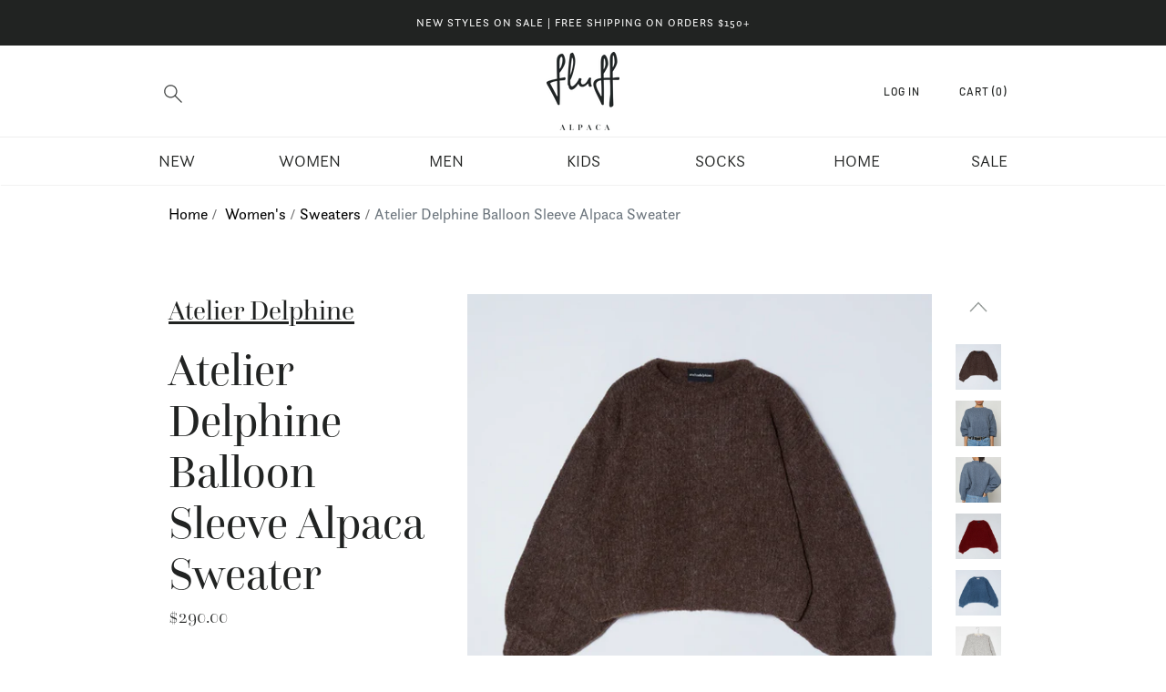

--- FILE ---
content_type: text/html; charset=utf-8
request_url: https://fluffalpaca.com/collections/womens-sweaters/products/atelier-delphine-balloon-sleeve-baby-alpaca-sweater
body_size: 93792
content:
<!doctype html>
<html class="no-js hasFlex" lang="en">
  <head>
    <script src="https://unpkg.com/swiper/swiper-bundle.min.js"></script>

    <!-- Facebook Domain Verification ================================================== -->
        <meta name="facebook-domain-verification" content="vgfuxxl7mz9170847ks356yoys4pwi" />
    <!-- Basic page needs ================================================== -->
    <meta charset="utf-8">
    <meta http-equiv="X-UA-Compatible" content="IE=edge,chrome=1">
    <meta name="google-site-verification" content="CD1gQrrUK0uyjvtJhA01iM8GyxrKfwyRlWX_Qs-nA0k" />
	<meta name="google-site-verification" content="ZFe5Eb_xi1P4qtRjZ14KAuwg7Pzl_x8Bw0a1k-YrOaE" />
    <meta name="p:domain_verify" content="4c5792282954169476d7b9ab0ae02236"/>
    
      <link rel="shortcut icon" href="//fluffalpaca.com/cdn/shop/files/alpaca-icon_32x32.png?v=1613730448" type="image/png" />
    

    <!-- Title and description ================================================== -->
    <title>
      Atelier Delphine Balloon Sleeve Baby Alpaca Sweater | Fluff Alpaca
    </title>
    
      <meta name="description" content="Elevate your style with the Atelier Delphine Balloon Sleeve Sweater, a chic alpaca-merino blend sweater with a unique, comfortable fit.">
    
    
    <!-- Mobile Specific Metas -->
    <meta name="HandheldFriendly" content="True">
    <meta name="MobileOptimized" content="320">
    <meta name="viewport" content="width=device-width, initial-scale=1, maximum-scale=1">
    <!-- Helpers ================================================== -->
    <link rel="canonical" href="https://fluffalpaca.com/products/atelier-delphine-balloon-sleeve-baby-alpaca-sweater">
    <meta name="viewport" content="width=device-width,initial-scale=1">
    <meta name="theme-color" content="#212322">
    <!-- CSS ================================================== -->
    <link rel="stylesheet" href="https://use.typekit.net/wvr2dqo.css">
    <link href="//fluffalpaca.com/cdn/shop/t/105/assets/stylescss.scss.css?v=27435306391503948461768453092" rel="stylesheet" type="text/css" media="all" />
    
    <link href="//fluffalpaca.com/cdn/shop/t/105/assets/features.scss.css?v=131175418745964620691763556737" rel="stylesheet" type="text/css" media="all" />
    <link rel="stylesheet" href="https://maxcdn.bootstrapcdn.com/font-awesome/4.4.0/css/font-awesome.min.css">
    
    
    
  <meta property="og:type" content="product">
  <meta property="og:title" content="Atelier Delphine Balloon Sleeve Alpaca Sweater">
  
    <meta property="og:image" content="http://fluffalpaca.com/cdn/shop/files/Atelier-Delphine-Balloon-Sleeve-Sweater-Alpaca-Chocolate-Brown_600x.png?v=1765514317">
    <meta property="og:image:secure_url" content="https://fluffalpaca.com/cdn/shop/files/Atelier-Delphine-Balloon-Sleeve-Sweater-Alpaca-Chocolate-Brown_600x.png?v=1765514317">
  
    <meta property="og:image" content="http://fluffalpaca.com/cdn/shop/files/fluff-alpaca-atelier-delphine-balloon-sleeve-sweater-washed-denim_600x.png?v=1765514317">
    <meta property="og:image:secure_url" content="https://fluffalpaca.com/cdn/shop/files/fluff-alpaca-atelier-delphine-balloon-sleeve-sweater-washed-denim_600x.png?v=1765514317">
  
    <meta property="og:image" content="http://fluffalpaca.com/cdn/shop/files/fluff-alpaca-atelier-delphine-balloon-sleeve-sweater-washed-denim-3_600x.png?v=1765514317">
    <meta property="og:image:secure_url" content="https://fluffalpaca.com/cdn/shop/files/fluff-alpaca-atelier-delphine-balloon-sleeve-sweater-washed-denim-3_600x.png?v=1765514317">
  
  <meta property="og:price:amount" content="290.00">
  <meta property="og:price:currency" content="USD">

    
      <meta property="og:description" content="Elevate your style with the Atelier Delphine Balloon Sleeve Sweater, a chic alpaca-merino blend sweater with a unique, comfortable fit.">
    
    <meta property="og:url" content="https://fluffalpaca.com/products/atelier-delphine-balloon-sleeve-baby-alpaca-sweater">
    <meta property="og:site_name" content="Fluff Alpaca">
    
    <meta name="twitter:card" content="summary">
    
      <meta name="twitter:title" content="Atelier Delphine Balloon Sleeve Alpaca Sweater">
      <meta name="twitter:description" content="The Atelier Delphine Balloon Sleeve Sweater is where contemporary style meets timeless comfort. Expertly crafted in Peru from a premium blend of baby alpaca and merino wool, this alpaca sweater offers the best of both worlds: alpaca’s unmatched softness and breathability with merino’s strength and durability. The slightly cropped, boxy fit delivers a modern silhouette, while the oversized balloon sleeves create a bold, sophisticated statement. Finished with ribbed details at the collar, sleeves, and hem, it’s as flattering as it is cozy. Perfect for transitional seasons, this sweater provides lightweight warmth with elevated style. Why You&#39;ll Love This Luxurious Fibers - Baby alpaca and merino wool combine for softness, warmth, and resilience. Statement Design - Oversized balloon sleeves and boxy fit add modern flair. Comfortable Warmth - Insulating yet lightweight, ideal for all-season wear. Timeless Craft - Made in Peru">
      <meta name="twitter:image" content="https://fluffalpaca.com/cdn/shop/files/Atelier-Delphine-Balloon-Sleeve-Sweater-Alpaca-Chocolate-Brown_500x.png?v=1765514317">
      <meta name="twitter:image:width" content="240">
      <meta name="twitter:image:height" content="240">
    

    <!-- Header hook for plugins ================================================== -->

    <!-- icons ================================================== -->
    <script>window.performance && window.performance.mark && window.performance.mark('shopify.content_for_header.start');</script><meta name="google-site-verification" content="O_9E1sMWuq0K6XNbg-6kwBqVP-EYR4e7VCpgXhjKZJA">
<meta id="shopify-digital-wallet" name="shopify-digital-wallet" content="/1161658421/digital_wallets/dialog">
<meta name="shopify-checkout-api-token" content="394e0710149a79caf73f871704eae3ae">
<meta id="in-context-paypal-metadata" data-shop-id="1161658421" data-venmo-supported="false" data-environment="production" data-locale="en_US" data-paypal-v4="true" data-currency="USD">
<link rel="alternate" hreflang="x-default" href="https://fluffalpaca.com/products/atelier-delphine-balloon-sleeve-baby-alpaca-sweater">
<link rel="alternate" hreflang="en" href="https://fluffalpaca.com/products/atelier-delphine-balloon-sleeve-baby-alpaca-sweater">
<link rel="alternate" hreflang="en-AU" href="https://fluffalpaca.com/en-au/products/atelier-delphine-balloon-sleeve-baby-alpaca-sweater">
<link rel="alternate" hreflang="en-CA" href="https://fluffalpaca.com/en-ca/products/atelier-delphine-balloon-sleeve-baby-alpaca-sweater">
<link rel="alternate" hreflang="en-DE" href="https://fluffalpaca.com/en-de/products/atelier-delphine-balloon-sleeve-baby-alpaca-sweater">
<link rel="alternate" type="application/json+oembed" href="https://fluffalpaca.com/products/atelier-delphine-balloon-sleeve-baby-alpaca-sweater.oembed">
<script async="async" src="/checkouts/internal/preloads.js?locale=en-US"></script>
<link rel="preconnect" href="https://shop.app" crossorigin="anonymous">
<script async="async" src="https://shop.app/checkouts/internal/preloads.js?locale=en-US&shop_id=1161658421" crossorigin="anonymous"></script>
<script id="apple-pay-shop-capabilities" type="application/json">{"shopId":1161658421,"countryCode":"US","currencyCode":"USD","merchantCapabilities":["supports3DS"],"merchantId":"gid:\/\/shopify\/Shop\/1161658421","merchantName":"Fluff Alpaca","requiredBillingContactFields":["postalAddress","email","phone"],"requiredShippingContactFields":["postalAddress","email","phone"],"shippingType":"shipping","supportedNetworks":["visa","masterCard","amex","discover","elo","jcb"],"total":{"type":"pending","label":"Fluff Alpaca","amount":"1.00"},"shopifyPaymentsEnabled":true,"supportsSubscriptions":true}</script>
<script id="shopify-features" type="application/json">{"accessToken":"394e0710149a79caf73f871704eae3ae","betas":["rich-media-storefront-analytics"],"domain":"fluffalpaca.com","predictiveSearch":true,"shopId":1161658421,"locale":"en"}</script>
<script>var Shopify = Shopify || {};
Shopify.shop = "gofluff.myshopify.com";
Shopify.locale = "en";
Shopify.currency = {"active":"USD","rate":"1.0"};
Shopify.country = "US";
Shopify.theme = {"name":"FA - 11\/20 RC Size Guide App","id":184942002459,"schema_name":"Lorenza","schema_version":"2.6.0","theme_store_id":null,"role":"main"};
Shopify.theme.handle = "null";
Shopify.theme.style = {"id":null,"handle":null};
Shopify.cdnHost = "fluffalpaca.com/cdn";
Shopify.routes = Shopify.routes || {};
Shopify.routes.root = "/";</script>
<script type="module">!function(o){(o.Shopify=o.Shopify||{}).modules=!0}(window);</script>
<script>!function(o){function n(){var o=[];function n(){o.push(Array.prototype.slice.apply(arguments))}return n.q=o,n}var t=o.Shopify=o.Shopify||{};t.loadFeatures=n(),t.autoloadFeatures=n()}(window);</script>
<script>
  window.ShopifyPay = window.ShopifyPay || {};
  window.ShopifyPay.apiHost = "shop.app\/pay";
  window.ShopifyPay.redirectState = null;
</script>
<script id="shop-js-analytics" type="application/json">{"pageType":"product"}</script>
<script defer="defer" async type="module" src="//fluffalpaca.com/cdn/shopifycloud/shop-js/modules/v2/client.init-shop-cart-sync_BdyHc3Nr.en.esm.js"></script>
<script defer="defer" async type="module" src="//fluffalpaca.com/cdn/shopifycloud/shop-js/modules/v2/chunk.common_Daul8nwZ.esm.js"></script>
<script type="module">
  await import("//fluffalpaca.com/cdn/shopifycloud/shop-js/modules/v2/client.init-shop-cart-sync_BdyHc3Nr.en.esm.js");
await import("//fluffalpaca.com/cdn/shopifycloud/shop-js/modules/v2/chunk.common_Daul8nwZ.esm.js");

  window.Shopify.SignInWithShop?.initShopCartSync?.({"fedCMEnabled":true,"windoidEnabled":true});

</script>
<script defer="defer" async type="module" src="//fluffalpaca.com/cdn/shopifycloud/shop-js/modules/v2/client.payment-terms_MV4M3zvL.en.esm.js"></script>
<script defer="defer" async type="module" src="//fluffalpaca.com/cdn/shopifycloud/shop-js/modules/v2/chunk.common_Daul8nwZ.esm.js"></script>
<script defer="defer" async type="module" src="//fluffalpaca.com/cdn/shopifycloud/shop-js/modules/v2/chunk.modal_CQq8HTM6.esm.js"></script>
<script type="module">
  await import("//fluffalpaca.com/cdn/shopifycloud/shop-js/modules/v2/client.payment-terms_MV4M3zvL.en.esm.js");
await import("//fluffalpaca.com/cdn/shopifycloud/shop-js/modules/v2/chunk.common_Daul8nwZ.esm.js");
await import("//fluffalpaca.com/cdn/shopifycloud/shop-js/modules/v2/chunk.modal_CQq8HTM6.esm.js");

  
</script>
<script>
  window.Shopify = window.Shopify || {};
  if (!window.Shopify.featureAssets) window.Shopify.featureAssets = {};
  window.Shopify.featureAssets['shop-js'] = {"shop-cart-sync":["modules/v2/client.shop-cart-sync_QYOiDySF.en.esm.js","modules/v2/chunk.common_Daul8nwZ.esm.js"],"init-fed-cm":["modules/v2/client.init-fed-cm_DchLp9rc.en.esm.js","modules/v2/chunk.common_Daul8nwZ.esm.js"],"shop-button":["modules/v2/client.shop-button_OV7bAJc5.en.esm.js","modules/v2/chunk.common_Daul8nwZ.esm.js"],"init-windoid":["modules/v2/client.init-windoid_DwxFKQ8e.en.esm.js","modules/v2/chunk.common_Daul8nwZ.esm.js"],"shop-cash-offers":["modules/v2/client.shop-cash-offers_DWtL6Bq3.en.esm.js","modules/v2/chunk.common_Daul8nwZ.esm.js","modules/v2/chunk.modal_CQq8HTM6.esm.js"],"shop-toast-manager":["modules/v2/client.shop-toast-manager_CX9r1SjA.en.esm.js","modules/v2/chunk.common_Daul8nwZ.esm.js"],"init-shop-email-lookup-coordinator":["modules/v2/client.init-shop-email-lookup-coordinator_UhKnw74l.en.esm.js","modules/v2/chunk.common_Daul8nwZ.esm.js"],"pay-button":["modules/v2/client.pay-button_DzxNnLDY.en.esm.js","modules/v2/chunk.common_Daul8nwZ.esm.js"],"avatar":["modules/v2/client.avatar_BTnouDA3.en.esm.js"],"init-shop-cart-sync":["modules/v2/client.init-shop-cart-sync_BdyHc3Nr.en.esm.js","modules/v2/chunk.common_Daul8nwZ.esm.js"],"shop-login-button":["modules/v2/client.shop-login-button_D8B466_1.en.esm.js","modules/v2/chunk.common_Daul8nwZ.esm.js","modules/v2/chunk.modal_CQq8HTM6.esm.js"],"init-customer-accounts-sign-up":["modules/v2/client.init-customer-accounts-sign-up_C8fpPm4i.en.esm.js","modules/v2/client.shop-login-button_D8B466_1.en.esm.js","modules/v2/chunk.common_Daul8nwZ.esm.js","modules/v2/chunk.modal_CQq8HTM6.esm.js"],"init-shop-for-new-customer-accounts":["modules/v2/client.init-shop-for-new-customer-accounts_CVTO0Ztu.en.esm.js","modules/v2/client.shop-login-button_D8B466_1.en.esm.js","modules/v2/chunk.common_Daul8nwZ.esm.js","modules/v2/chunk.modal_CQq8HTM6.esm.js"],"init-customer-accounts":["modules/v2/client.init-customer-accounts_dRgKMfrE.en.esm.js","modules/v2/client.shop-login-button_D8B466_1.en.esm.js","modules/v2/chunk.common_Daul8nwZ.esm.js","modules/v2/chunk.modal_CQq8HTM6.esm.js"],"shop-follow-button":["modules/v2/client.shop-follow-button_CkZpjEct.en.esm.js","modules/v2/chunk.common_Daul8nwZ.esm.js","modules/v2/chunk.modal_CQq8HTM6.esm.js"],"lead-capture":["modules/v2/client.lead-capture_BntHBhfp.en.esm.js","modules/v2/chunk.common_Daul8nwZ.esm.js","modules/v2/chunk.modal_CQq8HTM6.esm.js"],"checkout-modal":["modules/v2/client.checkout-modal_CfxcYbTm.en.esm.js","modules/v2/chunk.common_Daul8nwZ.esm.js","modules/v2/chunk.modal_CQq8HTM6.esm.js"],"shop-login":["modules/v2/client.shop-login_Da4GZ2H6.en.esm.js","modules/v2/chunk.common_Daul8nwZ.esm.js","modules/v2/chunk.modal_CQq8HTM6.esm.js"],"payment-terms":["modules/v2/client.payment-terms_MV4M3zvL.en.esm.js","modules/v2/chunk.common_Daul8nwZ.esm.js","modules/v2/chunk.modal_CQq8HTM6.esm.js"]};
</script>
<script>(function() {
  var isLoaded = false;
  function asyncLoad() {
    if (isLoaded) return;
    isLoaded = true;
    var urls = ["https:\/\/widgets.juniphq.com\/v1\/junip_shopify.js?shop=gofluff.myshopify.com"];
    for (var i = 0; i < urls.length; i++) {
      var s = document.createElement('script');
      s.type = 'text/javascript';
      s.async = true;
      s.src = urls[i];
      var x = document.getElementsByTagName('script')[0];
      x.parentNode.insertBefore(s, x);
    }
  };
  if(window.attachEvent) {
    window.attachEvent('onload', asyncLoad);
  } else {
    window.addEventListener('load', asyncLoad, false);
  }
})();</script>
<script id="__st">var __st={"a":1161658421,"offset":-18000,"reqid":"2b6d7ee9-5061-498f-b65b-622eed72a876-1769022409","pageurl":"fluffalpaca.com\/collections\/womens-sweaters\/products\/atelier-delphine-balloon-sleeve-baby-alpaca-sweater","u":"b7907a491832","p":"product","rtyp":"product","rid":2720167526485};</script>
<script>window.ShopifyPaypalV4VisibilityTracking = true;</script>
<script id="captcha-bootstrap">!function(){'use strict';const t='contact',e='account',n='new_comment',o=[[t,t],['blogs',n],['comments',n],[t,'customer']],c=[[e,'customer_login'],[e,'guest_login'],[e,'recover_customer_password'],[e,'create_customer']],r=t=>t.map((([t,e])=>`form[action*='/${t}']:not([data-nocaptcha='true']) input[name='form_type'][value='${e}']`)).join(','),a=t=>()=>t?[...document.querySelectorAll(t)].map((t=>t.form)):[];function s(){const t=[...o],e=r(t);return a(e)}const i='password',u='form_key',d=['recaptcha-v3-token','g-recaptcha-response','h-captcha-response',i],f=()=>{try{return window.sessionStorage}catch{return}},m='__shopify_v',_=t=>t.elements[u];function p(t,e,n=!1){try{const o=window.sessionStorage,c=JSON.parse(o.getItem(e)),{data:r}=function(t){const{data:e,action:n}=t;return t[m]||n?{data:e,action:n}:{data:t,action:n}}(c);for(const[e,n]of Object.entries(r))t.elements[e]&&(t.elements[e].value=n);n&&o.removeItem(e)}catch(o){console.error('form repopulation failed',{error:o})}}const l='form_type',E='cptcha';function T(t){t.dataset[E]=!0}const w=window,h=w.document,L='Shopify',v='ce_forms',y='captcha';let A=!1;((t,e)=>{const n=(g='f06e6c50-85a8-45c8-87d0-21a2b65856fe',I='https://cdn.shopify.com/shopifycloud/storefront-forms-hcaptcha/ce_storefront_forms_captcha_hcaptcha.v1.5.2.iife.js',D={infoText:'Protected by hCaptcha',privacyText:'Privacy',termsText:'Terms'},(t,e,n)=>{const o=w[L][v],c=o.bindForm;if(c)return c(t,g,e,D).then(n);var r;o.q.push([[t,g,e,D],n]),r=I,A||(h.body.append(Object.assign(h.createElement('script'),{id:'captcha-provider',async:!0,src:r})),A=!0)});var g,I,D;w[L]=w[L]||{},w[L][v]=w[L][v]||{},w[L][v].q=[],w[L][y]=w[L][y]||{},w[L][y].protect=function(t,e){n(t,void 0,e),T(t)},Object.freeze(w[L][y]),function(t,e,n,w,h,L){const[v,y,A,g]=function(t,e,n){const i=e?o:[],u=t?c:[],d=[...i,...u],f=r(d),m=r(i),_=r(d.filter((([t,e])=>n.includes(e))));return[a(f),a(m),a(_),s()]}(w,h,L),I=t=>{const e=t.target;return e instanceof HTMLFormElement?e:e&&e.form},D=t=>v().includes(t);t.addEventListener('submit',(t=>{const e=I(t);if(!e)return;const n=D(e)&&!e.dataset.hcaptchaBound&&!e.dataset.recaptchaBound,o=_(e),c=g().includes(e)&&(!o||!o.value);(n||c)&&t.preventDefault(),c&&!n&&(function(t){try{if(!f())return;!function(t){const e=f();if(!e)return;const n=_(t);if(!n)return;const o=n.value;o&&e.removeItem(o)}(t);const e=Array.from(Array(32),(()=>Math.random().toString(36)[2])).join('');!function(t,e){_(t)||t.append(Object.assign(document.createElement('input'),{type:'hidden',name:u})),t.elements[u].value=e}(t,e),function(t,e){const n=f();if(!n)return;const o=[...t.querySelectorAll(`input[type='${i}']`)].map((({name:t})=>t)),c=[...d,...o],r={};for(const[a,s]of new FormData(t).entries())c.includes(a)||(r[a]=s);n.setItem(e,JSON.stringify({[m]:1,action:t.action,data:r}))}(t,e)}catch(e){console.error('failed to persist form',e)}}(e),e.submit())}));const S=(t,e)=>{t&&!t.dataset[E]&&(n(t,e.some((e=>e===t))),T(t))};for(const o of['focusin','change'])t.addEventListener(o,(t=>{const e=I(t);D(e)&&S(e,y())}));const B=e.get('form_key'),M=e.get(l),P=B&&M;t.addEventListener('DOMContentLoaded',(()=>{const t=y();if(P)for(const e of t)e.elements[l].value===M&&p(e,B);[...new Set([...A(),...v().filter((t=>'true'===t.dataset.shopifyCaptcha))])].forEach((e=>S(e,t)))}))}(h,new URLSearchParams(w.location.search),n,t,e,['guest_login'])})(!0,!0)}();</script>
<script integrity="sha256-4kQ18oKyAcykRKYeNunJcIwy7WH5gtpwJnB7kiuLZ1E=" data-source-attribution="shopify.loadfeatures" defer="defer" src="//fluffalpaca.com/cdn/shopifycloud/storefront/assets/storefront/load_feature-a0a9edcb.js" crossorigin="anonymous"></script>
<script crossorigin="anonymous" defer="defer" src="//fluffalpaca.com/cdn/shopifycloud/storefront/assets/shopify_pay/storefront-65b4c6d7.js?v=20250812"></script>
<script data-source-attribution="shopify.dynamic_checkout.dynamic.init">var Shopify=Shopify||{};Shopify.PaymentButton=Shopify.PaymentButton||{isStorefrontPortableWallets:!0,init:function(){window.Shopify.PaymentButton.init=function(){};var t=document.createElement("script");t.src="https://fluffalpaca.com/cdn/shopifycloud/portable-wallets/latest/portable-wallets.en.js",t.type="module",document.head.appendChild(t)}};
</script>
<script data-source-attribution="shopify.dynamic_checkout.buyer_consent">
  function portableWalletsHideBuyerConsent(e){var t=document.getElementById("shopify-buyer-consent"),n=document.getElementById("shopify-subscription-policy-button");t&&n&&(t.classList.add("hidden"),t.setAttribute("aria-hidden","true"),n.removeEventListener("click",e))}function portableWalletsShowBuyerConsent(e){var t=document.getElementById("shopify-buyer-consent"),n=document.getElementById("shopify-subscription-policy-button");t&&n&&(t.classList.remove("hidden"),t.removeAttribute("aria-hidden"),n.addEventListener("click",e))}window.Shopify?.PaymentButton&&(window.Shopify.PaymentButton.hideBuyerConsent=portableWalletsHideBuyerConsent,window.Shopify.PaymentButton.showBuyerConsent=portableWalletsShowBuyerConsent);
</script>
<script data-source-attribution="shopify.dynamic_checkout.cart.bootstrap">document.addEventListener("DOMContentLoaded",(function(){function t(){return document.querySelector("shopify-accelerated-checkout-cart, shopify-accelerated-checkout")}if(t())Shopify.PaymentButton.init();else{new MutationObserver((function(e,n){t()&&(Shopify.PaymentButton.init(),n.disconnect())})).observe(document.body,{childList:!0,subtree:!0})}}));
</script>
<script id='scb4127' type='text/javascript' async='' src='https://fluffalpaca.com/cdn/shopifycloud/privacy-banner/storefront-banner.js'></script><link id="shopify-accelerated-checkout-styles" rel="stylesheet" media="screen" href="https://fluffalpaca.com/cdn/shopifycloud/portable-wallets/latest/accelerated-checkout-backwards-compat.css" crossorigin="anonymous">
<style id="shopify-accelerated-checkout-cart">
        #shopify-buyer-consent {
  margin-top: 1em;
  display: inline-block;
  width: 100%;
}

#shopify-buyer-consent.hidden {
  display: none;
}

#shopify-subscription-policy-button {
  background: none;
  border: none;
  padding: 0;
  text-decoration: underline;
  font-size: inherit;
  cursor: pointer;
}

#shopify-subscription-policy-button::before {
  box-shadow: none;
}

      </style>

<script>window.performance && window.performance.mark && window.performance.mark('shopify.content_for_header.end');</script>
    <script src="//fluffalpaca.com/cdn/shop/t/105/assets/jquery.min.js?v=134162713284037891001763556737" type="text/javascript"></script>
    

    <script>
      window.Theme = {};
      Theme.localization = {
        cart: {
          quantity: "Qty",
          allInCart: "That&amp;#39;s all we have in stock at the moment."
        },
        product: {
          addedToCart: "Added to Cart!"
        }
      };
    </script>
    <meta name="facebook-domain-verification" content="vgfuxxl7mz9170847ks356yoys4pwi" />
  
 <!--begin-boost-pfs-filter-css-->
   
 <!--end-boost-pfs-filter-css-->

    <meta name="google-site-verification" content="O_9E1sMWuq0K6XNbg-6kwBqVP-EYR4e7VCpgXhjKZJA" />

 
<!-- BEGIN app block: shopify://apps/klaviyo-email-marketing-sms/blocks/klaviyo-onsite-embed/2632fe16-c075-4321-a88b-50b567f42507 -->












  <script async src="https://static.klaviyo.com/onsite/js/U5Hedn/klaviyo.js?company_id=U5Hedn"></script>
  <script>!function(){if(!window.klaviyo){window._klOnsite=window._klOnsite||[];try{window.klaviyo=new Proxy({},{get:function(n,i){return"push"===i?function(){var n;(n=window._klOnsite).push.apply(n,arguments)}:function(){for(var n=arguments.length,o=new Array(n),w=0;w<n;w++)o[w]=arguments[w];var t="function"==typeof o[o.length-1]?o.pop():void 0,e=new Promise((function(n){window._klOnsite.push([i].concat(o,[function(i){t&&t(i),n(i)}]))}));return e}}})}catch(n){window.klaviyo=window.klaviyo||[],window.klaviyo.push=function(){var n;(n=window._klOnsite).push.apply(n,arguments)}}}}();</script>

  
    <script id="viewed_product">
      if (item == null) {
        var _learnq = _learnq || [];

        var MetafieldReviews = null
        var MetafieldYotpoRating = null
        var MetafieldYotpoCount = null
        var MetafieldLooxRating = null
        var MetafieldLooxCount = null
        var okendoProduct = null
        var okendoProductReviewCount = null
        var okendoProductReviewAverageValue = null
        try {
          // The following fields are used for Customer Hub recently viewed in order to add reviews.
          // This information is not part of __kla_viewed. Instead, it is part of __kla_viewed_reviewed_items
          MetafieldReviews = {"rating_count":0};
          MetafieldYotpoRating = null
          MetafieldYotpoCount = null
          MetafieldLooxRating = null
          MetafieldLooxCount = null

          okendoProduct = null
          // If the okendo metafield is not legacy, it will error, which then requires the new json formatted data
          if (okendoProduct && 'error' in okendoProduct) {
            okendoProduct = null
          }
          okendoProductReviewCount = okendoProduct ? okendoProduct.reviewCount : null
          okendoProductReviewAverageValue = okendoProduct ? okendoProduct.reviewAverageValue : null
        } catch (error) {
          console.error('Error in Klaviyo onsite reviews tracking:', error);
        }

        var item = {
          Name: "Atelier Delphine Balloon Sleeve Alpaca Sweater",
          ProductID: 2720167526485,
          Categories: ["Alpaca Clothing","Alpaca Sweaters","Atelier Delphine Collection","Atelier Delphine Spring\/Summer Collection","Baby Alpaca Sweaters","Baby, It's Cold Outside: Heavy-Duty Alpaca Warmth Collection","Bestsellers Collection","Black Friday Bestsellers Collection","Black Friday Collection","Brilliant Reds: Fall's Statement Color Palette","Earth Day Collection","Fall\/Winter 24 Clothing","Fluff Above \u0026 Beyond Gifts","Fluff Gift Collection","Fluff's 2024 Holiday Alpaca Gift Guide","Gifts Collection","Gifts for Women","Luxury Holiday Gift Guide","New Arrivals","Our Favorite Bestsellers","Spring \u0026 Summer Collection","Valentine's Day Collection","Welcome Discount Collection","Women's Alpaca Clothing","Women's Alpaca Jumpers","Women's Alpaca Sweaters","Women's Clothing","Women's Clothing \u0026 Accessories","Women's Crewneck Sweaters","Women's Fall Apparel","Women's Fall Sweaters","Women's Pullovers","Women's Spring Apparel","Women's Summer Apparel","Women's Summer Sweaters","Women's Sweaters","Women's Winter Apparel"],
          ImageURL: "https://fluffalpaca.com/cdn/shop/files/Atelier-Delphine-Balloon-Sleeve-Sweater-Alpaca-Chocolate-Brown_grande.png?v=1765514317",
          URL: "https://fluffalpaca.com/products/atelier-delphine-balloon-sleeve-baby-alpaca-sweater",
          Brand: "Atelier Delphine",
          Price: "$290.00",
          Value: "290.00",
          CompareAtPrice: "$0.00"
        };
        _learnq.push(['track', 'Viewed Product', item]);
        _learnq.push(['trackViewedItem', {
          Title: item.Name,
          ItemId: item.ProductID,
          Categories: item.Categories,
          ImageUrl: item.ImageURL,
          Url: item.URL,
          Metadata: {
            Brand: item.Brand,
            Price: item.Price,
            Value: item.Value,
            CompareAtPrice: item.CompareAtPrice
          },
          metafields:{
            reviews: MetafieldReviews,
            yotpo:{
              rating: MetafieldYotpoRating,
              count: MetafieldYotpoCount,
            },
            loox:{
              rating: MetafieldLooxRating,
              count: MetafieldLooxCount,
            },
            okendo: {
              rating: okendoProductReviewAverageValue,
              count: okendoProductReviewCount,
            }
          }
        }]);
      }
    </script>
  




  <script>
    window.klaviyoReviewsProductDesignMode = false
  </script>







<!-- END app block --><!-- BEGIN app block: shopify://apps/boost-ai-search-filter/blocks/instant-search-app-embedded/7fc998ae-a150-4367-bab8-505d8a4503f7 --><script type="text/javascript">(function a(){!window.boostWidgetIntegration&&(window.boostWidgetIntegration={});const b=window.boostWidgetIntegration;!b.taeSettings&&(b.taeSettings={});const c=b.taeSettings;c.instantSearch={enabled:!0}})()</script><!-- END app block --><!-- BEGIN app block: shopify://apps/boost-ai-search-filter/blocks/boost-sd-ssr/7fc998ae-a150-4367-bab8-505d8a4503f7 --><script type="text/javascript">"use strict";(()=>{function mergeDeepMutate(target,...sources){if(!target)return target;if(sources.length===0)return target;const isObject=obj=>!!obj&&typeof obj==="object";const isPlainObject=obj=>{if(!isObject(obj))return false;const proto=Object.getPrototypeOf(obj);return proto===Object.prototype||proto===null};for(const source of sources){if(!source)continue;for(const key in source){const sourceValue=source[key];if(!(key in target)){target[key]=sourceValue;continue}const targetValue=target[key];if(Array.isArray(targetValue)&&Array.isArray(sourceValue)){target[key]=targetValue.concat(...sourceValue)}else if(isPlainObject(targetValue)&&isPlainObject(sourceValue)){target[key]=mergeDeepMutate(targetValue,sourceValue)}else{target[key]=sourceValue}}}return target}var Application=class{constructor(config,dataObjects){this.#modules=[];this.#cachedModulesByConstructor=new Map;this.#status="created";this.#cachedEventListeners={};this.#registryBlockListeners=[];this.#readyListeners=[];this.mode="production";this.logLevel=1;this.#blocks={};const boostWidgetIntegration=window.boostWidgetIntegration;this.#config=config||{logLevel:boostWidgetIntegration?.config?.logLevel,env:"production"};this.logLevel=this.#config.logLevel??(this.mode==="production"?2:this.logLevel);if(this.#config.logLevel==null){this.#config.logLevel=this.logLevel}this.#dataObjects=dataObjects||{};this.logger={debug:(...args)=>{if(this.logLevel<=0){console.debug("Boost > [DEBUG] ",...args)}},info:(...args)=>{if(this.logLevel<=1){console.info("Boost > [INFO] ",...args)}},warn:(...args)=>{if(this.logLevel<=2){console.warn("Boost > [WARN] ",...args)}},error:(...args)=>{if(this.logLevel<=3){console.error("Boost > [ERROR] ",...args)}}}}#config;#dataObjects;#modules;#cachedModulesByConstructor;#status;#cachedEventListeners;#registryBlockListeners;#readyListeners;#blocks;get blocks(){return this.#blocks}get config(){return this.#config}get dataObjects(){return this.#dataObjects}get status(){return this.#status}get modules(){return this.#modules}bootstrap(){if(this.#status==="bootstrapped"){this.logger.warn("Application already bootstrapped");return}if(this.#status==="started"){this.logger.warn("Application already started");return}this.#loadModuleEventListeners();this.dispatchLifecycleEvent({name:"onBeforeAppBootstrap",payload:null});if(this.#config?.customization?.app?.onBootstrap){this.#config.customization.app.onBootstrap(this)}this.#extendAppConfigFromModules();this.#extendAppConfigFromGlobalVariables();this.#initializeDataObjects();this.assignGlobalVariables();this.#status="bootstrapped";this.dispatchLifecycleEvent({name:"onAppBootstrap",payload:null})}async initModules(){await Promise.all(this.#modules.map(async module=>{if(!module.shouldInit()){this.logger.info("Module not initialized",module.constructor.name,"shouldInit returned false");return}module.onBeforeModuleInit?.();this.dispatchLifecycleEvent({name:"onBeforeModuleInit",payload:{module}});this.logger.info(`Initializing ${module.constructor.name} module`);try{await module.init();this.dispatchLifecycleEvent({name:"onModuleInit",payload:{module}})}catch(error){this.logger.error(`Error initializing module ${module.constructor.name}:`,error);this.dispatchLifecycleEvent({name:"onModuleError",payload:{module,error:error instanceof Error?error:new Error(String(error))}})}}))}getModule(constructor){const module=this.#cachedModulesByConstructor.get(constructor);if(module&&!module.shouldInit()){return void 0}return module}getModuleByName(name){const module=this.#modules.find(mod=>{const ModuleClass=mod.constructor;return ModuleClass.moduleName===name});if(module&&!module.shouldInit()){return void 0}return module}registerBlock(block){if(!block.id){this.logger.error("Block id is required");return}const blockId=block.id;if(this.#blocks[blockId]){this.logger.error(`Block with id ${blockId} already exists`);return}this.#blocks[blockId]=block;if(window.boostWidgetIntegration.blocks){window.boostWidgetIntegration.blocks[blockId]=block}this.dispatchLifecycleEvent({name:"onRegisterBlock",payload:{block}});this.#registryBlockListeners.forEach(listener=>{try{listener(block)}catch(error){this.logger.error("Error in registry block listener:",error)}})}addRegistryBlockListener(listener){this.#registryBlockListeners.push(listener);Object.values(this.#blocks).forEach(block=>{try{listener(block)}catch(error){this.logger.error("Error in registry block listener for existing block:",error)}})}removeRegistryBlockListener(listener){const index=this.#registryBlockListeners.indexOf(listener);if(index>-1){this.#registryBlockListeners.splice(index,1)}}onReady(handler){if(this.#status==="started"){try{handler()}catch(error){this.logger.error("Error in ready handler:",error)}}else{this.#readyListeners.push(handler)}}assignGlobalVariables(){if(!window.boostWidgetIntegration){window.boostWidgetIntegration={}}Object.assign(window.boostWidgetIntegration,{TAEApp:this,config:this.config,dataObjects:this.#dataObjects,blocks:this.blocks})}async start(){this.logger.info("Application starting");this.bootstrap();this.dispatchLifecycleEvent({name:"onBeforeAppStart",payload:null});await this.initModules();this.#status="started";this.dispatchLifecycleEvent({name:"onAppStart",payload:null});this.#readyListeners.forEach(listener=>{try{listener()}catch(error){this.logger.error("Error in ready listener:",error)}});if(this.#config?.customization?.app?.onStart){this.#config.customization.app.onStart(this)}}destroy(){if(this.#status!=="started"){this.logger.warn("Application not started yet");return}this.#modules.forEach(module=>{this.dispatchLifecycleEvent({name:"onModuleDestroy",payload:{module}});module.destroy()});this.#modules=[];this.#resetBlocks();this.#status="destroyed";this.dispatchLifecycleEvent({name:"onAppDestroy",payload:null})}setLogLevel(level){this.logLevel=level;this.updateConfig({logLevel:level})}loadModule(ModuleConstructor){if(!ModuleConstructor){return this}const app=this;const moduleInstance=new ModuleConstructor(app);if(app.#cachedModulesByConstructor.has(ModuleConstructor)){this.logger.warn(`Module ${ModuleConstructor.name} already loaded`);return app}this.#modules.push(moduleInstance);this.#cachedModulesByConstructor.set(ModuleConstructor,moduleInstance);this.logger.info(`Module ${ModuleConstructor.name} already loaded`);return app}updateConfig(newConfig){if(typeof newConfig==="function"){this.#config=newConfig(this.#config)}else{mergeDeepMutate(this.#config,newConfig)}return this.config}dispatchLifecycleEvent(event){switch(event.name){case"onBeforeAppBootstrap":this.triggerEvent("onBeforeAppBootstrap",event);break;case"onAppBootstrap":this.logger.info("Application bootstrapped");this.triggerEvent("onAppBootstrap",event);break;case"onBeforeModuleInit":this.triggerEvent("onBeforeModuleInit",event);break;case"onModuleInit":this.logger.info(`Module ${event.payload.module.constructor.name} initialized`);this.triggerEvent("onModuleInit",event);break;case"onModuleDestroy":this.logger.info(`Module ${event.payload.module.constructor.name} destroyed`);this.triggerEvent("onModuleDestroy",event);break;case"onBeforeAppStart":this.triggerEvent("onBeforeAppStart",event);break;case"onAppStart":this.logger.info("Application started");this.triggerEvent("onAppStart",event);break;case"onAppDestroy":this.logger.info("Application destroyed");this.triggerEvent("onAppDestroy",event);break;case"onAppError":this.logger.error("Application error",event.payload.error);this.triggerEvent("onAppError",event);break;case"onModuleError":this.logger.error("Module error",event.payload.module.constructor.name,event.payload.error);this.triggerEvent("onModuleError",event);break;case"onRegisterBlock":this.logger.info(`Block registered with id: ${event.payload.block.id}`);this.triggerEvent("onRegisterBlock",event);break;default:this.logger.warn("Unknown lifecycle event",event);break}}triggerEvent(eventName,event){const eventListeners=this.#cachedEventListeners[eventName];if(eventListeners){eventListeners.forEach(listener=>{try{if(eventName==="onRegisterBlock"&&event.payload&&"block"in event.payload){listener(event.payload.block)}else{listener(event)}}catch(error){this.logger.error(`Error in event listener for ${eventName}:`,error,"Event data:",event)}})}}#extendAppConfigFromModules(){this.#modules.forEach(module=>{const extendAppConfig=module.extendAppConfig;if(extendAppConfig){mergeDeepMutate(this.#config,extendAppConfig)}})}#extendAppConfigFromGlobalVariables(){const initializedGlobalConfig=window.boostWidgetIntegration?.config;if(initializedGlobalConfig){mergeDeepMutate(this.#config,initializedGlobalConfig)}}#initializeDataObjects(){this.#modules.forEach(module=>{const dataObject=module.dataObject;if(dataObject){mergeDeepMutate(this.#dataObjects,dataObject)}})}#resetBlocks(){this.logger.info("Resetting all blocks");this.#blocks={}}#loadModuleEventListeners(){this.#cachedEventListeners={};const eventNames=["onBeforeAppBootstrap","onAppBootstrap","onModuleInit","onModuleDestroy","onBeforeAppStart","onAppStart","onAppDestroy","onAppError","onModuleError","onRegisterBlock"];this.#modules.forEach(module=>{eventNames.forEach(eventName=>{const eventListener=(...args)=>{if(this.status==="bootstrapped"||this.status==="started"){if(!module.shouldInit())return}return module[eventName]?.(...args)};if(typeof eventListener==="function"){if(!this.#cachedEventListeners[eventName]){this.#cachedEventListeners[eventName]=[]}if(eventName==="onRegisterBlock"){this.#cachedEventListeners[eventName]?.push((block=>{eventListener.call(module,block)}))}else{this.#cachedEventListeners[eventName]?.push(eventListener.bind(module))}}})})}};var Module=class{#app;constructor(app){this.#app=app}shouldInit(){return true}destroy(){this.#app=void 0}init(){}get app(){if(!this.#app){throw new Error("Module not initialized")}return Object.freeze(this.#app)}get extendAppConfig(){return{}}get dataObject(){return{}}};var BoostTAEAppModule=class extends Module{#boostTAEApp=null;get TAEApp(){const boostTAE=getBoostTAE();if(!boostTAE){throw new Error("Boost TAE is not initialized")}this.#boostTAEApp=boostTAE;return this.#boostTAEApp}get TAEAppConfig(){return this.TAEApp.config}get TAEAppDataObjects(){return this.TAEApp.dataObjects}};var AdditionalElement=class extends BoostTAEAppModule{static{this.moduleName="AdditionalElement"}get extendAppConfig(){return {additionalElementSettings:Object.assign(
        {
          
            default_sort_order: {"search":"","all":"created-descending"},
          
        }, {"customSortingList":"created-descending|best-selling|price-ascending|price-descending","enableCollectionSearch":false})};}};function getShortenToFullParamMap(){const shortenUrlParamList=getBoostTAE().config?.filterSettings?.shortenUrlParamList;const map={};if(!Array.isArray(shortenUrlParamList)){return map}shortenUrlParamList.forEach(item=>{if(typeof item!=="string")return;const idx=item.lastIndexOf(":");if(idx===-1)return;const full=item.slice(0,idx).trim();const short=item.slice(idx+1).trim();if(full.length>0&&short.length>0){map[short]=full}});return map}function generateUUID(){return "xxxxxxxx-xxxx-xxxx-xxxx-xxxxxxxxxxxx".replace(/[x]/g,function(){const r=Math.random()*16|0;return r.toString(16)});}function getQueryParamByKey(key){const urlParams=new URLSearchParams(window.location.search);return urlParams.get(key)}function convertValueRequestStockStatus(v){if(typeof v==="string"){if(v==="out-of-stock")return false;return true}if(Array.isArray(v)){return v.map(_v=>{if(_v==="out-of-stock"){return false}return true})}return false}function isMobileWidth(){return window.innerWidth<576}function isTabletPortraitMaxWidth(){return window.innerWidth<991}function detectDeviceByWidth(){let result="";if(isMobileWidth()){result+="mobile|"}else{result=result.replace("mobile|","")}if(isTabletPortraitMaxWidth()){result+="tablet_portrait_max"}else{result=result.replace("tablet_portrait_max","")}return result}function getSortBy(){const{generalSettings:{collection_id=0,page="collection",default_sort_by:defaultSortBy}={},additionalElementSettings:{default_sort_order:defaultSortOrder={},customSortingList}={}}=getBoostTAE().config;const defaultSortingList=["relevance","best-selling","manual","title-ascending","title-descending","price-ascending","price-descending","created-ascending","created-descending"];const sortQueryKey=getQueryParamByKey("sort");const sortingList=customSortingList?customSortingList.split("|"):defaultSortingList;if(sortQueryKey&&sortingList.includes(sortQueryKey))return sortQueryKey;const searchPage=page==="search";const collectionPage=page==="collection";if(searchPage)sortingList.splice(sortingList.indexOf("manual"),1);const{all,search}=defaultSortOrder;if(collectionPage){if(collection_id in defaultSortOrder){return defaultSortOrder[collection_id]}else if(all){return all}else if(defaultSortBy){return defaultSortBy}}else if(searchPage){return search||"relevance"}return""}var addParamsLocale=(params={})=>{params.return_all_currency_fields=false;return{...params,currency_rate:window.Shopify?.currency?.rate,currency:window.Shopify?.currency?.active,country:window.Shopify?.country}};var getLocalStorage=key=>{try{const value=localStorage.getItem(key);if(value)return JSON.parse(value);return null}catch{return null}};var setLocalStorage=(key,value)=>{try{localStorage.setItem(key,JSON.stringify(value))}catch(error){getBoostTAE().logger.error("Error setLocalStorage",error)}};var removeLocalStorage=key=>{try{localStorage.removeItem(key)}catch(error){getBoostTAE().logger.error("Error removeLocalStorage",error)}};function roundToNearest50(num){const remainder=num%50;if(remainder>25){return num+(50-remainder)}else{return num-remainder}}function lazyLoadImages(dom){if(!dom)return;const lazyImages=dom.querySelectorAll(".boost-sd__product-image-img[loading='lazy']");lazyImages.forEach(function(img){inViewPortHandler(img.parentElement,element=>{const imgElement=element.querySelector(".boost-sd__product-image-img[loading='lazy']");if(imgElement){imgElement.removeAttribute("loading")}})})}function inViewPortHandler(elements,callback){const observer=new IntersectionObserver(function intersectionObserverCallback(entries,observer2){entries.forEach(function(entry){if(entry.isIntersecting){callback(entry.target);observer2.unobserve(entry.target)}})});if(Array.isArray(elements)){elements.forEach(element=>observer.observe(element))}else{observer.observe(elements)}}var isBadUrl=url=>{try{if(!url){const searchString2=getWindowLocation().search;if(!searchString2||searchString2.length<=1){return false}return checkSearchStringForXSS(searchString2)}if(typeof url==="string"){const questionMarkIndex=url.indexOf("?");const searchString2=questionMarkIndex>=0?url.substring(questionMarkIndex):"";if(!searchString2||searchString2.length<=1){return false}return checkSearchStringForXSS(searchString2)}const searchString=url.search;if(!searchString||searchString.length<=1){return false}return checkSearchStringForXSS(searchString)}catch{return true}};var checkSearchStringForXSS=searchString=>{const urlParams=decodeURIComponent(searchString).split("&");for(let i=0;i<urlParams.length;i++){if(isBadSearchTerm(urlParams[i])){return true}}return false};var getWindowLocation=()=>{const href=window.location.href;const escapedHref=href.replace(/%3C/g,"&lt;").replace(/%3E/g,"&gt;");const rebuildHrefArr=[];for(let i=0;i<escapedHref.length;i++){rebuildHrefArr.push(escapedHref.charAt(i))}const rebuildHref=rebuildHrefArr.join("").split("&lt;").join("%3C").split("&gt;").join("%3E");let rebuildSearch="";const hrefWithoutHash=rebuildHref.replace(/#.*$/,"");if(hrefWithoutHash.split("?").length>1){rebuildSearch=hrefWithoutHash.split("?")[1];if(rebuildSearch.length>0){rebuildSearch="?"+rebuildSearch}}return{pathname:window.location.pathname,href:rebuildHref,search:rebuildSearch}};var isBadSearchTerm=term=>{if(typeof term=="string"){term=term.toLowerCase();const domEvents=["img src","script","alert","onabort","popstate","afterprint","beforeprint","beforeunload","blur","canplay","canplaythrough","change","click","contextmenu","copy","cut","dblclick","drag","dragend","dragenter","dragleave","dragover","dragstart","drop","durationchange","ended","error","focus","focusin","focusout","fullscreenchange","fullscreenerror","hashchange","input","invalid","keydown","keypress","keyup","load","loadeddata","loadedmetadata","loadstart","mousedown","mouseenter","mouseleave","mousemove","mouseover","mouseout","mouseout","mouseup","offline","online","pagehide","pageshow","paste","pause","play","playing","progress","ratechange","resize","reset","scroll","search","seeked","seeking","select","show","stalled","submit","suspend","timeupdate","toggle","touchcancel","touchend","touchmove","touchstart","unload","volumechange","waiting","wheel"];const potentialEventRegex=new RegExp(domEvents.join("=|on"));const countOpenTag=(term.match(/</g)||[]).length;const countCloseTag=(term.match(/>/g)||[]).length;const isAlert=(term.match(/alert\(/g)||[]).length;const isConsoleLog=(term.match(/console\.log\(/g)||[]).length;const isExecCommand=(term.match(/execCommand/g)||[]).length;const isCookie=(term.match(/document\.cookie/g)||[]).length;const isJavascript=(term.match(/j.*a.*v.*a.*s.*c.*r.*i.*p.*t/g)||[]).length;const isPotentialEvent=potentialEventRegex.test(term);if(countOpenTag>0&&countCloseTag>0||countOpenTag>1||countCloseTag>1||isAlert||isConsoleLog||isExecCommand||isCookie||isJavascript||isPotentialEvent){return true}}return false};var isCollectionPage=()=>{return getBoostTAE().config.generalSettings?.page==="collection"};var isSearchPage=()=>{return getBoostTAE().config.generalSettings?.page==="search"};var isCartPage=()=>{return getBoostTAE().config.generalSettings?.page==="cart"};var isProductPage=()=>{return getBoostTAE().config.generalSettings?.page==="product"};var isHomePage=()=>{return getBoostTAE().config.generalSettings?.page==="index"};var isVendorPage=()=>{return window.location.pathname.indexOf("/collections/vendors")>-1};var getCurrentPage=()=>{let currentPage="";switch(true){case isCollectionPage():currentPage="collection_page";break;case isSearchPage():currentPage="search_page";break;case isProductPage():currentPage="product_page";break;case isCartPage():currentPage="cart_page";break;case isHomePage():currentPage="home_page";break;default:break}return currentPage};var checkExistFilterOptionParam=()=>{const queryParams=new URLSearchParams(window.location.search);const shortenToFullMap=getShortenToFullParamMap();const hasShortenMap=Object.keys(shortenToFullMap).length>0;for(const[key]of queryParams.entries()){if(key.indexOf("pf_")>-1){return true}if(hasShortenMap&&shortenToFullMap[key]){return true}}return false};function getCustomerId(){return window?.__st?.cid||window?.meta?.page?.customerId||window?.ShopifyAnalytics?.meta?.page?.customerId||window?.ShopifyAnalytics?.lib?.user?.()?.traits()?.uniqToken}function isShopifyTypePage(){return window.location.pathname.indexOf("/collections/types")>-1}var Analytics=class _Analytics extends BoostTAEAppModule{static{this.moduleName="Analytics"}static{this.STORAGE_KEY_PRE_REQUEST_IDS="boostSdPreRequestIds"}static{this.STORAGE_KEY_PRE_ACTION="boostSdPreAction"}static{this.KEY_PLACEMENT_BY_TYPE={product_page:"product_page",search_page:"search_page",instant_search:"instant_search"}}saveRequestId(type,request_id,bundles=[]){const requestIds=getLocalStorage(_Analytics.STORAGE_KEY_PRE_REQUEST_IDS)||{};requestIds[type]=request_id;if(Array.isArray(bundles)){bundles?.forEach(bundle=>{let placement="";switch(type){case"search":placement=_Analytics.KEY_PLACEMENT_BY_TYPE.search_page;break;case"suggest":placement=_Analytics.KEY_PLACEMENT_BY_TYPE.search_page;break;case"product_page_bundle":placement=_Analytics.KEY_PLACEMENT_BY_TYPE.product_page;break;default:break}requestIds[`${bundle.widgetId||""}_${placement}`]=request_id})}setLocalStorage(_Analytics.STORAGE_KEY_PRE_REQUEST_IDS,requestIds)}savePreAction(type){setLocalStorage(_Analytics.STORAGE_KEY_PRE_ACTION,type)}};var AppSettings=class extends BoostTAEAppModule{static{this.moduleName="AppSettings"}get extendAppConfig(){return {cdn:"https://cdn.boostcommerce.io",bundleUrl:"https://services.mybcapps.com/bc-sf-filter/bundles",productUrl:"https://services.mybcapps.com/bc-sf-filter/products",subscriptionUrl:"https://services.mybcapps.com/bc-sf-filter/subscribe-b2s",taeSettings:window.boostWidgetIntegration?.taeSettings||{instantSearch:{enabled:false}},generalSettings:Object.assign(
  {preview_mode:false,preview_path:"",page:"product",custom_js_asset_url:"",custom_css_asset_url:"",collection_id: 58252361781,collection_handle:"womens-sweaters",collection_product_count: 48,...
            {
              
              
                product_id: 2720167526485,
              
            },collection_tags: null,current_tags: null,default_sort_by:"created-descending",swatch_extension:"png",no_image_url:"https://cdn.shopify.com/extensions/019bdf89-12ee-7344-9b48-d515dafd8c66/boost-fe-203/assets/boost-pfs-no-image.jpg",search_term:"",template:"product",currencies:["AED","ALL","AMD","ANG","AUD","AWG","AZN","BAM","BBD","BDT","BND","BOB","BSD","BWP","BZD","CAD","CHF","CNY","CRC","CVE","CZK","DJF","DKK","DOP","DZD","EGP","ETB","EUR","FJD","FKP","GBP","GMD","GNF","GTQ","GYD","HKD","HNL","HUF","IDR","ILS","INR","ISK","JMD","JPY","KES","KGS","KHR","KMF","KRW","KYD","KZT","LAK","LKR","MAD","MDL","MNT","MOP","MUR","MVR","MWK","MYR","NGN","NIO","NPR","NZD","PEN","PGK","PHP","PKR","PLN","PYG","QAR","RON","RSD","RWF","SAR","SBD","SEK","SGD","SLL","STD","THB","TOP","TTD","TWD","TZS","UGX","USD","UYU","UZS","VND","VUV","WST","XAF","XCD","XOF","XPF"],current_currency:"USD",published_locales:{...
                {"en":true}
              },current_locale:"en"},
  {"addCollectionToProductUrl":true,"enableTrackingOrderRevenue":true}
),translation:{},...
        {
          
          
          
            translation: {"productFilter":"Product filter","refine":"Refine By","refineMobile":"Refine By","refineMobileCollapse":"Hide Filter","clear":"Clear","clearAll":"Clear All","viewMore":"View More","viewLess":"View Less","apply":"Apply","applyAll":"Apply All","close":"Close","back":"Back","showLimit":"Show","collectionAll":"All","under":"Under","above":"Above","ratingStar":"Star","ratingStars":"Stars","ratingUp":"& Up","showResult":"Show result","searchOptions":"Search Options","inCollectionSearch":"Search for products in this collection","loadPreviousPage":"Load Previous Page","loadMore":"Load more {{ amountProduct }} Products","loadMoreTotal":"{{ from }} - {{ to }} of {{ total }} Products","search":{"generalTitle":"General Title (when no search term)","resultHeader":"Search results for \"{{ terms }}\"","resultNumber":"Showing {{ count }} results for \"{{ terms }}\"","seeAllProducts":"See all products","resultEmpty":"Sorry, nothing matched \"{{ terms }}\". Check out other items in our store.","resultEmptyWithSuggestion":"Sorry, nothing matched \"{{ terms }}\". Check out these items instead?","searchTotalResult":"Showing {{ count }} result","searchTotalResults":"Showing {{ count }} results","searchPanelProduct":"Products","searchPanelCollection":"Collections","searchPanelPage":"Blogs & Pages","noSearchResultSearchTermLabel":"Check out some of these popular searches","noSearchResultProductsLabel":"Trending products","searchBoxOnclickRecentSearchLabel":"Recent searches","searchBoxOnclickSearchTermLabel":"Popular searches","searchBoxOnclickProductsLabel":"Trending products"},"suggestion":{"viewAll":"View all {{ count }} products","didYouMean":"Did you mean: {{ terms }}?","searchBoxPlaceholder":"Search","suggestQuery":"Show {{ count }} results for {{ terms }}","instantSearchSuggestionsLabel":"Popular suggestions","instantSearchCollectionsLabel":"Collections","instantSearchProductsLabel":"Products","instantSearchPagesLabel":"Blog & Pages","searchBoxOnclickRecentSearchLabel":"Recent searches","searchBoxOnclickSearchTermLabel":"Popular searches","searchBoxOnclickProductsLabel":"Trending products","noSearchResultSearchTermLabel":"Check out some of these popular searches","noSearchResultProductsLabel":"Trending products"},"error":{"noFilterResult":"Sorry, no products matched your selection","noSearchResult":"Sorry, no products matched the keyword","noProducts":"No products found in this collection","noSuggestionResult":"Sorry, nothing found for \"{{ terms }}\".","noSuggestionProducts":"Sorry, nothing found for \"{{ terms }}\"."},"recommendation":{"productpage-661842":"You May Also Like","collectionpage-800602":"Trending products","collectionpage-170361":"Trending products","productpage-787730":"Recently viewed","homepage-725237":"Just dropped","homepage-286543":"Best Sellers","collectionpage-863734":"Just dropped","collectionpage-167633":"Most Popular Products","productpage-561766":"Frequently Bought Together","cartpage-135385":"Still interested in this?","cartpage-485180":"Similar Products"},"productItem":{},"quickView":{},"cart":{},"recentlyViewed":{"recentProductHeading":"Recently Viewed Products"},"mostPopular":{"popularProductsHeading":"Popular Products"},"perpage":{},"productCount":{},"pagination":{},"sortingList":{"created-descending":"New Arrivals","best-selling":"Bestsellers","price-ascending":"Price (Low to High)","price-descending":"Price (High to Low)"},"collectionHeader":{},"breadcrumb":{},"sliderProduct":{},"filterOptions":{"filterOption|PogUr6X9g|pf_pt_product_type":"Product Type","filterOption|PogUr6X9g|pf_pc_product_category":"Product category","filterOption|PogUr6X9g|pf_p_price":"Price","filterOption|PogUr6X9g|pf_v_brand":"Brand","filterOption|PogUr6X9g|pf_opt_size":"Size","filterOption|PogUr6X9g|pf_mto_::shopify::fabric::label":"Material","filterOption|PogUr6X9g|pf_opt_color":"Color","filterOption|PogUr6X9g|pf_mto_::shopify::target-gender::label":"Gender","filterOption|PogUr6X9g|pf_mto_::shopify::season::label":"Season","filterOption|1uZpNGDfhD|pf_pt_product_type":"Product Type","filterOption|1uZpNGDfhD|pf_pc_product_category":"Product category","filterOption|1uZpNGDfhD|pf_v_brand":"Brand","filterOption|1uZpNGDfhD|pf_p_price":"Price","filterOption|1uZpNGDfhD|pf_opt_size":"Size","filterOption|1uZpNGDfhD|pf_mto_::shopify::fabric::label":"Material","filterOption|1uZpNGDfhD|pf_mto_::shopify::target-gender::label":"Gender","filterOption|1uZpNGDfhD|pf_mto_::shopify::season::label":"Season","filterOption|Spzzu0-ax|pf_p_price":"Price","filterOption|L_u5U6-Ga|pf_c_collection":"Collection","filterOption|L_u5U6-Ga|pf_v_brand":"Brand","filterOption|L_u5U6-Ga|pf_m_::custom::sock_type":"Sock Type","filterOption|L_u5U6-Ga|pf_m_::custom::sock_height":"Sock Height","filterOption|L_u5U6-Ga|pf_m_::custom::sock_pattern":"Sock Pattern","filterOption|L_u5U6-Ga|pf_mto_::shopify::clothing-features::label":"Features","filterOption|L_u5U6-Ga|pf_opt_color":"Color","filterOption|L_u5U6-Ga|pf_p_price":"Price","filterOption|L_u5U6-Ga|pf_t_size":"Size","filterOption|L_u5U6-Ga|pf_mto_::shopify::fabric::label":"Material","filterOption|L_u5U6-Ga|pf_mto_::shopify::target-gender::label":"Gender","filterOption|L_u5U6-Ga|pf_mto_::shopify::season::label":"Season","filterOption|L7LHa3Eph-|pf_pc_product_category":"Product category","filterOption|L7LHa3Eph-|pf_m_::custom::sweater_types":"Sweater Type","filterOption|L7LHa3Eph-|pf_v_brand":"Brand","filterOption|L7LHa3Eph-|pf_p_price":"Price","filterOption|L7LHa3Eph-|pf_opt_size":"Size","filterOption|L7LHa3Eph-|pf_mto_::shopify::fabric::label":"Material","filterOption|L7LHa3Eph-|pf_mto_::shopify::neckline::label":"Neckline","filterOption|L7LHa3Eph-|pf_mto_::shopify::sleeve-length-type::label":"Sleeve Length","filterOption|L7LHa3Eph-|pf_mto_::shopify::target-gender::label":"Gender","filterOption|L7LHa3Eph-|pf_mto_::shopify::season::label":"Season","filterOption|JBHJsFAuh5|pf_c_men_s_collections":"Men's Collections","filterOption|JBHJsFAuh5|pf_pc_product_type":"Product Type","filterOption|JBHJsFAuh5|pf_v_brand":"Brand","filterOption|JBHJsFAuh5|pf_p_price":"Price","filterOption|JBHJsFAuh5|pf_opt_size":"Size","filterOption|JBHJsFAuh5|pf_mto_::shopify::fabric::label":"Material","filterOption|JBHJsFAuh5|pf_mto_::shopify::season::label":"Season","filterOption|ue2U0Vp2Ub|pf_c_collection":"Collection","filterOption|ue2U0Vp2Ub|pf_pc_product_type":"Product Type","filterOption|ue2U0Vp2Ub|pf_v_brand":"Brand","filterOption|ue2U0Vp2Ub|pf_p_price":"Price","filterOption|ue2U0Vp2Ub|pf_opt_size":"Size","filterOption|ue2U0Vp2Ub|pf_mto_::shopify::fabric::label":"Material","filterOption|ue2U0Vp2Ub|pf_mto_::shopify::season::label":"Season","filterOption|G6D960aUEK|pf_c_collection":"Collection","filterOption|G6D960aUEK|pf_pc_product_category":"Product category","filterOption|G6D960aUEK|pf_mto_::shopify::bedding-size::label":"Product Style","filterOption|G6D960aUEK|pf_p_price":"Price","filterOption|G6D960aUEK|pf_v_brand":"Brand","filterOption|G6D960aUEK|pf_mto_::shopify::fabric::label":"Material","filterOption|G6D960aUEK|pf_mto_::shopify::target-gender::label":"Gender","filterOption|G6D960aUEK|pf_mto_::shopify::season::label":"Season","filterOption|rOu1zyVQJV|pf_pc_product_category":"Product category","filterOption|rOu1zyVQJV|pf_mto_::shopify::scarf-shawl-style::label":"Product Style","filterOption|rOu1zyVQJV|pf_v_brand":"Brand","filterOption|rOu1zyVQJV|pf_p_price":"Price","filterOption|rOu1zyVQJV|pf_opt_size":"Size","filterOption|rOu1zyVQJV|pf_mto_::shopify::fabric::label":"Material","filterOption|rOu1zyVQJV|pf_mto_::shopify::target-gender::label":"Gender","filterOption|rOu1zyVQJV|pf_mto_::shopify::season::label":"Season","filterOption|xFytw7Qaic|pf_c_collection":"Collection","filterOption|xFytw7Qaic|pf_pc_product_category":"Product category","filterOption|xFytw7Qaic|pf_m_::custom::headwear_type":"Product Style","filterOption|xFytw7Qaic|pf_v_brand":"Brand","filterOption|xFytw7Qaic|pf_p_price":"Price","filterOption|xFytw7Qaic|pf_opt_size":"Size","filterOption|xFytw7Qaic|pf_mto_::shopify::fabric::label":"Material","filterOption|xFytw7Qaic|pf_mto_::shopify::target-gender::label":"Gender","filterOption|xFytw7Qaic|pf_mto_::shopify::season::label":"Season","filterOption|qfOKRTFbrw|pf_c_collection":"Collection","filterOption|qfOKRTFbrw|pf_pc_product_category":"Product category","filterOption|qfOKRTFbrw|pf_mto_::shopify::handwear-type::label":"Product Style","filterOption|qfOKRTFbrw|pf_v_brand":"Brand","filterOption|qfOKRTFbrw|pf_p_price":"Price","filterOption|qfOKRTFbrw|pf_opt_size":"Size","filterOption|qfOKRTFbrw|pf_mto_::shopify::fabric::label":"Material","filterOption|qfOKRTFbrw|pf_mto_::shopify::target-gender::label":"Gender","filterOption|qfOKRTFbrw|pf_mto_::shopify::season::label":"Season","filterOption|8x2GjQ0XGR|pf_pc_product_type":"Product Type","filterOption|8x2GjQ0XGR|pf_p_price":"Price","filterOption|8x2GjQ0XGR|pf_v_brand":"Brand","filterOption|8x2GjQ0XGR|pf_mto_::shopify::age-group::label":"Age","filterOption|8x2GjQ0XGR|pf_opt_size":"Size","filterOption|8x2GjQ0XGR|pf_opt_color":"Color","filterOption|8x2GjQ0XGR|pf_mto_::shopify::fabric::label":"Material","filterOption|8x2GjQ0XGR|pf_mto_::shopify::target-gender::label":"Gender","filterOption|8x2GjQ0XGR|pf_mto_::shopify::season::label":"Season","filterOption|Spzzu0-ax|pf_pc_product_category":"Product category","filterOption|Spzzu0-ax|pf_v_brand":"Brand","filterOption|Spzzu0-ax|pf_mto_::shopify::celebration-type::label":"Occasion","filterOption|Spzzu0-ax|pf_mto_::shopify::personalization-design::label":"Inside Card","filterOption|L7LHa3Eph-|pf_opt_color":"Color","filterOption|JBHJsFAuh5|pf_opt_color":"Color","filterOption|JBHJsFAuh5|pf_opt_gender":"Gender","filterOption|Spzzu0-ax|pf_mto_::shopify::card-size::label":"Card Size","filterOption|ue2U0Vp2Ub|pf_opt_color":"Color","filterOption|ue2U0Vp2Ub|pf_mto_::shopify::target-gender::label":"Gender","filterOption|G6D960aUEK|pf_opt_color":"Color","filterOption|rOu1zyVQJV|pf_opt_color":"Color","filterOption|xFytw7Qaic|pf_opt_color":"Color","filterOption|qfOKRTFbrw|pf_opt_color":"Color","filterOption|8x2GjQ0XGR|pf_c_collections":"Collections","filterOption|Spzzu0-ax|pf_c_collections":"Collections","filterOption|dn-J2UdDpv|pf_c_gift_collections":"Gift Collections","filterOption|dn-J2UdDpv|pf_p_price":"Price","filterOption|dn-J2UdDpv|pf_mto_::shopify::age-group::label":"Age","filterOption|dn-J2UdDpv|pf_mto_::shopify::target-gender::label":"Gender","filterOption|dn-J2UdDpv|pf_v_brand":"Brand","filterOption|dn-J2UdDpv|pf_opt_color":"Color","filterOption|dn-J2UdDpv|pf_opt_size":"Size","filterOption|1uZpNGDfhD|pf_c_collections":"Collections","filterOption|PogUr6X9g|pf_c_collections":"Collections"},"predictiveBundle":{}},
          
        }
      };}};var AssetFilesLoader=class extends BoostTAEAppModule{static{this.moduleName="AssetFilesLoader"}onAppStart(){this.loadAssetFiles();this.assetLoadingPromise("themeCSS").then(()=>{this.TAEApp.updateConfig({themeCssLoaded:true})});this.assetLoadingPromise("settingsCSS").then(()=>{this.TAEApp.updateConfig({settingsCSSLoaded:true})})}loadAssetFiles(){this.loadThemeCSS();this.loadSettingsCSS();this.loadMainScript();this.loadRTLCSS();this.loadCustomizedCSSAndScript()}loadCustomizedCSSAndScript(){const{assetFilesLoader,templateMetadata}=this.TAEAppConfig;const themeCSSLinkElement=assetFilesLoader.themeCSS.element;const settingCSSLinkElement=assetFilesLoader.settingsCSS.element;const loadResources=()=>{if(this.TAEAppConfig.assetFilesLoader.themeCSS.status!=="loaded"||this.TAEAppConfig.assetFilesLoader.settingsCSS.status!=="loaded")return;if(templateMetadata?.customizeCssUrl){this.loadCSSFile("customizedCSS")}if(templateMetadata?.customizeJsUrl){this.loadScript("customizedScript")}};themeCSSLinkElement?.addEventListener("load",loadResources);settingCSSLinkElement?.addEventListener("load",loadResources)}loadSettingsCSS(){const result=this.loadCSSFile("settingsCSS");return result}loadThemeCSS(){const result=this.loadCSSFile("themeCSS");return result}loadRTLCSS(){const rtlDetected=document.documentElement.getAttribute("dir")==="rtl";if(rtlDetected){const result=this.loadCSSFile("rtlCSS");return result}}loadMainScript(){const result=this.loadScript("mainScript");return result}loadResourceByName(name,options){if(this.TAEAppConfig.assetFilesLoader[name].element)return;const assetsState=this.TAEAppConfig.assetFilesLoader[name];const resourceType=options?.resourceType||assetsState.type;const inStagingEnv=this.TAEAppConfig.env==="staging";let url=options?.url||assetsState.url;if(!url){switch(name){case"themeCSS":url=this.TAEAppConfig.templateMetadata?.themeCssUrl||this.TAEAppConfig.fallback?.themeCssUrl;if(inStagingEnv){url+=`?v=${Date.now()}`}break;case"settingsCSS":url=this.TAEAppConfig.templateMetadata?.settingsCssUrl||this.TAEAppConfig.fallback?.settingsCssUrl;break;case"rtlCSS":{const{themeCSS}=this.TAEAppConfig.assetFilesLoader;if(themeCSS.url){const themeCssUrl=new URL(themeCSS.url);const themeCssPathWithoutFilename=themeCssUrl.pathname.split("/").slice(0,-1).join("/");const rtlCssPath=themeCssPathWithoutFilename+"/rtl.css";url=new URL(rtlCssPath,themeCssUrl.origin).href;if(inStagingEnv){url+=`?v=${Date.now()}`}}break}case"mainScript":url=`${this.TAEAppConfig.cdn}/${"widget-integration"}/${inStagingEnv?"staging":this.TAEAppConfig.templateMetadata?.themeLibVersion}/${"bc-widget-integration.js"}`;if(inStagingEnv){url+=`?v=${Date.now()}`}break;case"customizedCSS":url=this.TAEAppConfig.templateMetadata?.customizeCssUrl;break;case"customizedScript":url=this.TAEAppConfig.templateMetadata?.customizeJsUrl;break}}if(!url)return;if(resourceType==="stylesheet"){const link=document.createElement("link");link.rel="stylesheet";link.type="text/css";link.media="all";link.href=url;document.head.appendChild(link);this.TAEApp.updateConfig({assetFilesLoader:{[name]:{element:link,status:"loading",url}}});link.onload=()=>{this.TAEApp.updateConfig({assetFilesLoader:{[name]:{element:link,status:"loaded",url}}})};link.onerror=()=>{this.TAEApp.updateConfig({assetFilesLoader:{[name]:{element:link,status:"error",url}}})}}else if(resourceType==="script"){const script=document.createElement("script");script.src=url;const strategy=options?.strategy;if(strategy==="async"){script.async=true}else if(strategy==="defer"){script.defer=true}if(assetsState.module){script.type="module"}if(strategy==="async"||strategy==="defer"){const link=document.createElement("link");link.rel="preload";link.as="script";link.href=url;document.head?.appendChild(link)}document.head.appendChild(script);this.TAEApp.updateConfig({assetFilesLoader:{[name]:{element:script,status:"loading",url}}});script.onload=()=>{this.TAEApp.updateConfig({assetFilesLoader:{[name]:{element:script,status:"loaded",url}}})};script.onerror=()=>{this.TAEApp.updateConfig({assetFilesLoader:{[name]:{element:script,status:"error",url}}})};script.onprogress=()=>{this.TAEApp.updateConfig({assetFilesLoader:{[name]:{element:script,status:"loading",url}}})}}}loadCSSFile(name,url){return this.loadResourceByName(name,{url,resourceType:"stylesheet"})}loadScript(name,url,strategy){return this.loadResourceByName(name,{strategy,url,resourceType:"script"})}assetLoadingPromise(name,timeout=5e3){return new Promise((resolve,reject)=>{let timeoutNumber=null;const{assetFilesLoader}=this.TAEAppConfig;const asset=assetFilesLoader[name];if(asset.status==="loaded"){return resolve(true)}if(!asset.element){this.loadResourceByName(name)}const assetElement=this.TAEAppConfig.assetFilesLoader[name]?.element;if(!assetElement){this.TAEApp.logger.warn(`Asset ${name} not foumd`);return resolve(false)}assetElement?.addEventListener("load",()=>{if(timeoutNumber)clearTimeout(timeoutNumber);resolve(true)});assetElement?.addEventListener("error",()=>{if(timeoutNumber)clearTimeout(timeoutNumber);reject(new Error(`Failed to load asset ${name}`))});timeoutNumber=setTimeout(()=>{reject(new Error(`Timeout loading asset ${name}`))},timeout)})}get extendAppConfig(){return{themeCssLoaded:false,settingsCSSLoaded:false,assetFilesLoader:{themeCSS:{type:"stylesheet",element:null,status:"not-initialized",url:null},settingsCSS:{type:"stylesheet",element:null,status:"not-initialized",url:null},rtlCSS:{type:"stylesheet",element:null,status:"not-initialized",url:null},customizedCSS:{type:"stylesheet",element:null,status:"not-initialized",url:null},mainScript:{type:"script",element:null,status:"not-initialized",url:null},customizedScript:{type:"script",element:null,status:"not-initialized",url:null}}}}};var B2B=class extends BoostTAEAppModule{static{this.moduleName="B2B"}setQueryParams(urlParams){const{b2b}=this.TAEAppConfig;if(!b2b.enabled)return;urlParams.set("company_location_id",`${b2b.current_company_id}_${b2b.current_location_id}`);const shopifyCurrencySettings=window.Shopify?.currency;if(shopifyCurrencySettings){urlParams.set("currency",shopifyCurrencySettings.active);urlParams.set("currency_rate",shopifyCurrencySettings.rate.toString())}}get extendAppConfig(){return {b2b:Object.assign({enabled:false}, 
        {
          
        }
        )};}};var Fallback=class _Fallback extends BoostTAEAppModule{static{this.moduleName="Fallback"}static{this.EVENT_NAME="boost-sd-enable-product-filter-fallback"}get extendAppConfig(){return{fallback:{containerElement:".boost-sd__filter-product-list",themeCssUrl:"https://cdn.boostcommerce.io/widget-integration/theme/default/1.0.1/main.css",settingsCssUrl:"https://boost-cdn-staging.bc-solutions.net/widget-integration/theme/default/staging/default-settings.css"}}}dispatchEvent(){const enableEvent=new CustomEvent(_Fallback.EVENT_NAME);window.dispatchEvent(enableEvent)}async loadFallbackSectionFromShopify(payload){return fetch(payload.url||`${window.location.origin}/?section_id=${payload.sectionName}`).catch(error=>{this.TAEApp.logger.error("Error loading fallback section from Shopify:",error);throw error}).then(res=>res.text())}get containerElement(){const{containerElement}=this.TAEAppConfig.fallback;if(containerElement instanceof HTMLElement){return containerElement}return document.querySelector(containerElement)}async loadFilterProductFallback(){const{fallback,cdn="https://boost-cdn-prod.bc-solutions.net",templateMetadata}=this.TAEAppConfig;const customizedFallbackSettings=fallback?.customizedTemplate||templateMetadata.customizedFallback;if(customizedFallbackSettings){const{source,templateName,templateURL}=customizedFallbackSettings;switch(source){case"Shopify":{if(!templateName&&!templateURL){this.TAEApp.logger.warn("Both templateName and templateURL are undefined");return}const html=await this.loadFallbackSectionFromShopify({sectionName:templateName,url:templateURL});const container=this.containerElement;if(!container){this.TAEApp.logger.warn("Container element not found for fallback template");return}container.innerHTML=html;this.dispatchEvent();return}default:this.TAEApp.logger.warn(`Unsupported source for customized template: ${source}`);return}}const script=document.createElement("script");script.src=`${cdn}/fallback-theme/1.0.12/boost-sd-fallback-theme.js`;script.defer=true;script.onload=()=>{this.dispatchEvent()};document.body.appendChild(script)}};var SimplifiedIntegration=class extends BoostTAEAppModule{constructor(){super(...arguments);this.ensurePlaceholder=()=>{const{simplifiedIntegration:{enabled,selectedSelector}}=this.TAEAppConfig;if(enabled&&!!selectedSelector){const container=document.querySelector(selectedSelector);this.TAEApp.logger.info(`Placeholder container found: `,container);if(container&&container instanceof HTMLElement){this.renderPlaceholder(container);this.collectionFilterModule?.initBlock()}else{this.TAEApp.logger.error(`Placeholder container not found: ${selectedSelector}. Please update the selector in Boost's app embed`)}}else if(!this.oldldSICollectionFilterContainerDetected()){this.backwardCompatibilityModule?.legacyUpdateAppStatus("ready")}}}static{this.moduleName="SimplifiedIntegration"}get collectionFilterModule(){return this.TAEApp.getModule(CollectionFilter)}get backwardCompatibilityModule(){return this.TAEApp.getModule(BackwardCompatibilityV1)}get extendAppConfig(){
      
     ;return {simplifiedIntegration:{enabled:false,collectionPage:false,instantSearch:false,productListSelector:{collectionPage:[],searchPage:[]},selectedSelector:"",selectorFromMetafield:"",selectorFromAppEmbed:
            
              ""
            
             || "",allSyncedCollections:
          
            {"syncedCollections":[168920186965,58253213749,265061236821,90559283285,94413193301]}
          
         || {syncedCollections:[]},placeholderAdded:false,placeholder:`<!-- TEMPLATE PLACEHOLDER --><div class='boost-sd-container'><div class="boost-sd__collection-header">  <span class="boost-sd__placeholder-item" style="width: 100%; border-radius: 0;"></span></div><div class='boost-sd-layout boost-sd-layout--has-filter-vertical'>  <div class='boost-sd-left boost-filter-tree-column'>   <!-- TEMPLATE FILTER TREE PLACEHOLDER -->   <div id="boost-sd__filter-tree-wrapper" class="boost-sd__filter-tree-wrapper">    <div class="boost-sd__filter-tree-vertical ">     <div class="boost-sd__filter-tree-vertical-placeholder">      <div class="boost-sd__filter-tree-vertical-placeholder-item">       <span class="boost-sd__placeholder-item" style="width:80%; border-radius: 0;"></span>       <span class="boost-sd__placeholder-item" style="border-radius: 0;"></span>       <span class="boost-sd__placeholder-item" style="width:65%; border-radius: 0;"></span>       <span class="boost-sd__placeholder-item" style="width:40%; border-radius: 0;"></span>      </div>      <div class="boost-sd__filter-tree-vertical-placeholder-item">       <span class="boost-sd__placeholder-item" style="width:80%; border-radius: 0;"></span>       <span class="boost-sd__placeholder-item" style="border-radius: 0;"></span>       <span class="boost-sd__placeholder-item" style="width:65%; border-radius: 0;"></span>       <span class="boost-sd__placeholder-item" style="width:40%; border-radius: 0;"></span>      </div>      <div class="boost-sd__filter-tree-vertical-placeholder-item">       <span class="boost-sd__placeholder-item" style="width:80%; border-radius: 0;"></span>       <span class="boost-sd__placeholder-item" style="border-radius: 0;"></span>       <span class="boost-sd__placeholder-item" style="width:65%; border-radius: 0;"></span>       <span class="boost-sd__placeholder-item" style="width:40%; border-radius: 0;"></span>      </div>      <div class="boost-sd__filter-tree-vertical-placeholder-item">       <span class="boost-sd__placeholder-item" style="width:80%; border-radius: 0;"></span>       <span class="boost-sd__placeholder-item" style="border-radius: 0;"></span>       <span class="boost-sd__placeholder-item" style="width:65%; border-radius: 0;"></span>       <span class="boost-sd__placeholder-item" style="width:40%; border-radius: 0;"></span>      </div>      <div class="boost-sd__filter-tree-vertical-placeholder-item">       <span class="boost-sd__placeholder-item" style="width:80%; border-radius: 0;"></span>       <span class="boost-sd__placeholder-item" style="border-radius: 0;"></span>       <span class="boost-sd__placeholder-item" style="width:65%; border-radius: 0;"></span>       <span class="boost-sd__placeholder-item" style="width:40%; border-radius: 0;"></span>      </div>     </div>    </div>   </div>  </div>  <div class='boost-sd-right boost-product-listing-column'>   <!-- TEMPLATE TOOLBAR PLACEHOLDER-->   <div class="boost-sd__toolbar-container">    <div class="boost-sd__toolbar-inner">     <div class="boost-sd__toolbar-content">      <div class="boost-sd__toolbar boost-sd__toolbar--3_1">       <span class="boost-sd__toolbar-item boost-sd__placeholder-item" style="height: 28px; border-radius: 0;"></span>       <span class="boost-sd__toolbar-item boost-sd__placeholder-item" style="height: 28px; border-radius: 0; margin-bottom: 0"></span>       <span class="boost-sd__toolbar-item boost-sd__placeholder-item" style="height: 28px; border-radius: 0; margin-bottom: 0"></span>      </div>     </div>    </div>   </div>   <!-- TEMPLATE PRODUCT LIST PLACEHOLDER-->   <div class="boost-sd__product-list-placeholder boost-sd__product-list-placeholder--3-col">    <div class="boost-sd__product-list-placeholder-item">     <span class="boost-sd__placeholder-item" style="width: 100%; border-radius: 0;"></span>     <span class="boost-sd__placeholder-item" style="border-radius: 0;"></span>     <span class="boost-sd__placeholder-item" style="width: 80%; border-radius: 0;"></span>     <span class="boost-sd__placeholder-item" style="width: 40%; border-radius: 0;"></span>    </div>    <div class="boost-sd__product-list-placeholder-item">     <span class="boost-sd__placeholder-item" style="width: 100%; border-radius: 0;"></span>     <span class="boost-sd__placeholder-item" style="border-radius: 0;"></span>     <span class="boost-sd__placeholder-item" style="width: 80%; border-radius: 0;"></span>     <span class="boost-sd__placeholder-item" style="width: 40%; border-radius: 0;"></span>    </div>    <div class="boost-sd__product-list-placeholder-item">     <span class="boost-sd__placeholder-item" style="width: 100%; border-radius: 0;"></span>     <span class="boost-sd__placeholder-item" style="border-radius: 0;"></span>     <span class="boost-sd__placeholder-item" style="width: 80%; border-radius: 0;"></span>     <span class="boost-sd__placeholder-item" style="width: 40%; border-radius: 0;"></span>    </div>    <div class="boost-sd__product-list-placeholder-item">     <span class="boost-sd__placeholder-item" style="width: 100%; border-radius: 0;"></span>     <span class="boost-sd__placeholder-item" style="border-radius: 0;"></span>     <span class="boost-sd__placeholder-item" style="width: 80%; border-radius: 0;"></span>     <span class="boost-sd__placeholder-item" style="width: 40%; border-radius: 0;"></span>    </div>    <div class="boost-sd__product-list-placeholder-item">     <span class="boost-sd__placeholder-item" style="width: 100%; border-radius: 0;"></span>     <span class="boost-sd__placeholder-item" style="border-radius: 0;"></span>     <span class="boost-sd__placeholder-item" style="width: 80%; border-radius: 0;"></span>     <span class="boost-sd__placeholder-item" style="width: 40%; border-radius: 0;"></span>    </div>    <div class="boost-sd__product-list-placeholder-item">     <span class="boost-sd__placeholder-item" style="width: 100%; border-radius: 0;"></span>     <span class="boost-sd__placeholder-item" style="border-radius: 0;"></span>     <span class="boost-sd__placeholder-item" style="width: 80%; border-radius: 0;"></span>     <span class="boost-sd__placeholder-item" style="width: 40%; border-radius: 0;"></span>    </div>    <div class="boost-sd__product-list-placeholder-item">     <span class="boost-sd__placeholder-item" style="width: 100%; border-radius: 0;"></span>     <span class="boost-sd__placeholder-item" style="border-radius: 0;"></span>     <span class="boost-sd__placeholder-item" style="width: 80%; border-radius: 0;"></span>     <span class="boost-sd__placeholder-item" style="width: 40%; border-radius: 0;"></span>    </div>    <div class="boost-sd__product-list-placeholder-item">     <span class="boost-sd__placeholder-item" style="width: 100%; border-radius: 0;"></span>     <span class="boost-sd__placeholder-item" style="border-radius: 0;"></span>     <span class="boost-sd__placeholder-item" style="width: 80%; border-radius: 0;"></span>     <span class="boost-sd__placeholder-item" style="width: 40%; border-radius: 0;"></span>    </div>    <div class="boost-sd__product-list-placeholder-item">     <span class="boost-sd__placeholder-item" style="width: 100%; border-radius: 0;"></span>     <span class="boost-sd__placeholder-item" style="border-radius: 0;"></span>     <span class="boost-sd__placeholder-item" style="width: 80%; border-radius: 0;"></span>     <span class="boost-sd__placeholder-item" style="width: 40%; border-radius: 0;"></span>    </div>    <div class="boost-sd__product-list-placeholder-item">     <span class="boost-sd__placeholder-item" style="width: 100%; border-radius: 0;"></span>     <span class="boost-sd__placeholder-item" style="border-radius: 0;"></span>     <span class="boost-sd__placeholder-item" style="width: 80%; border-radius: 0;"></span>     <span class="boost-sd__placeholder-item" style="width: 40%; border-radius: 0;"></span>    </div>    <div class="boost-sd__product-list-placeholder-item">     <span class="boost-sd__placeholder-item" style="width: 100%; border-radius: 0;"></span>     <span class="boost-sd__placeholder-item" style="border-radius: 0;"></span>     <span class="boost-sd__placeholder-item" style="width: 80%; border-radius: 0;"></span>     <span class="boost-sd__placeholder-item" style="width: 40%; border-radius: 0;"></span>    </div>    <div class="boost-sd__product-list-placeholder-item">     <span class="boost-sd__placeholder-item" style="width: 100%; border-radius: 0;"></span>     <span class="boost-sd__placeholder-item" style="border-radius: 0;"></span>     <span class="boost-sd__placeholder-item" style="width: 80%; border-radius: 0;"></span>     <span class="boost-sd__placeholder-item" style="width: 40%; border-radius: 0;"></span>    </div>    <div class="boost-sd__product-list-placeholder-item">     <span class="boost-sd__placeholder-item" style="width: 100%; border-radius: 0;"></span>     <span class="boost-sd__placeholder-item" style="border-radius: 0;"></span>     <span class="boost-sd__placeholder-item" style="width: 80%; border-radius: 0;"></span>     <span class="boost-sd__placeholder-item" style="width: 40%; border-radius: 0;"></span>    </div>    <div class="boost-sd__product-list-placeholder-item">     <span class="boost-sd__placeholder-item" style="width: 100%; border-radius: 0;"></span>     <span class="boost-sd__placeholder-item" style="border-radius: 0;"></span>     <span class="boost-sd__placeholder-item" style="width: 80%; border-radius: 0;"></span>     <span class="boost-sd__placeholder-item" style="width: 40%; border-radius: 0;"></span>    </div>    <div class="boost-sd__product-list-placeholder-item">     <span class="boost-sd__placeholder-item" style="width: 100%; border-radius: 0;"></span>     <span class="boost-sd__placeholder-item" style="border-radius: 0;"></span>     <span class="boost-sd__placeholder-item" style="width: 80%; border-radius: 0;"></span>     <span class="boost-sd__placeholder-item" style="width: 40%; border-radius: 0;"></span>    </div>    <div class="boost-sd__product-list-placeholder-item">     <span class="boost-sd__placeholder-item" style="width: 100%; border-radius: 0;"></span>     <span class="boost-sd__placeholder-item" style="border-radius: 0;"></span>     <span class="boost-sd__placeholder-item" style="width: 80%; border-radius: 0;"></span>     <span class="boost-sd__placeholder-item" style="width: 40%; border-radius: 0;"></span>    </div>    <div class="boost-sd__product-list-placeholder-item">     <span class="boost-sd__placeholder-item" style="width: 100%; border-radius: 0;"></span>     <span class="boost-sd__placeholder-item" style="border-radius: 0;"></span>     <span class="boost-sd__placeholder-item" style="width: 80%; border-radius: 0;"></span>     <span class="boost-sd__placeholder-item" style="width: 40%; border-radius: 0;"></span>    </div>    <div class="boost-sd__product-list-placeholder-item">     <span class="boost-sd__placeholder-item" style="width: 100%; border-radius: 0;"></span>     <span class="boost-sd__placeholder-item" style="border-radius: 0;"></span>     <span class="boost-sd__placeholder-item" style="width: 80%; border-radius: 0;"></span>     <span class="boost-sd__placeholder-item" style="width: 40%; border-radius: 0;"></span>    </div>    <div class="boost-sd__product-list-placeholder-item">     <span class="boost-sd__placeholder-item" style="width: 100%; border-radius: 0;"></span>     <span class="boost-sd__placeholder-item" style="border-radius: 0;"></span>     <span class="boost-sd__placeholder-item" style="width: 80%; border-radius: 0;"></span>     <span class="boost-sd__placeholder-item" style="width: 40%; border-radius: 0;"></span>    </div>    <div class="boost-sd__product-list-placeholder-item">     <span class="boost-sd__placeholder-item" style="width: 100%; border-radius: 0;"></span>     <span class="boost-sd__placeholder-item" style="border-radius: 0;"></span>     <span class="boost-sd__placeholder-item" style="width: 80%; border-radius: 0;"></span>     <span class="boost-sd__placeholder-item" style="width: 40%; border-radius: 0;"></span>    </div>    <div class="boost-sd__product-list-placeholder-item">     <span class="boost-sd__placeholder-item" style="width: 100%; border-radius: 0;"></span>     <span class="boost-sd__placeholder-item" style="border-radius: 0;"></span>     <span class="boost-sd__placeholder-item" style="width: 80%; border-radius: 0;"></span>     <span class="boost-sd__placeholder-item" style="width: 40%; border-radius: 0;"></span>    </div>    <div class="boost-sd__product-list-placeholder-item">     <span class="boost-sd__placeholder-item" style="width: 100%; border-radius: 0;"></span>     <span class="boost-sd__placeholder-item" style="border-radius: 0;"></span>     <span class="boost-sd__placeholder-item" style="width: 80%; border-radius: 0;"></span>     <span class="boost-sd__placeholder-item" style="width: 40%; border-radius: 0;"></span>    </div>    <div class="boost-sd__product-list-placeholder-item">     <span class="boost-sd__placeholder-item" style="width: 100%; border-radius: 0;"></span>     <span class="boost-sd__placeholder-item" style="border-radius: 0;"></span>     <span class="boost-sd__placeholder-item" style="width: 80%; border-radius: 0;"></span>     <span class="boost-sd__placeholder-item" style="width: 40%; border-radius: 0;"></span>    </div>    <div class="boost-sd__product-list-placeholder-item">     <span class="boost-sd__placeholder-item" style="width: 100%; border-radius: 0;"></span>     <span class="boost-sd__placeholder-item" style="border-radius: 0;"></span>     <span class="boost-sd__placeholder-item" style="width: 80%; border-radius: 0;"></span>     <span class="boost-sd__placeholder-item" style="width: 40%; border-radius: 0;"></span>    </div>   </div>   <div class="boost-sd__pagination boost-sd__pagination--center">    <span class="boost-sd__placeholder-item" style="height: 40px; border-radius: 0;"></span>   </div>  </div></div></div><style> .boost-sd__collection-header {  width: 100%;  height: 130px;  display: block;  background: -webkit-gradient(linear,    left top,    right top,    color-stop(8%, #eee),    color-stop(18%, #e6e6e6),    color-stop(33%, #eee));  background-color: #eee;  animation: banner-place-holder-shimmer 2s linear infinite forwards; } .boost-sd__collection-header:empty {  display: block; } .boost-sd__collection-header .boost-sd__placeholder-item {  height: 130px; } @media only screen and (min-width: 992px) {  .boost-sd__collection-header,  .boost-sd__collection-header .boost-sd__placeholder-item {   height: 150px;  } } @keyframes banner-place-holder-shimmer {  0% {   background-position: -1500px 0;  }  100% {   background-position: 1500px 0;  } } .boost-sd__in-collection-search {  margin-bottom: 20px;  margin-top: 20px;  width: 100%;  max-width: 100%;  display: flex;  position: relative; } .boost-sd__in-collection-search--horizontal {  margin: 20px auto 0;  max-width: 592px; } @media only screen and (min-width: 992px) {  .boost-sd__in-collection-search {   margin-bottom: 16px;   margin-top: 16px;  } } .boost-sd__filter-tree-vertical {  margin-top: 0;  margin-right: 0; } .boost-sd__filter-tree-vertical-placeholder {  background: transparent;  width: 100%;  max-width: 100%;  display: none; } .boost-sd__filter-tree-vertical-placeholder-list {  margin: 30px 10px 0;  padding: 0;  list-style: none; } .boost-sd__filter-tree-vertical-placeholder-item {  max-width: 100%;  padding: 20px 0;  display: block; } .boost-sd__filter-tree-vertical-placeholder-item:first-child {  padding-top: 0; } .boost-sd__filter-tree-vertical-placeholder-item:not(:last-child) {  border-bottom: 1px solid #ebebeb; } .boost-sd__filter-tree-vertical-placeholder-item::before, .boost-sd__filter-tree-vertical-placeholder-item::after, { display: none; } .boost-sd__filter-tree-horizontal-placeholder {  display: none; } @media only screen and (min-width: 992px) {  .boost-sd__filter-tree-vertical {   width: 272px;  }  .boost-sd-layout .boost-sd-left .boost-sd__filter-tree-wrapper .boost-sd__filter-tree-vertical {   margin-right: 16px;   margin-left: 0;  }  .boost-sd__filter-tree-vertical-placeholder,  .boost-sd__filter-tree-horizontal-placeholder {   display: inline-block;  }  .boost-sd-layout--has-filter-horizontal {   flex-wrap: wrap;   margin-top: 0;  }  .boost-sd-layout--has-filter-horizontal .boost-sd-left,  .boost-sd-layout--has-filter-horizontal .boost-sd-right {   flex: 0 0 100%;  }  .boost-sd__filter-tree-horizontal {   width: 100%;  }  .boost-sd__filter-tree-horizontal-placeholder {   padding: 16px 0;   border-top: 1px solid #ebebeb;   width: 100%;   max-width: 100%;   background: transparent;  }  .boost-sd__filter-tree-horizontal-placeholder-list {   margin: 0;   padding: 0;   list-style: none;   border-bottom: 1px solid #e8e9eb;  }  .boost-sd__filter-tree-horizontal-placeholder-item {   border: none;   display: inline-block;   margin-right: 35px;   position: relative;  }  .boost-sd__filter-tree-horizontal-placeholder-button {   width: auto;   height: auto;   display: inline-block;   position: relative;   padding: 5px 15px 5px 0;   margin: 0;   min-height: auto;   min-width: 0;   border-radius: 0;   box-shadow: none;   background: none;   border: none;   letter-spacing: normal;   text-align: left;   cursor: pointer;  }  .boost-sd__filter-tree-horizontal-placeholder-button .boost-sd__placeholder-item {   width: 80px;   height: 10px;   display: inline-block;   margin: 0 15px 0 0;  }  .boost-sd__filter-tree-horizontal-placeholder-icon {   transform: rotate(-90deg);  } } .boost-sd__in-collection-search {  margin-bottom: 20px;  margin-top: 20px;  width: 100%;  max-width: 100%;  display: flex;  position: relative; } .boost-sd__in-collection-search--horizontal {  margin: 20px auto 0;  max-width: 592px; } @media only screen and (min-width: 992px) {  .boost-sd__in-collection-search {   margin-bottom: 16px;   margin-top: 16px;  } } .boost-sd__toolbar-container {  width: 100%;  margin-bottom: 16px; } .boost-sd__toolbar-inner {  max-width: 1216px;  margin: 0 auto; } .boost-sd__toolbar-content {  border-bottom: 1px solid #ebebeb;  border-top: 1px solid #ebebeb;  padding: 16px 0; } .boost-sd__toolbar {  align-items: center;  width: 100%;  display: flex;  flex-wrap: wrap;  column-gap: 16px;  justify-content: space-between; } .boost-sd__toolbar .boost-sd__placeholder-item {  flex-basis: 45%; } .boost-sd__toolbar .boost-sd__placeholder-item:first-child {  flex-basis: 100%;  margin-bottom: 16px; } @media only screen and (min-width: 992px) {  .boost-sd__toolbar-content {   display: flex;   align-items: center;   border-bottom: none;   padding: 16px 0 16px;   border-top: 1px solid #ebebeb;   border-bottom: 0;  }  .boost-sd__toolbar {   flex-wrap: inherit;  }  .boost-sd__toolbar .boost-sd__placeholder-item {   flex-basis: auto;  }  .boost-sd__toolbar .boost-sd__placeholder-item:first-child {   flex-basis: auto;   margin-bottom: 0;  }  .boost-sd__toolbar--3_1 .boost-sd__toolbar-item {   flex: 1;  }  .boost-sd__toolbar--3_1 .boost-sd__toolbar-item:nth-child(2) {   justify-content: center;  }  .boost-sd__toolbar--3_1 .boost-sd__toolbar-item:nth-child(3) {   justify-content: end;  } } .boost-sd__product-list-placeholder {  gap: 16px;  margin-bottom: 32px;  flex-wrap: wrap;  width: 100%;  display: flex; } .boost-sd__product-list-placeholder--1-col .boost-sd__product-list-placeholder-item {  width: 100%; } .boost-sd__product-list-placeholder--2-col .boost-sd__product-list-placeholder-item, .boost-sd__product-list-placeholder--3-col .boost-sd__product-list-placeholder-item, .boost-sd__product-list-placeholder--4-col .boost-sd__product-list-placeholder-item, .boost-sd__product-list-placeholder--5-col .boost-sd__product-list-placeholder-item, .boost-sd__product-list-placeholder--6-col .boost-sd__product-list-placeholder-item {  width: calc(50% - 8px); } .boost-sd__product-list-placeholder .boost-sd__product-list-placeholder-item .boost-sd__placeholder-item:first-child {  height: 222px; } .boost-sd__pagination {  padding-top: 10px;  padding-bottom: 10px;  justify-content: center;  align-items: center;  display: flex; } @media only screen and (min-width: 576px) {  .boost-sd__product-list-placeholder {   gap: 32px;   margin-bottom: 64px;  }  .boost-sd__product-list-placeholder--3-col .boost-sd__product-list-placeholder-item,  .boost-sd__product-list-placeholder--4-col .boost-sd__product-list-placeholder-item,  .boost-sd__product-list-placeholder--5-col .boost-sd__product-list-placeholder-item,  .boost-sd__product-list-placeholder--6-col .boost-sd__product-list-placeholder-item {   width: calc(33.3333333333% - (32px - 32px / 3));  } } @media only screen and (min-width: 992px) {  .boost-sd__product-list-placeholder .boost-sd__placeholder-item:not(:last-child) {   margin-bottom: 8px;  }  .boost-sd__product-list-placeholder .boost-sd__placeholder-item:first-child {   margin-bottom: 16px;  }  .boost-sd__product-list-placeholder--3-col .boost-sd__product-list-placeholder-item .boost-sd__placeholder-item:first-child {   height: 382px;  }  .boost-sd__product-list-placeholder--4-col .boost-sd__product-list-placeholder-item .boost-sd__placeholder-item:first-child {   height: 275px;  }  .boost-sd__product-list-placeholder--5-col .boost-sd__product-list-placeholder-item .boost-sd__placeholder-item:first-child {   height: 215px;  }  .boost-sd__product-list-placeholder--6-col .boost-sd__product-list-placeholder-item .boost-sd__placeholder-item:first-child {   height: 175px;  }  .boost-sd__product-list-placeholder--3-col .boost-sd__product-list-placeholder-item {   width: calc(33.3333333333% - (32px - 32px / 3));  }  .boost-sd__product-list-placeholder--4-col .boost-sd__product-list-placeholder-item {   width: calc(25% - (32px - 32px / 4));  }  .boost-sd__product-list-placeholder--5-col .boost-sd__product-list-placeholder-item {   width: calc(20% - (32px - 32px / 5));  }  .boost-sd__product-list-placeholder--6-col .boost-sd__product-list-placeholder-item {   width: calc(16.6666667% - (32px - 32px / 6));  } } .boost-sd-container * {  box-sizing: border-box; } .boost-sd__placeholder-item {  background: rgba(0, 0, 0, 0.07);  border-radius: 50rem;  min-width: 50px;  max-width: 100%;  height: 20px;  animation: 2s infinite place-holder-animation;  display: inline-block; } .boost-sd__placeholder-item:empty {  display: block; } .boost-sd__placeholder-item:not(:last-child) {  margin-bottom: 18px; } .boost-sd-layout {  margin: 20px auto 0; } .boost-sd-left {  position: relative; } .boost-sd-layout .boost-sd-right {  width: 100%;  margin-bottom: 20px; } @keyframes place-holder-animation {  0% {   opacity: 1;  }  50% {   opacity: 0.5;  }  100% {   opacity: 1;  } } @media only screen and (min-width: 992px) {  .boost-sd-layout {   display: flex;   max-width: 1216px;  }  .boost-sd-layout .boost-sd-right {   flex: auto;   max-width: 100%;  } }</style>`,isOnboarding:JSON.parse(
            
              ""
            
           || "false"),neededToHideElements:[]}};}init(){const app=this.TAEApp;const simplifiedIntegration=this.TAEAppConfig.simplifiedIntegration;const{templateMetadata:{integratedTheme={}}}=this.TAEAppConfig;const themeId=window.Shopify?.theme?.id;if(!themeId){app.logger.warn("Theme ID is missing");return}const themeIntegration=integratedTheme[themeId];if(!themeIntegration||Object.keys(themeIntegration).length===0){app.logger.warn("Theme is not integrated with SimplifiedIntegration flow");return}const{collectionPage=false,searchPage=false,instantSearch=false,productListSelector={}}=themeIntegration;const{page:currentPage,collection_id:collectionId=0}=this.TAEAppConfig.generalSettings;const isCollectionPage2=currentPage==="collection";const isSearchPage2=currentPage==="search";if(simplifiedIntegration.isOnboarding){const isCollectionSynced=this.checkSyncedCollection(collectionId);if(!isCollectionSynced){return}}if(isCollectionPage2&&collectionPage||isSearchPage2&&searchPage){const{collectionPage:collectionPageSelectors=[],searchPage:searchPageSelectors=[]}=productListSelector;const selectors=isCollectionPage2?collectionPageSelectors:searchPageSelectors;if(selectors.length===0){this.app.logger.warn("empty selectors");return}const elements=selectors.slice(0,-1);const mainElement=selectors[selectors.length-1];const selector=simplifiedIntegration.selectorFromAppEmbed||mainElement;simplifiedIntegration.neededToHideElements=elements;simplifiedIntegration.selectorFromMetafield=mainElement;simplifiedIntegration.selectedSelector=selector;if(selector){const intervalId=setInterval(()=>{const container=document.querySelector(selector);if(container){this.renderPlaceholder(container);clearInterval(intervalId)}},50)}this.TAEApp.updateConfig({simplifiedIntegration:{...simplifiedIntegration,...themeIntegration,enabled:true}})}if(instantSearch){this.setupISW()}}onAppStart(){document.addEventListener("DOMContentLoaded",()=>{this.ensurePlaceholder()})}oldldSICollectionFilterContainerDetected(){const productFilterBlock=document.querySelector(".boost-sd__filter-product-list");return!!productFilterBlock}checkSyncedCollection(collectionId){const{simplifiedIntegration}=this.TAEAppConfig;const{allSyncedCollections:{syncedCollections}}=simplifiedIntegration;const currentCollectionSynced=syncedCollections?.includes(collectionId);const collectionAllSynced=collectionId===0&&syncedCollections?.length>0;if(!currentCollectionSynced&&!collectionAllSynced){this.TAEApp.logger.warn("collection not synced -> fallback original theme");return false}return true}renderPlaceholder(originalContainer){const{simplifiedIntegration}=this.TAEAppConfig;const placeholder=simplifiedIntegration?.placeholder||"";const placeholderAdded=simplifiedIntegration?.placeholderAdded||false;const neededToHideElements=simplifiedIntegration?.neededToHideElements||[];const selectedSelector=simplifiedIntegration?.selectedSelector||"";if(placeholderAdded){this.TAEApp.logger.warn("placeholder already added");return}originalContainer.style.display="none";this.hideNeededElements();const newProductFilterDiv=document.createElement("div");newProductFilterDiv.innerHTML=placeholder||"";newProductFilterDiv.className="boost-sd__filter-product-list boost-sd__placeholder-product-filter-tree";originalContainer.insertAdjacentElement("afterend",newProductFilterDiv);if(simplifiedIntegration){simplifiedIntegration.placeholderAdded=true;if(neededToHideElements&&selectedSelector){neededToHideElements.push(selectedSelector)}}}hideNeededElements(){const{simplifiedIntegration:{neededToHideElements}}=this.TAEAppConfig;if(neededToHideElements&&neededToHideElements.length>0){this.hideElements(neededToHideElements)}}removePlaceholder(){const{simplifiedIntegration:{placeholderAdded}}=this.TAEAppConfig;if(placeholderAdded){const placeholder=document.querySelector(".boost-sd__placeholder-product-filter-tree");if(placeholder instanceof HTMLElement){placeholder.remove()}}}hideElements(elements){if(!Array.isArray(elements))return;elements.forEach(element=>{const el=document.querySelector(element);if(el instanceof HTMLElement){el.style.display="none"}})}setupISW(){this.TAEApp.updateConfig({taeSettings:{instantSearch:{enabled:true}}})}};var CollectionFilter=class _CollectionFilter extends BoostTAEAppModule{constructor(){super(...arguments);this.initBlock=async()=>{const filterDom=document.querySelector(".boost-sd__filter-product-list:not(.boost-sd__filter-product-list--ready)");if(!filterDom){this.app.logger.error("Filter DOM not found");this.backwardCompatibilityV1Module?.legacyUpdateAppStatus("ready");return}const appConfig=this.TAEAppConfig;const{customization}=appConfig;if(typeof customization?.filter?.beforeRender==="function"){customization.filter.beforeRender()}const filterDomId=`${this.widgetId}-${generateUUID()}`;filterDom?.classList?.add("boost-sd__filter-product-list--ready");filterDom.id=filterDomId;const urlParams=this.prepareFilterAPIQueryParams();const response=await this.filterAPI(urlParams);const block={id:filterDomId,document:filterDom,widgetId:this.widgetId,defaultSort:urlParams.get("sort")||"",defaultParams:this.filterAPIDefaultParams,filterTree:{options:[]},dynamicBundles:[]};const backwardCompatibilityV1=this.backwardCompatibilityV1Module;backwardCompatibilityV1?.legacyAssignDefaultBlockAttributes(block,filterDom,"filter");const{html,bundles}=response;if(bundles){block.dynamicBundles=bundles}if(response.filter){response.filter.options=this.updateValuesOptions(response.filter.options);block.filterTree=response.filter}try{await Promise.all([this.assetFileLoaderModule?.assetLoadingPromise("themeCSS"),this.assetFileLoaderModule?.assetLoadingPromise("settingsCSS")])}catch{}if(html){filterDom.innerHTML=html}block.cache={[urlParams.toString()]:{...response,timestamp:new Date().getTime()}};this.TAEApp.registerBlock(block);this.saveFilterAPIResponseAnalyticData(response?.meta?.rid,response.bundles);this.syncAppConfigWithFilterAPIResponse(response);this.block=block;this.backwardCompatibilityV1Module?.legacyUpdateAppStatus("ready")}}static{this.moduleName="CollectionFilter"}static{this.LIMIT="boostSDLimit"}static{this.LIMIT_SETTING="boostSDLimitSetting"}get backwardCompatibilityV1Module(){return this.TAEApp.getModule(BackwardCompatibilityV1)}get b2bModule(){return this.TAEApp.getModule(B2B)}get fallbackModule(){return this.TAEApp.getModule(Fallback)}get simplifiedIntegrationModule(){return this.TAEApp.getModule(SimplifiedIntegration)}get analyticModule(){return this.TAEApp.getModule(Analytics)}get assetFileLoaderModule(){return this.TAEApp.getModule(AssetFilesLoader)}get extendAppConfig(){return {filterUrl:"https://services.mybcapps.com/bc-sf-filter/filter",filterSettings:Object.assign({swatch_extension:"png",...
        {
          
            swatch_settings: {"beige":{"name":"beige","type":"one_color","colorCodes":["#E5D5BF"],"imageUrl":""},"black":{"name":"black","type":"one_color","colorCodes":["#000000"],"imageUrl":""},"blue":{"name":"blue","type":"one_color","colorCodes":["#0000FF"],"imageUrl":""},"brown":{"name":"brown","type":"one_color","colorCodes":["#6D3B07"],"imageUrl":""},"charcoal":{"name":"charcoal","type":"one_color","colorCodes":["#4A4A4A"],"imageUrl":""},"cream":{"name":"cream","type":"one_color","colorCodes":["#FFFEF2"],"imageUrl":""},"green":{"name":"green","type":"one_color","colorCodes":["#008000"],"imageUrl":""},"grey":{"name":"grey","type":"one_color","colorCodes":["#BFBCBC"],"imageUrl":""},"multi":{"name":"multi","type":"image","colorCodes":[],"imageUrl":"https:\/\/cdn.shopify.com\/s\/files\/1\/0011\/6165\/8421\/files\/a9th_e1cc_210906.jpg?v=1759443437"},"orange":{"name":"orange","type":"one_color","colorCodes":["#FF8000"],"imageUrl":""},"pink":{"name":"pink","type":"one_color","colorCodes":["#FFC0CB"],"imageUrl":""},"purple":{"name":"purple","type":"one_color","colorCodes":["#800080"],"imageUrl":""},"red":{"name":"red","type":"one_color","colorCodes":["#FF0000"],"imageUrl":""},"white":{"name":"white","type":"one_color","colorCodes":["#FFFFFF"],"imageUrl":""},"yellow":{"name":"yellow","type":"one_color","colorCodes":["#FFFF00"],"imageUrl":""}},
          
        }}, {"showFilterOptionCount":true,"showRefineBy":true,"showOutOfStockOption":false,"showSingleOption":true,"keepToggleState":true,"changeMobileButtonLabel":false,"sortingAvailableFirst":true,"showLoading":false,"activeScrollToTop":false,"showVariantImageBasedOnSelectedFilter":"","productAndVariantAvailable":false,"availableAfterFiltering":true,"isShortenUrlParam":false,"filterTreeMobileStyle":"style3","filterTreeVerticalStyle":"style-default","filterTreeHorizontalStyle":"style1","stickyFilterOnDesktop":false,"stickyFilterOnMobile":true,"style":{"filterTitleTextColor":"","filterTitleFontSize":"","filterTitleFontWeight":"","filterTitleFontTransform":"","filterTitleFontFamily":"","filterOptionTextColor":"","filterOptionFontSize":"","filterOptionFontFamily":"","filterMobileButtonTextColor":"","filterMobileButtonFontSize":"","filterMobileButtonFontWeight":"","filterMobileButtonFontTransform":"","filterMobileButtonFontFamily":"","filterMobileButtonBackgroundColor":""},"filterLayout":"vertical"})};}get apiEndpoint(){const{filterUrl,searchUrl}=this.app.config;const urlParams=new URLSearchParams(window.location.search);const searchQuery=urlParams.get("q");return isSearchPage()||searchQuery?searchUrl:filterUrl}get widgetId(){const{templateMetadata,generalSettings}=this.TAEAppConfig;const currentPage=generalSettings?.page||"collection";const widgetName=currentPage==="collection"?"collectionFilters":"searchPage";const widgetId=templateMetadata[widgetName]||"default";return widgetId}get filterAPIDefaultParams(){const{shop,templateSettings,templateMetadata,generalSettings,templateId,simplifiedIntegration}=this.TAEAppConfig;const historyParams=this.getHistoryParams();const productPerPage=typeof templateSettings?.themeSettings?.productList?.productsPerPage==="number"?templateSettings.themeSettings.productList.productsPerPage:16;const savedLimit=getLocalStorage(_CollectionFilter.LIMIT);const limit=savedLimit&&!isNaN(Number(savedLimit))?Number(savedLimit):productPerPage;const widgetId=this.widgetId;const isMobileViewport=isMobileWidth();const viewportWidth=window.innerWidth;const showFilterTreeByDefault=templateSettings?.filterSettings?.filterLayout==="vertical"&&templateSettings?.filterSettings?.filterTreeVerticalStyle==="style-default"?true:false;const productPerRow=isMobileViewport?templateSettings?.themeSettings?.productList?.productsPerRowOnMobile||2:templateSettings?.themeSettings?.productList?.productsPerRowOnDesktop||3;const productImageMaxWidth=isMobileViewport?viewportWidth/productPerRow:viewportWidth/(productPerRow+(showFilterTreeByDefault?1:0));const deviceTypeByViewportWidth=detectDeviceByWidth();return {_:"pf",t:Date.now().toString(),sid:generateUUID(),shop:shop.domain,page:Number(historyParams?.page||1),limit,sort:historyParams?.sort||getSortBy(),locale:generalSettings.current_locale,event_type:"init",pg:getCurrentPage(),build_filter_tree:true,collection_scope:generalSettings.collection_id||"0",money_format:shop.money_format,money_format_with_currency:shop.money_format_with_currency,widgetId,viewAs:`grid--${isMobileWidth()?templateSettings?.themeSettings?.productList?.productsPerRowOnMobile||2:templateSettings?.themeSettings?.productList?.productsPerRowOnDesktop||3}`,device:deviceTypeByViewportWidth,first_load:true,productImageWidth:roundToNearest50(productImageMaxWidth),productPerRow,widget_updated_at:templateMetadata?.updatedAt,templateId,current_locale:(window?.Shopify?.routes?.root||"/")?.replace(/\/$/,""),simplifiedIntegration:simplifiedIntegration.enabled||false,customer_id:getCustomerId(),...addParamsLocale()};}syncAppConfigWithFilterAPIResponse(res){const{shop}=this.TAEAppConfig;if(res.meta?.money_format){shop.money_format=res.meta.money_format}if(res.meta?.money_format_with_currency){shop.money_format_with_currency=res.meta.money_format_with_currency}if(res.meta?.currency){shop.currency=res.meta.currency}this.app.updateConfig({shop});this.backwardCompatibilityV1Module?.legacyUpdateAppStatus("ready")}prepareFilterAPIQueryParams(){const{generalSettings,filterSettings,customization}=this.TAEAppConfig;const paramsHistory=this.getHistoryParams();const defaultParams=this.filterAPIDefaultParams;const urlParams=new URLSearchParams;Object.entries(defaultParams).forEach(([key,value])=>{urlParams.set(key,value!==void 0?value.toString():"")});urlParams.set("search_no_result",Object.keys(paramsHistory?.paramMap||{}).length===0?"true":"false");if(paramsHistory?.paramMap){Object.keys(paramsHistory.paramMap).forEach(key=>{paramsHistory.paramMap[key].forEach(v=>urlParams.append(`${key}[]`,key.startsWith(`${defaultParams._}_st_`)?convertValueRequestStockStatus(v).toString():v))})}const searchParams=new URLSearchParams(window.location.search);const searchQuery=searchParams.get("q");if(searchQuery){if(isVendorPage())urlParams.set("vendor",searchQuery);else if(isShopifyTypePage())urlParams.set("product_type",searchQuery);else urlParams.set("q",searchQuery);if(isCollectionPage()){urlParams.set("incollection_search","true");urlParams.set("event_type","incollection_search")}this.setSearchQueryParamsWithSuggetion(urlParams)}if(generalSettings.collection_tags?.length){generalSettings.collection_tags.forEach(tag=>{urlParams.append("tag[]",tag)})}if(filterSettings.sortingAvailableFirst){urlParams.set("sort_first","available")}const availableAfterFiltering=filterSettings?.availableAfterFiltering;const productAndVariantAvailable=filterSettings?.productAndVariantAvailable;const hasFilterParams=Array.from(urlParams.keys()).some(key=>key.startsWith("pf_"));const showAvailable=!availableAfterFiltering&&productAndVariantAvailable?"true":availableAfterFiltering?hasFilterParams?"true":"false":"false";urlParams.set("product_available",showAvailable);urlParams.set("variant_available",showAvailable);this.b2bModule?.setQueryParams(urlParams);if(customization?.filter?.customizedAPIParams){const{customizedAPIParams}=customization.filter;Object.entries(customizedAPIParams).forEach(([key,value])=>{urlParams.set(key,value)})}return urlParams}setSearchQueryParamsWithSuggetion(params){const SUGGESTION_DATA="boostSDSuggestionData";const CLICK_SUGGESTION_TERM="boostSDClickSuggestionTerm";const term=getLocalStorage(CLICK_SUGGESTION_TERM);if(!term)return;const suggestionData=getLocalStorage(SUGGESTION_DATA);if(!suggestionData)return;params.set("query",suggestionData.query);params.set("parent_request_id",suggestionData.id);params.set("suggestion",term);params.set("item_rank",(suggestionData.suggestions.findIndex(item=>item===term)+1).toString());removeLocalStorage(CLICK_SUGGESTION_TERM);removeLocalStorage(SUGGESTION_DATA)}saveFilterAPIResponseAnalyticData(reqId,bundles){const type=isSearchPage()?"search":"filter";const analytic=this.analyticModule;if(reqId){analytic?.saveRequestId(type,reqId);if(bundles){analytic?.saveRequestId(type,reqId,bundles)}}analytic?.savePreAction(type)}formatPercentSaleLabel(to,from=0){let label="";if(!from){label=`under ${to}%`}else if(!to){label=`above ${from}%`}else{label=`${from}% - ${to}%`}return label}updateValuesOptions(options){if(!Array.isArray(options))return options;return options.map(option=>{if(option.filterType==="percent_sale"){option.values=option.values?.map(item=>{item.key=item.key.replace("*-",":").replace("-*",":").replace("-",":");item.label=this.formatPercentSaleLabel(item.to,item.from);return item})}return option})}async filterAPI(params){const appConfig=this.TAEAppConfig;const queryString=params.toString();const response=await fetch(`${this.apiEndpoint}?${queryString}`,{method:"GET"});const HTTP_STATUS_NEED_FALLBACK=[404,413,403,500];if(HTTP_STATUS_NEED_FALLBACK.includes(response.status)){if(appConfig.simplifiedIntegration?.enabled){const simplifiedIntegration=this.simplifiedIntegrationModule;simplifiedIntegration?.hideNeededElements();simplifiedIntegration?.removePlaceholder()}else{this.fallbackModule?.loadFilterProductFallback()}}return response.json()}getHistoryParams(){const url=new URL(window.location.href);const isXSS=isBadUrl(url);if(isXSS){this.app.logger.error("[Security] Potential XSS detected in URL parameters. Ignoring query params.",window.location.href);return}const rawSearch=url.search;const FILTER_HISTORY_PREFIX="pf_";const DEFAULT_SEPARATOR=",";const REGEX_ESCAPE_PATTERN=/[.*+?^${}()|[\]\\]/g;const{searchParams}=url;const sort=searchParams.get("sort");const page=searchParams.get("page");const paramMap={};const shortenToFullMap=getShortenToFullParamMap();const separator=this.TAEAppConfig.customization?.filter?.customizedAPIParams?.multipleValueSeparator||DEFAULT_SEPARATOR;const escapedSeparator=separator.replace(REGEX_ESCAPE_PATTERN,"\\$&");const encodedSeparator=encodeURIComponent(separator);const escapedEncodedSeparator=encodedSeparator.replace(REGEX_ESCAPE_PATTERN,"\\$&");const splitRegex=new RegExp(`${escapedSeparator}|${escapedEncodedSeparator}`);for(const key of searchParams.keys()){let actualKey=key;let values;if(shortenToFullMap[key]){actualKey=shortenToFullMap[key];const escapedKey=key.replace(REGEX_ESCAPE_PATTERN,"\\$&");const matchResult=rawSearch.match(new RegExp(`[?&]${escapedKey}=([^&]+)`));const rawVal=matchResult?matchResult[1]:"";const parts=rawVal.split(splitRegex);values=parts.map(p=>decodeURIComponent(p.replace(/\+/g," ")))}else{values=searchParams.getAll(key)}if(actualKey.startsWith(FILTER_HISTORY_PREFIX)&&!paramMap[actualKey]){if(actualKey==="pf_tag"){paramMap.tag=values}else{paramMap[actualKey]=values}}}return{paramMap,sort,page}}};var BackwardCompatibilityV1=class extends BoostTAEAppModule{static{this.moduleName="BackwardCompatibilityV1"}shouldInit(){const{templateMetadata:{themeLibVersion}={}}=this.TAEAppConfig;if(!themeLibVersion)return true;const feLibMajorVersion=themeLibVersion.split(".")[0];return Number(feLibMajorVersion)<=1}get collectionFilterModule(){return this.TAEApp.getModule(CollectionFilter)}init(){window.boostSDTaeUtils={lazyLoadImages,inViewPortHandler,initCollectionFilter:()=>{setTimeout(()=>{this.collectionFilterModule?.initBlock()})}}}onAppStart(){const app=this.TAEApp;const{env}=this.TAEAppConfig;const mergedCustomizedFilterParams={...(this.TAEAppConfig.customization?.filter?.customizedAPIParams || {}),...(window.boostSdCustomParams || {})};this.TAEApp.updateConfig(config=>{config.customization={...config.customization,filter:{...config.customization?.filter,customizedAPIParams:mergedCustomizedFilterParams}};return config});window.boostSdCustomParams=mergedCustomizedFilterParams;Object.assign(window.boostWidgetIntegration,{generalSettings:{...this.TAEAppConfig.generalSettings,templateId:this.TAEAppConfig.templateId},simplifiedIntegration:this.TAEAppConfig.simplifiedIntegration,taeSettings:this.TAEAppConfig.taeSettings,env,app:{[env]:{customization:{},...this.TAEAppConfig,...window.boostWidgetIntegration.app?.[env]}},customization:{...this.TAEAppConfig.customization,filter:{...this.TAEAppConfig.customization?.filter,customizedAPIParams:mergedCustomizedFilterParams}},regisCustomization:function(fc,scope){if(typeof fc==="function"&&fc.name&&!scope){const functionName=fc.name;window.boostWidgetIntegration.app[env].customization[functionName]=fc}else if(typeof fc==="function"&&fc.name&&scope){window.boostWidgetIntegration.app[env].customization[scope]=window.boostWidgetIntegration.app[env].customization[scope]||{};const functionName=fc.name;window.boostWidgetIntegration.app[env].customization[scope][functionName]=fc}else{app.logger.error("Invalid function or function does not have a name.")}}});Object.assign(window,{boostSDData:this.TAEAppDataObjects})}onBeforeAppStart(){Object.assign(window,{boostWidgetIntegration:{...window.boostWidgetIntegration,status:"initializing"}})}legacyUpdateAppStatus(status){Object.assign(window.boostWidgetIntegration,{status})}legacyIsUsingRecommendationAppV3(){return window.boostSDAppConfig?.themeInfo?.taeFeatures?.recommendation==="installed"}legacyInitRecommendationWidgets(widgets){window.boostWidgetIntegration.app[this.TAEAppConfig.env].recommendationWidgets=widgets}legacyAssignDefaultBlockAttributes(block,blockDOM,blockType){const{templateSettings}=this.app.config;Object.assign(block,{widgetInfo:templateSettings,templateSettings,app:window.boostWidgetIntegration.app?.[this.app.config.env],document:blockDOM,id:blockDOM.id||block.id,blockType:blockType||"filter"});if(!("widgetId"in block)){Object.assign(block,{widgetId:blockDOM.id||block.id})}}};var BackInStock=class extends BoostTAEAppModule{constructor(){super(...arguments);this.initBlock=()=>{const bisDom=document.createElement("div");bisDom.id="bc-bis";bisDom.className="boost-sd__bis";bisDom.style.display="none";document.body.appendChild(bisDom);this.block={id:"bc-bis",document:bisDom};this.backwardCompatibilityV1Module?.legacyAssignDefaultBlockAttributes(this.block,bisDom,"backInStock");this.TAEApp.registerBlock(this.block)}}static{this.moduleName="BackInStock"}get extendAppConfig(){return {klaviyoBISUrl:"https://a.klaviyo.com/client/back-in-stock-subscriptions",backInStock:Object.assign(
  {enabled:false,productSettings:{},displaySettings:{},isTurbo:false},
  {"isTurbo":true,"productSettings":{"hideOnSpecificCollection":{"collectionIds":[]},"hideOnSpecificTag":{"tags":[]}},"displaySettings":{"button":{"type":"floating"}}}
)};}get backwardCompatibilityV1Module(){return this.TAEApp.getModule(BackwardCompatibilityV1)}onModuleInit(){document.addEventListener("DOMContentLoaded",this.initBlock)}onModuleDestroy(){document.removeEventListener("DOMContentLoaded",this.initBlock)}};var Cart=class extends BoostTAEAppModule{constructor(){super(...arguments);this.initBlock=()=>{this.block={id:"cart",document:document.body};this.backwardCompatibilityModule?.legacyAssignDefaultBlockAttributes(this.block,this.block.document,"cart");this.TAEApp.registerBlock(this.block)}}static{this.moduleName="Cart"}get extendAppConfig(){return{customization:{cart:{}}}}get backwardCompatibilityModule(){return this.TAEApp.getModule(BackwardCompatibilityV1)}onModuleInit(){document.addEventListener("DOMContentLoaded",this.initBlock)}onMouduleDestroy(){document.removeEventListener("DOMContentLoaded",this.initBlock)}};var PreOrder=class extends BoostTAEAppModule{constructor(){super(...arguments);this.initBlock=()=>{const preOrderDom=document.querySelector(".boost-sd__preOrder-container");const{customization,template}=this.TAEAppConfig;if(typeof customization?.preOrder?.beforeRender==="function"){customization.preOrder.beforeRender()}if(!preOrderDom){return}if(typeof template?.preOrderPlaceholder==="string"){preOrderDom.innerHTML=template.preOrderPlaceholder}this.block={id:preOrderDom.id||"bc-pre-order",document:preOrderDom};this.backwardCompatibilityV1Module?.legacyAssignDefaultBlockAttributes(this.block,preOrderDom,"preOrder");this.TAEApp.registerBlock(this.block)}}static{this.moduleName="PreOrder"}get extendAppConfig(){return{customization:{preOrder:{}}}}get backwardCompatibilityV1Module(){return this.TAEApp.getModule(BackwardCompatibilityV1)}onModuleInit(){document.addEventListener("DOMContentLoaded",this.initBlock)}onModuleDestroy(){document.removeEventListener("DOMContentLoaded",this.initBlock)}};var PredictiveBundle=class extends BoostTAEAppModule{constructor(){super(...arguments);this.initBlock=()=>{const predictiveBundleDom=document.querySelector(".boost-sd-widget-predictive-bundle");if(!predictiveBundleDom){return}this.block={id:predictiveBundleDom.id||"bc-predictive-bundle",document:predictiveBundleDom};this.backwardCompatibilityV1Module?.legacyAssignDefaultBlockAttributes(this.block,predictiveBundleDom,"predictiveBundle");this.TAEApp.registerBlock(this.block)}}static{this.moduleName="PredictiveBundle"}get backwardCompatibilityV1Module(){return this.TAEApp.getModule(BackwardCompatibilityV1)}onModuleInit(){document.addEventListener("DOMContentLoaded",this.initBlock)}onModuleDestroy(){document.removeEventListener("DOMContentLoaded",this.initBlock)}};var Recommendation=class extends BoostTAEAppModule{constructor(){super(...arguments);this.blocks={};this.initBlocks=()=>{if(this.backwardCompatibilityV1Module?.legacyIsUsingRecommendationAppV3()){this.backwardCompatibilityV1Module?.legacyInitRecommendationWidgets({});return}const{recommendationWidgets}=this.TAEAppConfig;this.backwardCompatibilityV1Module?.legacyInitRecommendationWidgets(recommendationWidgets);
      
      
      
    ;const recommendationWidgetDOMs=document.querySelectorAll('[id^="boost-sd-widget-"]');for(const widgetDOM of recommendationWidgetDOMs){widgetDOM.innerHTML=`<!-- TEMPLATE RECOMMENDATION PLACEHOLDER--><div class="boost-sd__rc-pl"><div class="boost-sd__rc-title-pl">  <span class="boost-sd__rc-pl-item" style="width: 150px; height: 30px;"></span></div><div class="boost-sd__rc-product-list-pl">  <span class="boost-sd__rc-pl-item"></span>  <span class="boost-sd__rc-pl-item"></span>  <span class="boost-sd__rc-pl-item"></span>  <span class="boost-sd__rc-pl-item"></span></div><div class="boost-sd__rc-info-pl">  <span class="boost-sd__rc-pl-item"></span>  <span class="boost-sd__rc-pl-item"></span>  <span class="boost-sd__rc-pl-item"></span></div></div><style> .boost-sd__rc-pl {  width: 100%;  min-height: 600px; } .boost-sd__rc-pl-item {  display: block;  width: 100%;  height: 20px;  background: rgba(0, 0, 0, 0.07);  margin-bottom: 16px;  animation: 2s infinite place-holder-animation; } .boost-sd__rc-title-pl {  width: 100%;  display: flex;  padding: 0 0 30px; } .boost-sd__rc-product-list-pl {  display: flex;  width: 100%;  padding: 0;  gap: 32px;  position: relative;  margin-bottom: 20px; } .boost-sd__rc-product-list-pl .boost-sd__rc-pl-item:nth-child(3), .boost-sd__rc-product-list-pl .boost-sd__rc-pl-item:nth-child(4) {  display: none; } .boost-sd__rc-product-list-pl .boost-sd__rc-pl-item {  display: block;  flex-wrap: wrap;  width: calc(50% - 8px);  height: 218px; } .boost-sd__rc-info-pl .boost-sd__rc-pl-item:nth-child(2) {  width: 80% } .boost-sd__rc-info-pl .boost-sd__rc-pl-item:nth-child(3) {  width: 50% } @media only screen and (min-width: 768px) {  .boost-sd__rc-pl-item {   margin-bottom: 8px;  }  .boost-sd__rc-title-pl {   padding-bottom: 60px;  }  .boost-sd__rc-product-list-pl .boost-sd__rc-pl-item:nth-child(3),  .boost-sd__rc-product-list-pl .boost-sd__rc-pl-item:nth-child(4) {   display: block;  }  .boost-sd__rc-product-list-pl .boost-sd__rc-pl-item {   height: 382px;   width: calc(25% - 8px);  }  .boost-sd__rc-info-pl .boost-sd__rc-pl-item:first-child {   width: 50%  }  .boost-sd__rc-info-pl .boost-sd__rc-pl-item:nth-child(2) {   width: 40%  }  .boost-sd__rc-info-pl .boost-sd__rc-pl-item:nth-child(3) {   width: 30%  } } @keyframes place-holder-animation {  0% {   opacity: 1;  }  50% {   opacity: 0.5;  }  100% {   opacity: 1;  } }</style>`;this.initBlock(widgetDOM)}}}static{this.moduleName="Recommendation"}get extendAppConfig(){const recommendationWidgets={};
      
      
        
          recommendationWidgets['home-page'] = {"homepage-725237":{"params":{"shop":"gofluff.myshopify.com","recommendationType":"newest-arrivals","limit":12},"widgetName":"Just dropped","widgetStatus":"inactive","widgetDesignSettings":{"tenantId":"gofluff.myshopify.com","widgetId":"defaultSettings","layoutDisplay":"carousel","templateType":"customization","themePreview":"","numberOfRecommendProduct":12,"numberOfProductPerRow":4,"titleAlignment":"left","titleTextColor":"#3D4246","titleFont":"Poppins","titleTextTransform":"capitalize","titleFontSize":14,"titleFontStyle":"100"}},"homepage-286543":{"params":{"shop":"gofluff.myshopify.com","recommendationType":"bestsellers","limit":12},"widgetName":"Best Sellers","widgetStatus":"inactive","widgetDesignSettings":{"tenantId":"gofluff.myshopify.com","widgetId":"defaultSettings","layoutDisplay":"carousel","templateType":"customization","themePreview":"","numberOfRecommendProduct":12,"numberOfProductPerRow":4,"titleAlignment":"left","titleTextColor":"#3D4246","titleFont":"Poppins","titleTextTransform":"capitalize","titleFontSize":14,"titleFontStyle":"100"}}}
        
      
        
          recommendationWidgets['cart-page'] = {"cartpage-135385":{"params":{"shop":"gofluff.myshopify.com","recommendationType":"recently-viewed","limit":12,"layoutDisplay":"carousel"},"widgetName":"Still interested in this?","widgetStatus":"draft","widgetDesignSettings":{"tenantId":"gofluff.myshopify.com","widgetId":"defaultSettings","layoutDisplay":"carousel","templateType":"default","themePreview":"","numberOfRecommendProduct":12,"numberOfProductPerRow":4,"titleAlignment":"left","titleTextColor":"#212322","titleFont":"Questrial","titleTextTransform":"capitalize","titleFontSize":31,"titleFontStyle":"regular","buttonBackgroundColor":"","buttonTextColor":""}},"cartpage-485180":{"params":{"shop":"gofluff.myshopify.com","recommendationType":"related-items","limit":12,"layoutDisplay":"carousel","modelType":"Alternative","secondaryAlgorithm":"bestsellers"},"widgetName":"Similar Products","widgetStatus":"draft","widgetDesignSettings":{"tenantId":"gofluff.myshopify.com","widgetId":"defaultSettings","layoutDisplay":"carousel","templateType":"default","themePreview":"","numberOfRecommendProduct":12,"numberOfProductPerRow":4,"titleAlignment":"left","titleTextColor":"#212322","titleFont":"Questrial","titleTextTransform":"capitalize","titleFontSize":31,"titleFontStyle":"regular","buttonBackgroundColor":"","buttonTextColor":""}}}
        
      
        
          recommendationWidgets['product-page'] = {"productpage-561766":{"params":{"shop":"gofluff.myshopify.com","recommendationType":"frequently-bought-together","limit":2,"layoutDisplay":"bundle","modelType":"FBT","secondaryAlgorithm":"bestsellers"},"widgetName":"Frequently Bought Together","widgetStatus":"draft","widgetDesignSettings":{"tenantId":"gofluff.myshopify.com","widgetId":"productpage-561766","bundleStyle":"style1","layoutDisplay":"bundle","numberOfRecommendProduct":2,"templateType":"customization","themePreview":"","titleAlignment":"left","titleFont":"Poppins","titleFontSize":14,"titleFontStyle":"100","titleTextColor":"#3D4246","titleTextTransform":"capitalize"}},"productpage-787730":{"params":{"shop":"gofluff.myshopify.com","recommendationType":"recently-viewed","limit":12,"layoutDisplay":"carousel"},"widgetName":"Recently viewed","widgetStatus":"draft","widgetDesignSettings":{"tenantId":"gofluff.myshopify.com","widgetId":"productpage-787730","layoutDisplay":"carousel","numberOfProductPerRow":4,"numberOfRecommendProduct":12,"templateType":"default","themePreview":"","titleAlignment":"left","titleTextColor":"#212322","titleFont":"Questrial","titleTextTransform":"capitalize","titleFontSize":31,"titleFontStyle":"regular","buttonBackgroundColor":"","buttonTextColor":""}},"productpage-661842":{"params":{"shop":"gofluff.myshopify.com","recommendationType":"related-items","limit":12,"layoutDisplay":"carousel","modelType":"Alternative","secondaryAlgorithm":"bestsellers"},"widgetName":"You May Also Like","widgetStatus":"draft","widgetDesignSettings":{"widgetId":"productpage-661842","tenantId":"gofluff.myshopify.com","layoutDisplay":"carousel","numberOfProductPerRow":5,"numberOfRecommendProduct":12,"templateType":"customization","themePreview":"","titleAlignment":"center","titleFont":"Questrial","titleFontSize":31,"titleFontStyle":"regular","titleTextColor":"#212322","titleTextTransform":"capitalize"}}}
        
      
        
          recommendationWidgets['collection-page'] = {"collectionpage-863734":{"params":{"shop":"gofluff.myshopify.com","recommendationType":"newest-arrivals","limit":12},"widgetName":"Just dropped","widgetStatus":"inactive","widgetDesignSettings":{"tenantId":"gofluff.myshopify.com","widgetId":"defaultSettings","layoutDisplay":"carousel","templateType":"customization","themePreview":"","numberOfRecommendProduct":12,"numberOfProductPerRow":4,"titleAlignment":"left","titleTextColor":"#3D4246","titleFont":"Poppins","titleTextTransform":"capitalize","titleFontSize":14,"titleFontStyle":"100"}},"collectionpage-167633":{"params":{"shop":"gofluff.myshopify.com","recommendationType":"trending-products","limit":12,"calculatedBasedOn":"purchase-events","rangeOfTime":"7-day"},"widgetName":"Most Popular Products","widgetStatus":"inactive","widgetDesignSettings":{"tenantId":"gofluff.myshopify.com","widgetId":"defaultSettings","layoutDisplay":"carousel","templateType":"customization","themePreview":"","numberOfRecommendProduct":12,"numberOfProductPerRow":4,"titleAlignment":"left","titleTextColor":"#3D4246","titleFont":"Poppins","titleTextTransform":"capitalize","titleFontSize":14,"titleFontStyle":"100"}},"collectionpage-800602":{"params":{"shop":"gofluff.myshopify.com","recommendationType":"trending-products","limit":12,"layoutDisplay":"carousel","calculatedBasedOn":"purchase-events","rangeOfTime":"7-day"},"widgetName":"Trending products","widgetStatus":"draft","widgetDesignSettings":{"widgetId":"collectionpage-800602","tenantId":"gofluff.myshopify.com","layoutDisplay":"carousel","numberOfProductPerRow":6,"numberOfRecommendProduct":12,"templateType":"customization","themePreview":"","titleAlignment":"center","titleFont":"Questrial","titleFontSize":31,"titleFontStyle":"regular","titleTextColor":"#212322","titleTextTransform":"capitalize"}},"collectionpage-170361":{"params":{"shop":"gofluff.myshopify.com","recommendationType":"trending-products","limit":12,"layoutDisplay":"carousel","calculatedBasedOn":"purchase-events","rangeOfTime":"7-day"},"widgetName":"Trending products","widgetStatus":"draft","widgetDesignSettings":{"layoutDisplay":"carousel","numberOfProductPerRow":6,"numberOfRecommendProduct":12,"templateType":"customization","themePreview":"","titleAlignment":"left","titleFont":"Questrial","titleFontSize":31,"titleFontStyle":"regular","titleTextColor":"#212322","titleTextTransform":"capitalize"}}}
        
      
        
          recommendationWidgets['defaultSettings'] = {"titleAlignment":"left","titleTextColor":"#212322","titleFont":"Questrial","titleTextTransform":"capitalize","titleFontSize":31,"titleFontStyle":"regular","buttonBackgroundColor":"","buttonTextColor":"","tenantId":"gofluff.myshopify.com","widgetId":"defaultSettings"}
        
      
        
      
        
      
    ;return{recommendUrl:"https://services.mybcapps.com/discovery/recommend",recommendationWidgets}}get backwardCompatibilityV1Module(){return this.TAEApp.getModule(BackwardCompatibilityV1)}onModuleInit(){document.addEventListener("DOMContentLoaded",this.initBlocks)}onModuleDestroy(){document.removeEventListener("DOMContentLoaded",this.initBlocks)}initBlock(dom){const block={id:dom.id,document:dom};this.backwardCompatibilityV1Module?.legacyAssignDefaultBlockAttributes(block,dom,"recommendation");block.widgetId=dom.id?.replace("boost-sd-widget-","");this.TAEApp.registerBlock(block);this.blocks[block.id]=block}};var Search=class extends BoostTAEAppModule{constructor(){super(...arguments);this.block={id:"bc-instant-search",document:document.createElement("div")};this.initBlock=()=>{if(!this.enabled)return;const{document:document2,id}=this.block;document2.id=id;window.document.body.appendChild(document2);this.backwardCompatibilityV1Module?.legacyAssignDefaultBlockAttributes(this.block,document2,"instantSearch");this.TAEApp.registerBlock(this.block)}}static{this.moduleName="Search"}get backwardCompatibilityV1Module(){return this.TAEApp.getModule(BackwardCompatibilityV1)}get extendAppConfig(){return{searchUrl:"https://services.mybcapps.com/bc-sf-filter/search"}}get enabled(){const{taeSettings,templateId,simplifiedIntegration}=this.TAEAppConfig;const isInstantSearchEnabled=taeSettings?.instantSearch?.enabled&&templateId&&(!simplifiedIntegration.enabled||simplifiedIntegration.instantSearch);return isInstantSearchEnabled}onModuleInit(){document.addEventListener("DOMContentLoaded",this.initBlock)}onMouduleDestroy(){document.removeEventListener("DOMContentLoaded",this.initBlock)}};var SEOEnhancement=class extends BoostTAEAppModule{static{this.moduleName="SEOEnhancement"}shouldInit(){return this.TAEAppConfig.generalSettings.enableRobot}init(){const robot=document.querySelector('meta[content="noindex,nofollow,nosnippet"]');if(!robot&&(checkExistFilterOptionParam()||getQueryParamByKey("q")&&!isSearchPage())){const meta=document.createElement("meta");meta.name="robots";meta.content="noindex,nofollow,nosnippet";document.head.append(meta)}}get extendAppConfig(){return{generalSettings:{enableRobot:true}}}};var ShopifyMetafield=class extends BoostTAEAppModule{static{this.moduleName="ShopifyMetafield"}get extendAppConfig(){return {shop:{name:"Fluff Alpaca",url:"https://fluffalpaca.com",domain:"gofluff.myshopify.com",currency:"USD",money_format: "\u0026#36;{{amount}}",money_format_with_currency: "\u0026#36;{{amount}} USD"},integration:{},...
        {
          
            integration: Object.assign({}, {"emailSMS":{"klaviyo":"active"}}),
          
        }
      };}};var ShopifyDataObject=class extends BoostTAEAppModule{static{this.moduleName="ShopifyDataObject"}get dataObject(){return {user: 
        {
          
        }
      ,product:{...(
          
            {"id":2720167526485,"title":"Atelier Delphine Balloon Sleeve Alpaca Sweater","handle":"atelier-delphine-balloon-sleeve-baby-alpaca-sweater","description":"\u003cp\u003e\u003cmeta charset=\"utf-8\"\u003e\u003cimg src=\"https:\/\/cdn.shopify.com\/s\/files\/1\/0011\/6165\/8421\/files\/5_f7d32e28-d6d0-46ea-92ba-e547c3e9fb1d.png?v=1768527753\" alt=\"\" width=\"107\" height=\"107\" style=\"font-family: -apple-system, BlinkMacSystemFont, 'San Francisco', 'Segoe UI', Roboto, 'Helvetica Neue', sans-serif; font-size: 0.875rem;\"\u003e\u003c\/p\u003e\n\u003cp\u003e\u003cmeta charset=\"utf-8\"\u003eThe Atelier Delphine Balloon Sleeve Sweater is where contemporary style meets timeless comfort. Expertly crafted in Peru from a premium blend of baby alpaca and merino wool, this alpaca sweater offers the best of both worlds: alpaca’s unmatched softness and breathability with merino’s strength and durability. The slightly cropped, boxy fit delivers a modern silhouette, while the oversized balloon sleeves create a bold, sophisticated statement. Finished with ribbed details at the collar, sleeves, and hem, it’s as flattering as it is cozy. Perfect for transitional seasons, this sweater provides lightweight warmth with elevated style.\u003c\/p\u003e\n\u003cp data-start=\"742\" data-end=\"768\"\u003e\u003cspan style=\"text-decoration: underline;\"\u003e\u003cstrong data-start=\"742\" data-end=\"766\"\u003eWhy You'll Love This\u003c\/strong\u003e\u003c\/span\u003e\u003cstrong data-start=\"742\" data-end=\"766\"\u003e\u003c\/strong\u003e\u003c\/p\u003e\n\u003cul\u003e\n\u003cli data-start=\"770\" data-end=\"868\"\u003e\n\u003cstrong data-start=\"770\" data-end=\"790\"\u003eLuxurious Fibers \u003c\/strong\u003e-\u003cstrong data-start=\"770\" data-end=\"790\"\u003e \u003c\/strong\u003eBaby alpaca and merino wool combine for softness, warmth, and resilience.\u003c\/li\u003e\n\u003cli data-start=\"870\" data-end=\"951\"\u003e\n\u003cstrong data-start=\"870\" data-end=\"890\"\u003eStatement Design \u003c\/strong\u003e-\u003cstrong data-start=\"870\" data-end=\"890\"\u003e \u003c\/strong\u003eOversized balloon sleeves and boxy fit add modern flair.\u003c\/li\u003e\n\u003cli data-start=\"953\" data-end=\"1034\"\u003e\n\u003cstrong data-start=\"953\" data-end=\"975\"\u003eComfortable Warmth \u003c\/strong\u003e-\u003cstrong data-start=\"953\" data-end=\"975\"\u003e \u003c\/strong\u003eInsulating yet lightweight, ideal for all-season wear.\u003c\/li\u003e\n\u003cli data-start=\"1036\" data-end=\"1117\"\u003e\n\u003cstrong data-start=\"1036\" data-end=\"1054\"\u003eTimeless Craft \u003c\/strong\u003e-\u003cstrong data-start=\"1036\" data-end=\"1054\"\u003e \u003c\/strong\u003eMade in Peru with artisanal skill and attention to detail.\u003c\/li\u003e\n\u003c\/ul\u003e\n\u003cp\u003e \u003c\/p\u003e\n\u003cul\u003e\n\u003c!--split--\u003e\n\u003cli data-start=\"1150\" data-end=\"1199\"\u003e43% Baby Alpaca, 43% Merino Wool, 14% Polyamide\u003c\/li\u003e\n\u003cli data-start=\"1202\" data-end=\"1261\"\u003eSlightly cropped, boxy fit with oversized balloon sleeves\u003c\/li\u003e\n\u003cli data-start=\"1264\" data-end=\"1295\"\u003eRibbed collar, cuffs, and hem\u003c\/li\u003e\n\u003cli data-start=\"1298\" data-end=\"1367\"\u003eSizes: XS\/S (19\" length, 24\" sleeve) | M\/L (21\" length, 24\" sleeve)\u003c\/li\u003e\n\u003cli data-start=\"1370\" data-end=\"1384\"\u003eMade in Peru\u003c\/li\u003e\n\u003cli data-start=\"1387\" data-end=\"1409\"\u003eCare: Dry clean only\u003c\/li\u003e\n\u003c\/ul\u003e","published_at":"2022-09-10T11:23:49-04:00","created_at":"2019-08-29T13:06:59-04:00","vendor":"Atelier Delphine","type":"Womens","tags":["aw22","aw23","aw24","aw25","gifts","L1:Women's","L2:Sweaters","restocked favorites"],"price":29000,"price_min":29000,"price_max":29000,"available":true,"price_varies":false,"compare_at_price":null,"compare_at_price_min":0,"compare_at_price_max":0,"compare_at_price_varies":false,"variants":[{"id":51334898614555,"title":"Chocolate Brown \/ XS\/S","option1":"Chocolate Brown","option2":"XS\/S","option3":null,"sku":null,"requires_shipping":true,"taxable":true,"featured_image":{"id":49676508594459,"product_id":2720167526485,"position":1,"created_at":"2025-11-19T17:57:33-05:00","updated_at":"2025-12-11T23:38:37-05:00","alt":"Brown sweater on a light gray background","width":723,"height":723,"src":"\/\/fluffalpaca.com\/cdn\/shop\/files\/Atelier-Delphine-Balloon-Sleeve-Sweater-Alpaca-Chocolate-Brown.png?v=1765514317","variant_ids":[51334898614555,51334898647323]},"available":true,"name":"Atelier Delphine Balloon Sleeve Alpaca Sweater - Chocolate Brown \/ XS\/S","public_title":"Chocolate Brown \/ XS\/S","options":["Chocolate Brown","XS\/S"],"price":29000,"weight":383,"compare_at_price":null,"inventory_management":"shopify","barcode":"98614555","featured_media":{"alt":"Brown sweater on a light gray background","id":41115458765083,"position":1,"preview_image":{"aspect_ratio":1.0,"height":723,"width":723,"src":"\/\/fluffalpaca.com\/cdn\/shop\/files\/Atelier-Delphine-Balloon-Sleeve-Sweater-Alpaca-Chocolate-Brown.png?v=1765514317"}},"requires_selling_plan":false,"selling_plan_allocations":[]},{"id":51334898647323,"title":"Chocolate Brown \/ M\/L","option1":"Chocolate Brown","option2":"M\/L","option3":null,"sku":null,"requires_shipping":true,"taxable":true,"featured_image":{"id":49676508594459,"product_id":2720167526485,"position":1,"created_at":"2025-11-19T17:57:33-05:00","updated_at":"2025-12-11T23:38:37-05:00","alt":"Brown sweater on a light gray background","width":723,"height":723,"src":"\/\/fluffalpaca.com\/cdn\/shop\/files\/Atelier-Delphine-Balloon-Sleeve-Sweater-Alpaca-Chocolate-Brown.png?v=1765514317","variant_ids":[51334898614555,51334898647323]},"available":false,"name":"Atelier Delphine Balloon Sleeve Alpaca Sweater - Chocolate Brown \/ M\/L","public_title":"Chocolate Brown \/ M\/L","options":["Chocolate Brown","M\/L"],"price":29000,"weight":383,"compare_at_price":null,"inventory_management":"shopify","barcode":"98647323","featured_media":{"alt":"Brown sweater on a light gray background","id":41115458765083,"position":1,"preview_image":{"aspect_ratio":1.0,"height":723,"width":723,"src":"\/\/fluffalpaca.com\/cdn\/shop\/files\/Atelier-Delphine-Balloon-Sleeve-Sweater-Alpaca-Chocolate-Brown.png?v=1765514317"}},"requires_selling_plan":false,"selling_plan_allocations":[]},{"id":51021876986139,"title":"Burgundy \/ XS\/S","option1":"Burgundy","option2":"XS\/S","option3":null,"sku":null,"requires_shipping":true,"taxable":true,"featured_image":{"id":49150971969819,"product_id":2720167526485,"position":4,"created_at":"2025-09-16T15:11:19-04:00","updated_at":"2026-01-12T00:11:44-05:00","alt":"Red knit sweater on a white background","width":1200,"height":1200,"src":"\/\/fluffalpaca.com\/cdn\/shop\/files\/https_fluffalpaca.com_products_atelier-delphine-balloon-sleeve-baby-alpaca-sweater-knit-red-1.png?v=1768194704","variant_ids":[51021876986139,51021877018907]},"available":true,"name":"Atelier Delphine Balloon Sleeve Alpaca Sweater - Burgundy \/ XS\/S","public_title":"Burgundy \/ XS\/S","options":["Burgundy","XS\/S"],"price":29000,"weight":383,"compare_at_price":null,"inventory_management":"shopify","barcode":"76986139","featured_media":{"alt":"Red knit sweater on a white background","id":40657183047963,"position":4,"preview_image":{"aspect_ratio":1.0,"height":1200,"width":1200,"src":"\/\/fluffalpaca.com\/cdn\/shop\/files\/https_fluffalpaca.com_products_atelier-delphine-balloon-sleeve-baby-alpaca-sweater-knit-red-1.png?v=1768194704"}},"requires_selling_plan":false,"selling_plan_allocations":[]},{"id":51021877018907,"title":"Burgundy \/ M\/L","option1":"Burgundy","option2":"M\/L","option3":null,"sku":null,"requires_shipping":true,"taxable":true,"featured_image":{"id":49150971969819,"product_id":2720167526485,"position":4,"created_at":"2025-09-16T15:11:19-04:00","updated_at":"2026-01-12T00:11:44-05:00","alt":"Red knit sweater on a white background","width":1200,"height":1200,"src":"\/\/fluffalpaca.com\/cdn\/shop\/files\/https_fluffalpaca.com_products_atelier-delphine-balloon-sleeve-baby-alpaca-sweater-knit-red-1.png?v=1768194704","variant_ids":[51021876986139,51021877018907]},"available":true,"name":"Atelier Delphine Balloon Sleeve Alpaca Sweater - Burgundy \/ M\/L","public_title":"Burgundy \/ M\/L","options":["Burgundy","M\/L"],"price":29000,"weight":383,"compare_at_price":null,"inventory_management":"shopify","barcode":"77018907","featured_media":{"alt":"Red knit sweater on a white background","id":40657183047963,"position":4,"preview_image":{"aspect_ratio":1.0,"height":1200,"width":1200,"src":"\/\/fluffalpaca.com\/cdn\/shop\/files\/https_fluffalpaca.com_products_atelier-delphine-balloon-sleeve-baby-alpaca-sweater-knit-red-1.png?v=1768194704"}},"requires_selling_plan":false,"selling_plan_allocations":[]},{"id":51334898549019,"title":"Washed Denim \/ XS\/S","option1":"Washed Denim","option2":"XS\/S","option3":null,"sku":null,"requires_shipping":true,"taxable":true,"featured_image":{"id":49676507611419,"product_id":2720167526485,"position":5,"created_at":"2025-11-19T17:57:09-05:00","updated_at":"2026-01-12T00:11:44-05:00","alt":"Blue sweater on a light gray background","width":723,"height":723,"src":"\/\/fluffalpaca.com\/cdn\/shop\/files\/Atelier-Delphine-Balloon-Sleeve-Sweater-Alpaca-Washed-Denim.png?v=1768194704","variant_ids":[51334898549019,51334898581787]},"available":false,"name":"Atelier Delphine Balloon Sleeve Alpaca Sweater - Washed Denim \/ XS\/S","public_title":"Washed Denim \/ XS\/S","options":["Washed Denim","XS\/S"],"price":29000,"weight":383,"compare_at_price":null,"inventory_management":"shopify","barcode":"98549019","featured_media":{"alt":"Blue sweater on a light gray background","id":41115457814811,"position":5,"preview_image":{"aspect_ratio":1.0,"height":723,"width":723,"src":"\/\/fluffalpaca.com\/cdn\/shop\/files\/Atelier-Delphine-Balloon-Sleeve-Sweater-Alpaca-Washed-Denim.png?v=1768194704"}},"requires_selling_plan":false,"selling_plan_allocations":[]},{"id":51334898581787,"title":"Washed Denim \/ M\/L","option1":"Washed Denim","option2":"M\/L","option3":null,"sku":null,"requires_shipping":true,"taxable":true,"featured_image":{"id":49676507611419,"product_id":2720167526485,"position":5,"created_at":"2025-11-19T17:57:09-05:00","updated_at":"2026-01-12T00:11:44-05:00","alt":"Blue sweater on a light gray background","width":723,"height":723,"src":"\/\/fluffalpaca.com\/cdn\/shop\/files\/Atelier-Delphine-Balloon-Sleeve-Sweater-Alpaca-Washed-Denim.png?v=1768194704","variant_ids":[51334898549019,51334898581787]},"available":false,"name":"Atelier Delphine Balloon Sleeve Alpaca Sweater - Washed Denim \/ M\/L","public_title":"Washed Denim \/ M\/L","options":["Washed Denim","M\/L"],"price":29000,"weight":383,"compare_at_price":null,"inventory_management":"shopify","barcode":"98581787","featured_media":{"alt":"Blue sweater on a light gray background","id":41115457814811,"position":5,"preview_image":{"aspect_ratio":1.0,"height":723,"width":723,"src":"\/\/fluffalpaca.com\/cdn\/shop\/files\/Atelier-Delphine-Balloon-Sleeve-Sweater-Alpaca-Washed-Denim.png?v=1768194704"}},"requires_selling_plan":false,"selling_plan_allocations":[]},{"id":51021876920603,"title":"Watery Sky \/ XS\/S","option1":"Watery Sky","option2":"XS\/S","option3":null,"sku":null,"requires_shipping":true,"taxable":true,"featured_image":{"id":29677660110933,"product_id":2720167526485,"position":6,"created_at":"2022-09-26T14:40:55-04:00","updated_at":"2026-01-12T00:11:44-05:00","alt":"Light grey knit sweater on white background","width":1030,"height":1030,"src":"\/\/fluffalpaca.com\/cdn\/shop\/products\/https_fluffalpaca.com_products_atelier-delphine-balloon-sleeve-baby-alpaca-sweater-knit-light-grey-1.jpg?v=1768194704","variant_ids":[51021876920603,51021876953371]},"available":false,"name":"Atelier Delphine Balloon Sleeve Alpaca Sweater - Watery Sky \/ XS\/S","public_title":"Watery Sky \/ XS\/S","options":["Watery Sky","XS\/S"],"price":29000,"weight":383,"compare_at_price":null,"inventory_management":"shopify","barcode":"76920603","featured_media":{"alt":"Light grey knit sweater on white background","id":21992056225877,"position":6,"preview_image":{"aspect_ratio":1.0,"height":1030,"width":1030,"src":"\/\/fluffalpaca.com\/cdn\/shop\/products\/https_fluffalpaca.com_products_atelier-delphine-balloon-sleeve-baby-alpaca-sweater-knit-light-grey-1.jpg?v=1768194704"}},"requires_selling_plan":false,"selling_plan_allocations":[]},{"id":51021876953371,"title":"Watery Sky \/ M\/L","option1":"Watery Sky","option2":"M\/L","option3":null,"sku":null,"requires_shipping":true,"taxable":true,"featured_image":{"id":29677660110933,"product_id":2720167526485,"position":6,"created_at":"2022-09-26T14:40:55-04:00","updated_at":"2026-01-12T00:11:44-05:00","alt":"Light grey knit sweater on white background","width":1030,"height":1030,"src":"\/\/fluffalpaca.com\/cdn\/shop\/products\/https_fluffalpaca.com_products_atelier-delphine-balloon-sleeve-baby-alpaca-sweater-knit-light-grey-1.jpg?v=1768194704","variant_ids":[51021876920603,51021876953371]},"available":false,"name":"Atelier Delphine Balloon Sleeve Alpaca Sweater - Watery Sky \/ M\/L","public_title":"Watery Sky \/ M\/L","options":["Watery Sky","M\/L"],"price":29000,"weight":383,"compare_at_price":null,"inventory_management":"shopify","barcode":"76953371","featured_media":{"alt":"Light grey knit sweater on white background","id":21992056225877,"position":6,"preview_image":{"aspect_ratio":1.0,"height":1030,"width":1030,"src":"\/\/fluffalpaca.com\/cdn\/shop\/products\/https_fluffalpaca.com_products_atelier-delphine-balloon-sleeve-baby-alpaca-sweater-knit-light-grey-1.jpg?v=1768194704"}},"requires_selling_plan":false,"selling_plan_allocations":[]},{"id":51021876855067,"title":"Deer \/ XS\/S","option1":"Deer","option2":"XS\/S","option3":null,"sku":null,"requires_shipping":true,"taxable":true,"featured_image":{"id":29677660635221,"product_id":2720167526485,"position":7,"created_at":"2022-09-26T14:40:55-04:00","updated_at":"2026-01-12T00:11:44-05:00","alt":"light brown knit sweater on a white background","width":1026,"height":1026,"src":"\/\/fluffalpaca.com\/cdn\/shop\/products\/https_fluffalpaca.com_products_atelier-delphine-balloon-sleeve-baby-alpaca-sweater-knit-light-brown-1.jpg?v=1768194704","variant_ids":[51021876855067,51021876887835]},"available":true,"name":"Atelier Delphine Balloon Sleeve Alpaca Sweater - Deer \/ XS\/S","public_title":"Deer \/ XS\/S","options":["Deer","XS\/S"],"price":29000,"weight":383,"compare_at_price":null,"inventory_management":"shopify","barcode":"76855067","featured_media":{"alt":"light brown knit sweater on a white background","id":21992056127573,"position":7,"preview_image":{"aspect_ratio":1.0,"height":1026,"width":1026,"src":"\/\/fluffalpaca.com\/cdn\/shop\/products\/https_fluffalpaca.com_products_atelier-delphine-balloon-sleeve-baby-alpaca-sweater-knit-light-brown-1.jpg?v=1768194704"}},"requires_selling_plan":false,"selling_plan_allocations":[]},{"id":51021876887835,"title":"Deer \/ M\/L","option1":"Deer","option2":"M\/L","option3":null,"sku":null,"requires_shipping":true,"taxable":true,"featured_image":{"id":29677660635221,"product_id":2720167526485,"position":7,"created_at":"2022-09-26T14:40:55-04:00","updated_at":"2026-01-12T00:11:44-05:00","alt":"light brown knit sweater on a white background","width":1026,"height":1026,"src":"\/\/fluffalpaca.com\/cdn\/shop\/products\/https_fluffalpaca.com_products_atelier-delphine-balloon-sleeve-baby-alpaca-sweater-knit-light-brown-1.jpg?v=1768194704","variant_ids":[51021876855067,51021876887835]},"available":false,"name":"Atelier Delphine Balloon Sleeve Alpaca Sweater - Deer \/ M\/L","public_title":"Deer \/ M\/L","options":["Deer","M\/L"],"price":29000,"weight":383,"compare_at_price":null,"inventory_management":"shopify","barcode":"76887835","featured_media":{"alt":"light brown knit sweater on a white background","id":21992056127573,"position":7,"preview_image":{"aspect_ratio":1.0,"height":1026,"width":1026,"src":"\/\/fluffalpaca.com\/cdn\/shop\/products\/https_fluffalpaca.com_products_atelier-delphine-balloon-sleeve-baby-alpaca-sweater-knit-light-brown-1.jpg?v=1768194704"}},"requires_selling_plan":false,"selling_plan_allocations":[]},{"id":45459666338075,"title":"Cream \/ XS\/S","option1":"Cream","option2":"XS\/S","option3":null,"sku":"","requires_shipping":true,"taxable":true,"featured_image":{"id":44411184578843,"product_id":2720167526485,"position":8,"created_at":"2024-02-08T14:35:02-05:00","updated_at":"2026-01-12T00:11:44-05:00","alt":"White knit sweater on a white background","width":900,"height":900,"src":"\/\/fluffalpaca.com\/cdn\/shop\/files\/https_fluffalpaca.com_products_atelier-delphine-balloon-sleeve-baby-alpaca-sweater-knit-white-1.jpg?v=1768194704","variant_ids":[45459666338075,45459666370843]},"available":false,"name":"Atelier Delphine Balloon Sleeve Alpaca Sweater - Cream \/ XS\/S","public_title":"Cream \/ XS\/S","options":["Cream","XS\/S"],"price":29000,"weight":383,"compare_at_price":null,"inventory_management":"shopify","barcode":"66338075","featured_media":{"alt":"White knit sweater on a white background","id":36862240882971,"position":8,"preview_image":{"aspect_ratio":1.0,"height":900,"width":900,"src":"\/\/fluffalpaca.com\/cdn\/shop\/files\/https_fluffalpaca.com_products_atelier-delphine-balloon-sleeve-baby-alpaca-sweater-knit-white-1.jpg?v=1768194704"}},"requires_selling_plan":false,"selling_plan_allocations":[]},{"id":45459666370843,"title":"Cream \/ M\/L","option1":"Cream","option2":"M\/L","option3":null,"sku":"","requires_shipping":true,"taxable":true,"featured_image":{"id":44411184578843,"product_id":2720167526485,"position":8,"created_at":"2024-02-08T14:35:02-05:00","updated_at":"2026-01-12T00:11:44-05:00","alt":"White knit sweater on a white background","width":900,"height":900,"src":"\/\/fluffalpaca.com\/cdn\/shop\/files\/https_fluffalpaca.com_products_atelier-delphine-balloon-sleeve-baby-alpaca-sweater-knit-white-1.jpg?v=1768194704","variant_ids":[45459666338075,45459666370843]},"available":false,"name":"Atelier Delphine Balloon Sleeve Alpaca Sweater - Cream \/ M\/L","public_title":"Cream \/ M\/L","options":["Cream","M\/L"],"price":29000,"weight":383,"compare_at_price":null,"inventory_management":"shopify","barcode":"66370843","featured_media":{"alt":"White knit sweater on a white background","id":36862240882971,"position":8,"preview_image":{"aspect_ratio":1.0,"height":900,"width":900,"src":"\/\/fluffalpaca.com\/cdn\/shop\/files\/https_fluffalpaca.com_products_atelier-delphine-balloon-sleeve-baby-alpaca-sweater-knit-white-1.jpg?v=1768194704"}},"requires_selling_plan":false,"selling_plan_allocations":[]},{"id":49313351237915,"title":"Sand \/ XS\/S","option1":"Sand","option2":"XS\/S","option3":null,"sku":"","requires_shipping":true,"taxable":true,"featured_image":{"id":46548002898203,"product_id":2720167526485,"position":9,"created_at":"2024-09-09T13:31:27-04:00","updated_at":"2026-01-12T00:11:44-05:00","alt":"Beige knit sweater on a white background","width":1200,"height":1200,"src":"\/\/fluffalpaca.com\/cdn\/shop\/files\/https_fluffalpaca.com_products_atelier-delphine-balloon-sleeve-baby-alpaca-sweater-knit-beige-1.png?v=1768194704","variant_ids":[49313351237915,49313351270683]},"available":true,"name":"Atelier Delphine Balloon Sleeve Alpaca Sweater - Sand \/ XS\/S","public_title":"Sand \/ XS\/S","options":["Sand","XS\/S"],"price":29000,"weight":383,"compare_at_price":null,"inventory_management":"shopify","barcode":"51237915","featured_media":{"alt":"Beige knit sweater on a white background","id":38891488543003,"position":9,"preview_image":{"aspect_ratio":1.0,"height":1200,"width":1200,"src":"\/\/fluffalpaca.com\/cdn\/shop\/files\/https_fluffalpaca.com_products_atelier-delphine-balloon-sleeve-baby-alpaca-sweater-knit-beige-1.png?v=1768194704"}},"requires_selling_plan":false,"selling_plan_allocations":[]},{"id":49313351270683,"title":"Sand \/ M\/L","option1":"Sand","option2":"M\/L","option3":null,"sku":"","requires_shipping":true,"taxable":true,"featured_image":{"id":46548002898203,"product_id":2720167526485,"position":9,"created_at":"2024-09-09T13:31:27-04:00","updated_at":"2026-01-12T00:11:44-05:00","alt":"Beige knit sweater on a white background","width":1200,"height":1200,"src":"\/\/fluffalpaca.com\/cdn\/shop\/files\/https_fluffalpaca.com_products_atelier-delphine-balloon-sleeve-baby-alpaca-sweater-knit-beige-1.png?v=1768194704","variant_ids":[49313351237915,49313351270683]},"available":true,"name":"Atelier Delphine Balloon Sleeve Alpaca Sweater - Sand \/ M\/L","public_title":"Sand \/ M\/L","options":["Sand","M\/L"],"price":29000,"weight":383,"compare_at_price":null,"inventory_management":"shopify","barcode":"51270683","featured_media":{"alt":"Beige knit sweater on a white background","id":38891488543003,"position":9,"preview_image":{"aspect_ratio":1.0,"height":1200,"width":1200,"src":"\/\/fluffalpaca.com\/cdn\/shop\/files\/https_fluffalpaca.com_products_atelier-delphine-balloon-sleeve-baby-alpaca-sweater-knit-beige-1.png?v=1768194704"}},"requires_selling_plan":false,"selling_plan_allocations":[]},{"id":45459666403611,"title":"Black \/ XS\/S","option1":"Black","option2":"XS\/S","option3":null,"sku":"","requires_shipping":true,"taxable":true,"featured_image":{"id":44411184447771,"product_id":2720167526485,"position":10,"created_at":"2024-02-08T14:35:02-05:00","updated_at":"2026-01-12T00:11:44-05:00","alt":null,"width":900,"height":900,"src":"\/\/fluffalpaca.com\/cdn\/shop\/files\/AtelierDelphineBalloonSweater-1.jpg?v=1768194704","variant_ids":[45459666403611,45459666436379]},"available":true,"name":"Atelier Delphine Balloon Sleeve Alpaca Sweater - Black \/ XS\/S","public_title":"Black \/ XS\/S","options":["Black","XS\/S"],"price":29000,"weight":383,"compare_at_price":null,"inventory_management":"shopify","barcode":"66403611","featured_media":{"alt":null,"id":36862240915739,"position":10,"preview_image":{"aspect_ratio":1.0,"height":900,"width":900,"src":"\/\/fluffalpaca.com\/cdn\/shop\/files\/AtelierDelphineBalloonSweater-1.jpg?v=1768194704"}},"requires_selling_plan":false,"selling_plan_allocations":[]},{"id":45459666436379,"title":"Black \/ M\/L","option1":"Black","option2":"M\/L","option3":null,"sku":"","requires_shipping":true,"taxable":true,"featured_image":{"id":44411184447771,"product_id":2720167526485,"position":10,"created_at":"2024-02-08T14:35:02-05:00","updated_at":"2026-01-12T00:11:44-05:00","alt":null,"width":900,"height":900,"src":"\/\/fluffalpaca.com\/cdn\/shop\/files\/AtelierDelphineBalloonSweater-1.jpg?v=1768194704","variant_ids":[45459666403611,45459666436379]},"available":true,"name":"Atelier Delphine Balloon Sleeve Alpaca Sweater - Black \/ M\/L","public_title":"Black \/ M\/L","options":["Black","M\/L"],"price":29000,"weight":383,"compare_at_price":null,"inventory_management":"shopify","barcode":"66436379","featured_media":{"alt":null,"id":36862240915739,"position":10,"preview_image":{"aspect_ratio":1.0,"height":900,"width":900,"src":"\/\/fluffalpaca.com\/cdn\/shop\/files\/AtelierDelphineBalloonSweater-1.jpg?v=1768194704"}},"requires_selling_plan":false,"selling_plan_allocations":[]}],"images":["\/\/fluffalpaca.com\/cdn\/shop\/files\/Atelier-Delphine-Balloon-Sleeve-Sweater-Alpaca-Chocolate-Brown.png?v=1765514317","\/\/fluffalpaca.com\/cdn\/shop\/files\/fluff-alpaca-atelier-delphine-balloon-sleeve-sweater-washed-denim.png?v=1765514317","\/\/fluffalpaca.com\/cdn\/shop\/files\/fluff-alpaca-atelier-delphine-balloon-sleeve-sweater-washed-denim-3.png?v=1765514317","\/\/fluffalpaca.com\/cdn\/shop\/files\/https_fluffalpaca.com_products_atelier-delphine-balloon-sleeve-baby-alpaca-sweater-knit-red-1.png?v=1768194704","\/\/fluffalpaca.com\/cdn\/shop\/files\/Atelier-Delphine-Balloon-Sleeve-Sweater-Alpaca-Washed-Denim.png?v=1768194704","\/\/fluffalpaca.com\/cdn\/shop\/products\/https_fluffalpaca.com_products_atelier-delphine-balloon-sleeve-baby-alpaca-sweater-knit-light-grey-1.jpg?v=1768194704","\/\/fluffalpaca.com\/cdn\/shop\/products\/https_fluffalpaca.com_products_atelier-delphine-balloon-sleeve-baby-alpaca-sweater-knit-light-brown-1.jpg?v=1768194704","\/\/fluffalpaca.com\/cdn\/shop\/files\/https_fluffalpaca.com_products_atelier-delphine-balloon-sleeve-baby-alpaca-sweater-knit-white-1.jpg?v=1768194704","\/\/fluffalpaca.com\/cdn\/shop\/files\/https_fluffalpaca.com_products_atelier-delphine-balloon-sleeve-baby-alpaca-sweater-knit-beige-1.png?v=1768194704","\/\/fluffalpaca.com\/cdn\/shop\/files\/AtelierDelphineBalloonSweater-1.jpg?v=1768194704","\/\/fluffalpaca.com\/cdn\/shop\/products\/19.jpg?v=1763593860"],"featured_image":"\/\/fluffalpaca.com\/cdn\/shop\/files\/Atelier-Delphine-Balloon-Sleeve-Sweater-Alpaca-Chocolate-Brown.png?v=1765514317","options":["Color","Size"],"media":[{"alt":"Brown sweater on a light gray background","id":41115458765083,"position":1,"preview_image":{"aspect_ratio":1.0,"height":723,"width":723,"src":"\/\/fluffalpaca.com\/cdn\/shop\/files\/Atelier-Delphine-Balloon-Sleeve-Sweater-Alpaca-Chocolate-Brown.png?v=1765514317"},"aspect_ratio":1.0,"height":723,"media_type":"image","src":"\/\/fluffalpaca.com\/cdn\/shop\/files\/Atelier-Delphine-Balloon-Sleeve-Sweater-Alpaca-Chocolate-Brown.png?v=1765514317","width":723},{"alt":"Person wearing a blue sweater and jeans against a plain background","id":41115514077467,"position":2,"preview_image":{"aspect_ratio":1.0,"height":1600,"width":1600,"src":"\/\/fluffalpaca.com\/cdn\/shop\/files\/fluff-alpaca-atelier-delphine-balloon-sleeve-sweater-washed-denim.png?v=1765514317"},"aspect_ratio":1.0,"height":1600,"media_type":"image","src":"\/\/fluffalpaca.com\/cdn\/shop\/files\/fluff-alpaca-atelier-delphine-balloon-sleeve-sweater-washed-denim.png?v=1765514317","width":1600},{"alt":"Person wearing a blue knitted sweater and jeans against a white background","id":41115514110235,"position":3,"preview_image":{"aspect_ratio":1.0,"height":1600,"width":1600,"src":"\/\/fluffalpaca.com\/cdn\/shop\/files\/fluff-alpaca-atelier-delphine-balloon-sleeve-sweater-washed-denim-3.png?v=1765514317"},"aspect_ratio":1.0,"height":1600,"media_type":"image","src":"\/\/fluffalpaca.com\/cdn\/shop\/files\/fluff-alpaca-atelier-delphine-balloon-sleeve-sweater-washed-denim-3.png?v=1765514317","width":1600},{"alt":"Red knit sweater on a white background","id":40657183047963,"position":4,"preview_image":{"aspect_ratio":1.0,"height":1200,"width":1200,"src":"\/\/fluffalpaca.com\/cdn\/shop\/files\/https_fluffalpaca.com_products_atelier-delphine-balloon-sleeve-baby-alpaca-sweater-knit-red-1.png?v=1768194704"},"aspect_ratio":1.0,"height":1200,"media_type":"image","src":"\/\/fluffalpaca.com\/cdn\/shop\/files\/https_fluffalpaca.com_products_atelier-delphine-balloon-sleeve-baby-alpaca-sweater-knit-red-1.png?v=1768194704","width":1200},{"alt":"Blue sweater on a light gray background","id":41115457814811,"position":5,"preview_image":{"aspect_ratio":1.0,"height":723,"width":723,"src":"\/\/fluffalpaca.com\/cdn\/shop\/files\/Atelier-Delphine-Balloon-Sleeve-Sweater-Alpaca-Washed-Denim.png?v=1768194704"},"aspect_ratio":1.0,"height":723,"media_type":"image","src":"\/\/fluffalpaca.com\/cdn\/shop\/files\/Atelier-Delphine-Balloon-Sleeve-Sweater-Alpaca-Washed-Denim.png?v=1768194704","width":723},{"alt":"Light grey knit sweater on white background","id":21992056225877,"position":6,"preview_image":{"aspect_ratio":1.0,"height":1030,"width":1030,"src":"\/\/fluffalpaca.com\/cdn\/shop\/products\/https_fluffalpaca.com_products_atelier-delphine-balloon-sleeve-baby-alpaca-sweater-knit-light-grey-1.jpg?v=1768194704"},"aspect_ratio":1.0,"height":1030,"media_type":"image","src":"\/\/fluffalpaca.com\/cdn\/shop\/products\/https_fluffalpaca.com_products_atelier-delphine-balloon-sleeve-baby-alpaca-sweater-knit-light-grey-1.jpg?v=1768194704","width":1030},{"alt":"light brown knit sweater on a white background","id":21992056127573,"position":7,"preview_image":{"aspect_ratio":1.0,"height":1026,"width":1026,"src":"\/\/fluffalpaca.com\/cdn\/shop\/products\/https_fluffalpaca.com_products_atelier-delphine-balloon-sleeve-baby-alpaca-sweater-knit-light-brown-1.jpg?v=1768194704"},"aspect_ratio":1.0,"height":1026,"media_type":"image","src":"\/\/fluffalpaca.com\/cdn\/shop\/products\/https_fluffalpaca.com_products_atelier-delphine-balloon-sleeve-baby-alpaca-sweater-knit-light-brown-1.jpg?v=1768194704","width":1026},{"alt":"White knit sweater on a white background","id":36862240882971,"position":8,"preview_image":{"aspect_ratio":1.0,"height":900,"width":900,"src":"\/\/fluffalpaca.com\/cdn\/shop\/files\/https_fluffalpaca.com_products_atelier-delphine-balloon-sleeve-baby-alpaca-sweater-knit-white-1.jpg?v=1768194704"},"aspect_ratio":1.0,"height":900,"media_type":"image","src":"\/\/fluffalpaca.com\/cdn\/shop\/files\/https_fluffalpaca.com_products_atelier-delphine-balloon-sleeve-baby-alpaca-sweater-knit-white-1.jpg?v=1768194704","width":900},{"alt":"Beige knit sweater on a white background","id":38891488543003,"position":9,"preview_image":{"aspect_ratio":1.0,"height":1200,"width":1200,"src":"\/\/fluffalpaca.com\/cdn\/shop\/files\/https_fluffalpaca.com_products_atelier-delphine-balloon-sleeve-baby-alpaca-sweater-knit-beige-1.png?v=1768194704"},"aspect_ratio":1.0,"height":1200,"media_type":"image","src":"\/\/fluffalpaca.com\/cdn\/shop\/files\/https_fluffalpaca.com_products_atelier-delphine-balloon-sleeve-baby-alpaca-sweater-knit-beige-1.png?v=1768194704","width":1200},{"alt":null,"id":36862240915739,"position":10,"preview_image":{"aspect_ratio":1.0,"height":900,"width":900,"src":"\/\/fluffalpaca.com\/cdn\/shop\/files\/AtelierDelphineBalloonSweater-1.jpg?v=1768194704"},"aspect_ratio":1.0,"height":900,"media_type":"image","src":"\/\/fluffalpaca.com\/cdn\/shop\/files\/AtelierDelphineBalloonSweater-1.jpg?v=1768194704","width":900},{"alt":"Atelier Delphine Balloon Sleeve Sweater","id":21992056062037,"position":11,"preview_image":{"aspect_ratio":1.0,"height":1200,"width":1200,"src":"\/\/fluffalpaca.com\/cdn\/shop\/products\/19.jpg?v=1763593860"},"aspect_ratio":1.0,"height":1200,"media_type":"image","src":"\/\/fluffalpaca.com\/cdn\/shop\/products\/19.jpg?v=1763593860","width":1200}],"requires_selling_plan":false,"selling_plan_groups":[],"content":"\u003cp\u003e\u003cmeta charset=\"utf-8\"\u003e\u003cimg src=\"https:\/\/cdn.shopify.com\/s\/files\/1\/0011\/6165\/8421\/files\/5_f7d32e28-d6d0-46ea-92ba-e547c3e9fb1d.png?v=1768527753\" alt=\"\" width=\"107\" height=\"107\" style=\"font-family: -apple-system, BlinkMacSystemFont, 'San Francisco', 'Segoe UI', Roboto, 'Helvetica Neue', sans-serif; font-size: 0.875rem;\"\u003e\u003c\/p\u003e\n\u003cp\u003e\u003cmeta charset=\"utf-8\"\u003eThe Atelier Delphine Balloon Sleeve Sweater is where contemporary style meets timeless comfort. Expertly crafted in Peru from a premium blend of baby alpaca and merino wool, this alpaca sweater offers the best of both worlds: alpaca’s unmatched softness and breathability with merino’s strength and durability. The slightly cropped, boxy fit delivers a modern silhouette, while the oversized balloon sleeves create a bold, sophisticated statement. Finished with ribbed details at the collar, sleeves, and hem, it’s as flattering as it is cozy. Perfect for transitional seasons, this sweater provides lightweight warmth with elevated style.\u003c\/p\u003e\n\u003cp data-start=\"742\" data-end=\"768\"\u003e\u003cspan style=\"text-decoration: underline;\"\u003e\u003cstrong data-start=\"742\" data-end=\"766\"\u003eWhy You'll Love This\u003c\/strong\u003e\u003c\/span\u003e\u003cstrong data-start=\"742\" data-end=\"766\"\u003e\u003c\/strong\u003e\u003c\/p\u003e\n\u003cul\u003e\n\u003cli data-start=\"770\" data-end=\"868\"\u003e\n\u003cstrong data-start=\"770\" data-end=\"790\"\u003eLuxurious Fibers \u003c\/strong\u003e-\u003cstrong data-start=\"770\" data-end=\"790\"\u003e \u003c\/strong\u003eBaby alpaca and merino wool combine for softness, warmth, and resilience.\u003c\/li\u003e\n\u003cli data-start=\"870\" data-end=\"951\"\u003e\n\u003cstrong data-start=\"870\" data-end=\"890\"\u003eStatement Design \u003c\/strong\u003e-\u003cstrong data-start=\"870\" data-end=\"890\"\u003e \u003c\/strong\u003eOversized balloon sleeves and boxy fit add modern flair.\u003c\/li\u003e\n\u003cli data-start=\"953\" data-end=\"1034\"\u003e\n\u003cstrong data-start=\"953\" data-end=\"975\"\u003eComfortable Warmth \u003c\/strong\u003e-\u003cstrong data-start=\"953\" data-end=\"975\"\u003e \u003c\/strong\u003eInsulating yet lightweight, ideal for all-season wear.\u003c\/li\u003e\n\u003cli data-start=\"1036\" data-end=\"1117\"\u003e\n\u003cstrong data-start=\"1036\" data-end=\"1054\"\u003eTimeless Craft \u003c\/strong\u003e-\u003cstrong data-start=\"1036\" data-end=\"1054\"\u003e \u003c\/strong\u003eMade in Peru with artisanal skill and attention to detail.\u003c\/li\u003e\n\u003c\/ul\u003e\n\u003cp\u003e \u003c\/p\u003e\n\u003cul\u003e\n\u003c!--split--\u003e\n\u003cli data-start=\"1150\" data-end=\"1199\"\u003e43% Baby Alpaca, 43% Merino Wool, 14% Polyamide\u003c\/li\u003e\n\u003cli data-start=\"1202\" data-end=\"1261\"\u003eSlightly cropped, boxy fit with oversized balloon sleeves\u003c\/li\u003e\n\u003cli data-start=\"1264\" data-end=\"1295\"\u003eRibbed collar, cuffs, and hem\u003c\/li\u003e\n\u003cli data-start=\"1298\" data-end=\"1367\"\u003eSizes: XS\/S (19\" length, 24\" sleeve) | M\/L (21\" length, 24\" sleeve)\u003c\/li\u003e\n\u003cli data-start=\"1370\" data-end=\"1384\"\u003eMade in Peru\u003c\/li\u003e\n\u003cli data-start=\"1387\" data-end=\"1409\"\u003eCare: Dry clean only\u003c\/li\u003e\n\u003c\/ul\u003e"}
          
         || {})}};}};var TemplateManagement=class extends BoostTAEAppModule{static{this.moduleName="TemplateManagement"}get extendAppConfig(){const templateId=
      
        "bu9OIyASut"
       || "";const templateMetadata=
      
      
        {"collectionFilters":"bu9OIyASut/themes/broadcast/main__0__liquid","productList":"bu9OIyASut/product-list/main__0__liquid","productItem":"bu9OIyASut/product-item/main__0__liquid","collectionHeader":"bu9OIyASut/collection-header/main__0__liquid","searchPage":"bu9OIyASut/themes/broadcast/search__0__liquid","mostPopularProducts":"bu9OIyASut/no-search-result-page/most-popular-products__0__liquid","recommendation":"bu9OIyASut/recommendation/main__0__liquid","recommendationDynamicBundle":"bu9OIyASut/recommendation/dynamic-bundle__0__liquid","recommendationEmbeddedBundle":"bu9OIyASut/recommendation/embedded-bundle__0__liquid","recommendationVolumeBundleProduct":"bu9OIyASut/recommendation/volume-bundle/volume-product__0__liquid","recommendationVolumeBundlePopup":"bu9OIyASut/recommendation/volume-bundle/volume-popup__0__liquid","recommendationVolumeBundleBlock":"bu9OIyASut/recommendation/volume-bundle/main__0__liquid","instantSearchWidget":"bu9OIyASut/instant-search-widget/main__0__liquid","quickView":"bu9OIyASut/quickview/main__0__liquid","cart":"bu9OIyASut/cart/main__0__liquid","placeholderFilterTree":"bu9OIyASut/place-holder/place-holder__0__liquid","placeholderRecommendation":"bu9OIyASut/recommendation-placeholder/main__0__liquid","preOrder":"bu9OIyASut/pre-order/main__0__liquid","preOrderPlaceholder":"bu9OIyASut/pre-order-placeholder/main__0__liquid","backInStock":"bu9OIyASut/back-in-stock/main__0__liquid","templateVersion":"1.5.0","setupVersion":"v3","applyUniqueVersion":true,"themeNameLib":"broadcast","themeLibVersion":"1.55.3","themeCssVersion":"1.5.0","themeCssUrl":"https://cdn.boostcommerce.io/widget-integration/theme/broadcast/1.5.0/main.css","settingsCssUrl":"https://cdn.shopify.com/s/files/1/0011/6165/8421/files/boost-app-do-not-delete-this-file-gofluff__bu9OIyASut-settings.css?v=1764818998","updatedAt":1764818998,"customizeCssUrl":"https://cdn.boostcommerce.io/widget-integration/theme/customization/gofluff.myshopify.com/bu9OIyASut/customization-1755148384989.css","customizeJsUrl":"https://cdn.boostcommerce.io/widget-integration/theme/customization/gofluff.myshopify.com/bu9OIyASut/customization-1756182684086.js"}
      
       || {};const templateSettings=
    
    
      {"appPreferenceSettings":{"watermark":false},"preOrderSettings":{"notificationSettings":{"emailProvider":"boost","automatic":false,"customizeEmail":{"name":"Fluff Alpaca (Boost)","address":"pre-order@notifyboost.net","subject":"Preorder confirmed: {{order.name}}","heading":"Thanks for preordering from {{shop.name}}","description":"Your recent order {{order.name}} includes at least one preorder item. Please note the payment and shipping information below. Your preorder will be delivered as soon as possible.","button":"View order","contentTextColor":"#000000","backgroundColor":"#ffffff","ctaTextColor":"#ffffff","ctaBackgroundColor":"#000000"},"htmlTemplate":{"content":""},"shippingUpdateEmail":{"subject":"Shipping update for Order {{order.name}}","heading":"Shipping update for Order {{order.name}}","description":"Thanks for preordering from {{shop.name}}. Due to unforeseen circumstances, your preorder products in order {{order.name}} will be delayed. We will do our best to ship your product as soon as possible."}}},"generalSettings":{"addCollectionToProductUrl":true,"breakpointmobile":"575px","breakpointtabletportraitmin":"576px","breakpointtabletportraitmax":"991px","breakpointtabletlandscapetmin":"992px","breakpointtabletlandscapemax":"1199px","breakpointdesktop":"1200px","enableTrackingOrderRevenue":true},"searchSettings":{"searchPanelBlocks":{"searchTermSuggestions":{"label":"Check out some of these popular searches","searchTermList":["hats","alpaca a","mittens","hat","legginfs","blanket","alpaca blanket","booties","glittens","slippers"],"backup":[],"type":"based_on_data","active":false},"mostPopularProducts":{"label":"Trending products","productList":["fingerless-alpaca-gloves","alpaca-baby-booties-with-merino-fleece","alpaca-sport-socks","atelier-delphine-balloon-pant","alpaca-crew-socks","lined-alpaca-mittens","gb-brushed-alpaca-hat","traditional-chullo-hat","alpaca-hunter-glittens","serendipity-alpaca-baby-leggings"],"backup":[],"type":"based_on_data","active":true},"products":{"label":"Products","pageSize":25,"active":true,"displayImage":true},"collections":{"label":"Collections","pageSize":25,"active":true,"displayImage":false,"displayDescription":false,"excludedValues":[]},"pages":{"label":"Pages","pageSize":25,"active":true,"displayImage":false,"displayExcerpt":false},"searchEmptyResultMessages":{"active":true,"label":"We are sorry! We couldn't find results for \"{{ terms }}\".{{ breakline }}But don't give up – check the spelling or try less specific search terms."},"searchTips":{"label":"Search tips","active":true,"searchTips":"Please double-check your spelling.{{ breakline }}Use more generic search terms.{{ breakline }}Enter fewer keywords.{{ breakline }}Try searching by product type, brand, model number or product feature."}},"suggestionNoResult":{"search_terms":{"label":"Check out some of these popular searches","status":false,"data":["hats","alpaca a","mittens","hat","legginfs","blanket","alpaca blanket","booties","glittens","slippers"],"type":"based_on_data","backup":[]},"products":{"label":"Trending products","status":false,"data":["fingerless-alpaca-gloves","alpaca-baby-booties-with-merino-fleece","alpaca-sport-socks","atelier-delphine-balloon-pant","alpaca-crew-socks","lined-alpaca-mittens","gb-brushed-alpaca-hat","traditional-chullo-hat","alpaca-hunter-glittens","serendipity-alpaca-baby-leggings"],"type":"based_on_data","backup":[]}},"enableInstantSearch":true,"productAvailable":false,"showSuggestionProductImage":true,"showSuggestionProductPrice":true,"showSuggestionProductSalePrice":true,"showSuggestionProductSku":false,"showSuggestionProductVendor":true,"suggestionBlocks":[{"type":"suggestions","label":"Popular suggestions","status":"active","number":5},{"type":"collections","label":"Collections","status":"active","number":3,"excludedValues":[]},{"type":"products","label":"Products","status":"active","number":6},{"type":"pages","label":"Blog & Pages","status":"disabled","number":3}],"searchBoxOnclick":{"recentSearch":{"label":"Recent searches","status":true,"number":"3"},"searchTermSuggestion":{"label":"Popular searches","status":false,"data":[],"backup":[],"type":"manually"},"productSuggestion":{"label":"Trending products","status":false,"data":[],"backup":[],"type":"manually"}},"suggestionStyle":"style2","suggestionStyle1ProductItemType":"list","suggestionStyle1ProductPosition":"none","suggestionStyle1ProductPerRow":"1","suggestionStyle2ProductItemType":"list","suggestionStyle2ProductPosition":"right","suggestionStyle2ProductPerRow":"2","suggestionStyle3ProductItemType":"list","suggestionStyle3ProductPosition":"right","suggestionStyle3ProductPerRow":"3"},"filterSettings":{"showFilterOptionCount":true,"showRefineBy":true,"showOutOfStockOption":false,"showSingleOption":true,"keepToggleState":true,"changeMobileButtonLabel":false,"sortingAvailableFirst":true,"showLoading":false,"activeScrollToTop":false,"showVariantImageBasedOnSelectedFilter":"","productAndVariantAvailable":false,"availableAfterFiltering":true,"isShortenUrlParam":false,"filterTreeMobileStyle":"style3","filterTreeVerticalStyle":"style-default","filterTreeHorizontalStyle":"style1","stickyFilterOnDesktop":false,"stickyFilterOnMobile":true,"style":{"filterTitleTextColor":"#212121","filterTitleFontSize":"inherit","filterTitleFontWeight":"inherit","filterTitleFontTransform":"none","filterTitleFontFamily":"inherit","filterOptionTextColor":"#212121","filterOptionFontSize":"inherit","filterOptionFontFamily":"inherit"},"filterLayout":"vertical"},"additionalElementSettings":{"customSortingList":"created-descending|best-selling|price-ascending|price-descending","enableCollectionSearch":false},"themeSettings":{"productItems":{"general":{"borderLayout":"noBorder","subLayout":"subLayout_8_1","backgroundColor":"#FFFFFF","backgroundColorOnHover":"#FFFFFF","borderColor":"#D1CDC4","borderColorOnHover":"#D1CDC4"},"productImg":{"elements":{"productSaleLabel":{"shape":"rectangle","displayType":"text","displayOptions":"always","color":"#212121","backgroundColor":"#FF7F5F","fontSizeScale":100,"fontSize":"inherit","fontSizeTabletPortrait":"inherit","fontSizeTabletLandscape":"inherit","fontSizeMobile":"inherit","fontFamily":"inherit","fontStyle":"inherit","textTransform":"none","fontWeight":"inherit","isEnable":true},"productSoldOutLabel":{"hideOtherLabelsWhenSoldOut":true,"shape":"rectangle","displayType":"text","displayOptions":"always","color":"#212121","backgroundColor":"#F9F5EC","fontSize":"inherit","fontSizeTabletPortrait":"inherit","fontSizeTabletLandscape":"inherit","fontSizeMobile":"inherit","fontSizeScale":100,"fontFamily":"inherit","fontStyle":"inherit","textTransform":"none","fontWeight":"inherit","isEnable":true},"productCustomLabelByTag":{"shape":"rectangle","color":"#212121","backgroundColor":"#FFFFFF","fontSize":"inherit","fontSizeTabletPortrait":"inherit","fontSizeTabletLandscape":"inherit","fontSizeMobile":"inherit","fontSizeScale":100,"fontFamily":"inherit","fontStyle":"inherit","textTransform":"none","fontWeight":"inherit","isEnable":false},"qvBtn":{"buttonType":"qvBtn","isEnable":true},"selectOptionBtn":{"buttonType":"selectOptionBtn","action":"quickAddToCart","isEnable":true}},"grid":{"top":{"direction":"horizontal","elements":{"left":["saleLabel","soldOutLabel","customLabelByTag"],"right":["qvBtn"]}},"bottom":{"direction":"horizontal","elements":{"center":["selectOptionBtn"]}}},"aspectRatioType":"square","cropPosition":"center","hoverEffect":"reveal-second-image-and-zoom-in"},"styleSettings":{"qvBtn":{"showOn":"desktopOnly","showOnHovering":true,"displayType":"icon","shape":"circle","imgSrc":"https://boost-cdn-prod.bc-solutions.net/icon/quick-view.svg","iconPosition":"left","width":"40px","backgroundColor":"#212121","backgroundColorOnHover":"#3B3B3B","borderColor":"#212121","borderColorOnHover":"#3B3B3B","textColor":"#FFFFFF","textColorOnHover":"#FFFFFF","fontSizeScale":100,"fontSize":"inherit","fontSizeTabletPortrait":"inherit","fontSizeTabletLandscape":"inherit","fontSizeMobile":"inherit","fontFamily":"inherit","fontStyle":"inherit","textTransform":"uppercase","buttonStyling":"outline","fontWeight":"inherit"},"selectOptionBtn":{"showOnHovering":true,"showOn":"desktopOnly","displayType":"textWithIcon","shape":"rectangle","imgSrc":"https://boost-cdn-prod.bc-solutions.net/icon/add-to-cart.svg","iconPosition":"left","backgroundColor":"#FFFFFF","backgroundColorOnHover":"#FFFFFF","borderColor":"#000000","borderColorOnHover":"#000000","textColor":"#000000","textColorOnHover":"#000000","buttonPosition":"top","fontSizeScale":100,"fontSize":"inherit","fontSizeTabletPortrait":"inherit","fontSizeTabletLandscape":"inherit","fontSizeMobile":"inherit","fontFamily":"inherit","fontStyle":"inherit","textTransform":"uppercase","buttonStyling":"solid","fontWeight":"inherit","width":"100%"}},"productInfo":{"textAlign":"center","elements":{"title":{"color":"#000000","fontSizeScale":100,"fontSize":"inherit","fontSizeTabletPortrait":"inherit","fontSizeTabletLandscape":"inherit","fontSizeMobile":"inherit","fontFamily":"inherit","fontStyle":"inherit","textTransform":"none","isEnable":true,"fontWeight":"inherit"},"vendor":{"color":"#636262","fontSizeScale":100,"fontSize":"inherit","fontSizeTabletPortrait":"inherit","fontSizeTabletLandscape":"inherit","fontSizeMobile":"inherit","fontFamily":"inherit","fontStyle":"inherit","textTransform":"none","isEnable":true,"fontWeight":"inherit"},"price":{"showCentAsSuperscript":false,"showCurrencyCodes":false,"compareAtPricePosition":"left","showSavingDisplay":false,"priceColor":"#636262","priceFontSizeScale":100,"priceFontFamily":"inherit","priceFontStyle":"inherit","priceFontSize":"inherit","priceFontSizeTabletPortrait":"inherit","priceFontSizeTabletLandscape":"inherit","priceFontSizeMobile":"inherit","salePriceColor":"#FF7F5F","salePriceFontSizeScale":100,"salePriceFontFamily":"inherit","salePriceFontStyle":"inherit","salePriceFontSize":"inherit","salePriceFontSizeTabletPortrait":"inherit","salePriceFontSizeTabletLandscape":"inherit","salePriceFontSizeMobile":"inherit","compareAtPriceColor":"#636262","compareAtPriceFontSizeScale":100,"compareAtPriceFontFamily":"inherit","compareAtPriceFontStyle":"inherit","compareAtPriceFontSize":"inherit","compareAtPriceFontSizeTabletPortrait":"inherit","compareAtPriceFontSizeTabletLandscape":"inherit","compareAtPriceFontSizeMobile":"inherit","savingDisplayColor":"#212121","savingDisplayFontSizeScale":100,"savingDisplayFontFamily":"inherit","savingDisplayFontStyle":"inherit","savingDisplayFontSize":"inherit","savingDisplayFontSizeTabletPortrait":"inherit","savingDisplayFontSizeTabletLandscape":"inherit","savingDisplayFontSizeMobile":"inherit","isEnable":true,"priceFontWeight":"inherit","salePriceFontWeight":"inherit","compareAtPriceFontWeight":"inherit","savingDisplayFontWeight":"inherit"},"rating":false,"swatches.1":{"showOptionValueOnHovering":true,"shape":"circle","changeProductImageOn":"click","isEnable":true,"swatchType":"color","swatchBy":"product-image"},"swatches.2":{"showOptionValueOnHovering":true,"shape":"circle","changeProductImageOn":"click","isEnable":false},"swatches.3":{"showOptionValueOnHovering":true,"shape":"circle","changeProductImageOn":"click","isEnable":false}}}},"additionalElements":{"pagination":{"paginationType":"default","alignment":"center","productCount":{"showProductCount":false,"position":"top","color":"#212121"},"number":{"shape":"square","color":"#212121","colorOnSelected":"#212121","backgroundColor":"#FFFFFF","backgroundColorOnSelected":"#FFFFFF","fontSizeScale":100,"fontFamily":"inherit","fontStyle":"inherit","fontSize":"inherit","fontSizeTabletPortrait":"inherit","fontSizeTabletLandscape":"inherit","fontSizeMobile":"inherit","fontWeight":"inherit"},"button":{"shape":"square","buttonType":"icon-only","color":"#212121","backgroundColor":"#FFFFFF","backgroundColorOnHover":"#FFFFFF","textTransform":"none","fontSizeScale":100,"fontFamily":"inherit","fontStyle":"inherit","fontSize":"inherit","fontSizeTabletPortrait":"inherit","fontSizeTabletLandscape":"inherit","fontSizeMobile":"inherit","fontWeight":"inherit"}},"toolbar":{"layout":"4_2","filterText":{"color":"#212121","fontFamily":"inherit","fontStyle":"inherit","fontSizeScale":100,"textTransform":"none","fontSize":"inherit","fontSizeTabletPortrait":"inherit","fontSizeTabletLandscape":"inherit","fontSizeMobile":"inherit","fontWeight":"inherit"},"refineByText":{"color":"#212121","fontSizeScale":100,"fontFamily":"inherit","fontStyle":"inherit","textTransform":"none","fontSize":"inherit","fontSizeTabletPortrait":"inherit","fontSizeTabletLandscape":"inherit","fontSizeMobile":"inherit","fontWeight":"inherit"},"elements":{"viewAs":{"fontSizeScale":100,"fontSize":"inherit","fontSizeTabletPortrait":"inherit","fontSizeTabletLandscape":"inherit","fontSizeMobile":"inherit","color":"#212121","fontFamily":"inherit","fontStyle":"inherit","textTransform":"none","listType":"2,3,4columns","isEnable":true,"fontWeight":"inherit"},"productCount":{"fontSizeScale":100,"fontSize":"inherit","fontSizeTabletPortrait":"inherit","fontSizeTabletLandscape":"inherit","fontSizeMobile":"inherit","color":"#212121","fontFamily":"inherit","fontStyle":"inherit","textTransform":"none","isEnable":true,"fontWeight":"inherit"},"showLimitList":{"fontSizeScale":100,"fontSize":"inherit","fontSizeTabletPortrait":"inherit","fontSizeTabletLandscape":"inherit","fontSizeMobile":"inherit","color":"#212121","fontFamily":"inherit","fontStyle":"inherit","textTransform":"none","isEnable":true,"fontWeight":"inherit"},"sorting":{"fontSizeScale":100,"fontSize":"inherit","fontSizeTabletPortrait":"inherit","fontSizeTabletLandscape":"inherit","fontSizeMobile":"inherit","color":"#212121","fontFamily":"inherit","fontStyle":"inherit","textTransform":"none","isEnable":true,"fontWeight":"inherit"}}},"collectionHeader":{"isEnable":true,"layout":2,"contentPosition":"middle-center","elements":{"breadCrumb":{"showCollectionTitle":true,"showCollectionList":true,"showPagination":false,"placement":"on-top","alignment":"middle-left","fontSizeScale":100,"fontSize":"inherit","fontSizeTabletPortrait":"inherit","fontSizeTabletLandscape":"inherit","fontSizeMobile":"inherit","fontFamily":"inherit","fontStyle":"inherit","textTransform":"none","color":"#000000","isEnable":false,"fontWeight":"inherit"},"collectionImage":{"size":"small","parallaxEffect":false,"directionParallax":"vertical","isEnable":false},"collectionTitle":{"textAlign":"center","textTransform":"uppercase","fontSizeScale":100,"fontSize":36,"fontSizeTabletPortrait":36,"fontSizeTabletLandscape":36,"fontSizeMobile":24,"fontFamily":"inherit","fontStyle":"inherit","collectionTitleColor":"#212121","isEnable":true,"fontWeight":"inherit"},"productCount":{"fontSizeScale":100,"fontFamily":"inherit","fontStyle":"inherit","textTransform":"none","fontSize":"inherit","fontSizeTabletPortrait":"inherit","fontSizeTabletLandscape":"inherit","fontSizeMobile":"inherit","color":"#212121","isEnable":false,"fontWeight":"inherit"},"collectionDescription":{"fontSize":null,"fontSizeTabletPortrait":null,"fontSizeTabletLandscape":null,"fontSizeMobile":null,"isEnable":true}}}},"quickView":{"showProductImage":true,"thumbnailPosition":"bottomCenter","isEnableProductVendor":true,"showCurrencyCodes":false,"buttonOverall":{"shape":"rectangle","fontSizeScale":100,"fontFamily":"inherit","fontStyle":"inherit","fontSize":"inherit","fontSizeTabletPortrait":"inherit","fontSizeTabletLandscape":"inherit","fontSizeMobile":"inherit","fontWeight":"inherit"},"buyItNowBtn":{"enable":true,"color":"#FFFFFF","hoverColor":"#FFFFFF","backgroundColor":"#FF7F5F","hoverBackgroundColor":"#9A7E4A","borderColor":"#FF7F5F","hoverBorderColor":"#9A7E4A","textTransform":"uppercase"},"addToCartBtn":{"color":"#FFFFFF","hoverColor":"#FFFFFF","backgroundColor":"#212121","hoverBackgroundColor":"#3B3B3B","borderColor":"#212121","hoverBorderColor":"#3B3B3B","textTransform":"uppercase"}},"cart":{"enableCart":false,"cartStyle":"side","showCurrencyCodes":false,"autoOpenAjaxCartOnAddToCart":true,"generalLayout":{"shape":"rectangle","fontSizeScale":100,"fontFamily":"inherit","fontStyle":"inherit","fontSize":"inherit","fontSizeTabletPortrait":"inherit","fontSizeTabletLandscape":"inherit","fontSizeMobile":"inherit","fontWeight":"inherit"},"checkoutBtn":{"textTransform":"uppercase","color":"#FFFFFF","hoverColor":"#FFFFFF","backgroundColor":"#212121","hoverBackgroundColor":"#3B3B3B","borderColor":"#212121","hoverBorderColor":"#3B3B3B"},"viewCartBtn":{"textTransform":"uppercase","color":"#000000","hoverColor":"#000000","backgroundColor":"#FFFFFF","hoverBackgroundColor":"#FFFFFF","borderColor":"#000000","hoverBorderColor":"#000000"}},"productList":{"productsPerPage":24,"productsPerRowOnDesktop":3,"productsPerRowOnMobile":2},"searchPage":{"headerBackground":"#FFFFFF","elements":{"searchHeaderText":{"color":"#212121","textTransform":"uppercase","fontSizeScale":100,"fontSize":"inherit","fontSizeTabletPortrait":"inherit","fontSizeTabletLandscape":"inherit","fontSizeMobile":"inherit","fontFamily":"inherit","fontStyle":"inherit","fontWeight":"inherit"},"placeholderSearch":{"color":"#575757","textTransform":"none","fontSizeScale":100,"fontFamily":"inherit","fontStyle":"inherit","fontSize":"inherit","fontSizeTabletPortrait":"inherit","fontSizeTabletLandscape":"inherit","fontSizeMobile":"inherit","fontWeight":"inherit"},"scopedSuggestionLabel":{"color":"#212121","textTransform":"none","fontSizeScale":100,"fontFamily":"inherit","fontStyle":"inherit","fontSize":"inherit","fontSizeTabletPortrait":"inherit","fontSizeTabletLandscape":"inherit","fontSizeMobile":"inherit","fontWeight":"inherit"},"scopedSuggestionItem":{"color":"#212121","textTransform":"none","fontSizeScale":100,"fontFamily":"inherit","fontStyle":"inherit","fontSize":"inherit","fontSizeTabletPortrait":"inherit","fontSizeTabletLandscape":"inherit","fontSizeMobile":"inherit","backgroundColor":"#F8F8F8","fontWeight":"inherit"},"titleTab":{"color":"#212121","textTransform":"none","fontSizeScale":100,"fontFamily":"inherit","fontStyle":"inherit","fontSize":"inherit","fontSizeTabletPortrait":"inherit","fontSizeTabletLandscape":"inherit","fontSizeMobile":"inherit","fontWeight":"inherit"},"productCount":{"color":"#575757","textTransform":"none","fontSizeScale":100,"fontFamily":"inherit","fontStyle":"inherit","fontSize":"inherit","fontSizeTabletPortrait":"inherit","fontSizeTabletLandscape":"inherit","fontSizeMobile":"inherit","fontWeight":"inherit"},"collectionAndPageTabTitle":{"color":"#000000","textTransform":"none","fontSizeScale":100,"fontFamily":"inherit","fontStyle":"inherit","fontSize":"inherit","fontSizeTabletPortrait":"inherit","fontSizeTabletLandscape":"inherit","fontSizeMobile":"inherit","fontWeight":"inherit"},"collectionAndPageTabDescription":{"color":"#000000","textTransform":"none","fontSizeScale":100,"fontFamily":"inherit","fontStyle":"inherit","fontSize":"inherit","fontSizeTabletPortrait":"inherit","fontSizeTabletLandscape":"inherit","fontSizeMobile":"inherit","fontWeight":"inherit"},"noSearchResult":{"color":"#000000","textTransform":"none","fontSizeScale":100,"fontFamily":"inherit","fontStyle":"inherit","fontSize":"inherit","fontSizeTabletPortrait":"inherit","fontSizeTabletLandscape":"inherit","fontSizeMobile":"inherit","fontWeight":"inherit"},"line":{"color":"#D1CDC4"}}},"filterTree":{"elements":{"refineBy":{"color":"#212121"},"filterTitle":{"color":"#212121","textTransform":"none","fontSizeScale":100,"fontFamily":"inherit","fontStyle":"inherit","fontSize":"inherit","fontSizeTabletPortrait":"inherit","fontSizeTabletLandscape":"inherit","fontSizeMobile":"inherit","fontWeight":"inherit"},"filterOption":{"color":"#212121","textTransform":"none","fontSizeScale":100,"fontFamily":"inherit","fontStyle":"inherit","fontSize":"inherit","fontSizeTabletPortrait":"inherit","fontSizeTabletLandscape":"inherit","fontSizeMobile":"inherit","fontWeight":"inherit"},"productCount":{"color":"#212121","textTransform":"none","fontSizeScale":100,"fontFamily":"inherit","fontStyle":"inherit","fontSize":"inherit","fontSizeTabletPortrait":"inherit","fontSizeTabletLandscape":"inherit","fontSizeMobile":"inherit","fontWeight":"inherit"},"line":{"color":"#D1CDC4"},"checkbox":{"color":"#212121"},"searchBox":{"color":"#212121"}}},"isw":{"backgroundSuggestion":"#F8F8F8","backgroundProducts":"#FFFFFF","hoverBackgroundSuggestion":"#E8E9EB","hoverBackgroundProducts":"#F8F8F8","elements":{"titleMultiElement":{"color":"#1D1D1D99","textTransform":"none","fontSizeScale":100,"fontFamily":"inherit","fontStyle":"inherit","fontSize":"inherit","fontSizeTabletPortrait":"inherit","fontSizeTabletLandscape":"inherit","fontSizeMobile":"inherit","fontWeight":"inherit"},"results":{"color":"#212121","textTransform":"none","fontSizeScale":100,"fontFamily":"inherit","fontStyle":"inherit","fontSize":"inherit","fontSizeTabletPortrait":"inherit","fontSizeTabletLandscape":"inherit","fontSizeMobile":"inherit","fontWeight":"inherit"},"didYouMean":{"color":"#212121","textTransform":"none","fontSizeScale":100,"fontFamily":"inherit","fontStyle":"inherit","fontSize":"inherit","fontSizeTabletPortrait":"inherit","fontSizeTabletLandscape":"inherit","fontSizeMobile":"inherit","fontWeight":"inherit"},"didYouMeanResults":{"color":"#212121","textTransform":"none","fontSizeScale":100,"fontFamily":"inherit","fontStyle":"inherit","fontSize":"inherit","fontSizeTabletPortrait":"inherit","fontSizeTabletLandscape":"inherit","fontSizeMobile":"inherit","backgroundColor":"#F6F6F7","fontWeight":"inherit"},"productTitle":{"color":"#212121","textTransform":"none","fontSizeScale":100,"fontFamily":"inherit","fontStyle":"inherit","fontSize":"inherit","fontSizeTabletPortrait":"inherit","fontSizeTabletLandscape":"inherit","fontSizeMobile":"inherit","fontWeight":"inherit"},"productVendor":{"color":"#21212180","textTransform":"none","fontSizeScale":100,"fontFamily":"inherit","fontStyle":"inherit","fontSize":"inherit","fontSizeTabletPortrait":"inherit","fontSizeTabletLandscape":"inherit","fontSizeMobile":"inherit","fontWeight":"inherit"},"productPrice":{"color":"#636262","textTransform":"none","fontSizeScale":100,"fontFamily":"inherit","fontStyle":"inherit","fontSize":"inherit","fontSizeTabletPortrait":"inherit","fontSizeTabletLandscape":"inherit","fontSizeMobile":"inherit","fontWeight":"inherit"},"productSalePrice":{"color":"#FF7F5F","textTransform":"none","fontSizeScale":100,"fontFamily":"inherit","fontStyle":"inherit","fontSize":"inherit","fontSizeTabletPortrait":"inherit","fontSizeTabletLandscape":"inherit","fontSizeMobile":"inherit","fontWeight":"inherit"},"productCompareAtPrice":{"color":"#636262","textTransform":"none","fontSizeScale":100,"fontFamily":"inherit","fontStyle":"inherit","fontSize":"inherit","fontSizeTabletPortrait":"inherit","fontSizeTabletLandscape":"inherit","fontSizeMobile":"inherit","fontWeight":"inherit"},"productSKU":{"color":"#212121","textTransform":"none","fontSizeScale":100,"fontFamily":"inherit","fontStyle":"inherit","fontSize":"inherit","fontSizeTabletPortrait":"inherit","fontSizeTabletLandscape":"inherit","fontSizeMobile":"inherit","fontWeight":"inherit"},"viewAllBtn":{"color":"#000000","textTransform":"none","fontSizeScale":100,"fontFamily":"inherit","fontStyle":"inherit","fontSize":"inherit","fontSizeTabletPortrait":"inherit","fontSizeTabletLandscape":"inherit","fontSizeMobile":"inherit","backgroundColor":"#FFFFFF","hoverBackgroundColor":"#E8E9EB","fontWeight":"inherit"}}}},"currentAppIntegration":{},"themeName":"broadcast","srcThemeNameLib":"lorenza"}
    
     || {};const template={};
    
    
      
      
        
    ;template["quickView"]=`<!-- TEMPLATE QUICK VIEW -->{% if product.original_images != nil %}{% assign imageArray = product.original_images %}{% else %}{% assign imageArray = product.images_info %}{% endif %}{% if imageArray.size == 0 %}{% assign imageArray = "no_image" | split: ' ' %}{% endif %}{% assign show_prev_next_btns = imageArray.size > 4 %}{% capture productData %}{"id": "{{ product.id }}","handle": "{{ product.handle }}","variantId": "{{ product.variant_id }}","splitProduct": "{{ product.split_product }}","variants": {{ product.variants | json | escape }},"tags": {{ product.tags | json | escape }},"images": {{ imageArray | json | escape }},"category": "{{ product.product_type | escape }}","tags" : {{ product.tags | json | escape }},"priceMin": "{{ product.price_min }}","options_with_values": {{ product.options_with_values | json | escape }}}{% endcapture %}{% if product.variants.size == 1 and product.variants[0].title == 'Default Title' %}{% assign isDefaultOption = true %}{% else %}{% assign isDefaultOption = false %}{% endif %}<div aria-modal="true" role="dialog" aria-label="Quick view detail for product {{ product.title | escape }}" class="boost-sd__modal" id="boost-sd__modal-quickview" data-product-id='{{ productData.id }}' data-product='{{ productData | json_encode }}'><div class="boost-sd__modal-backdrop"></div><div class="boost-sd__modal-container">  <div tabindex="-1" class="boost-sd__modal-wrapper">   <div class="boost-sd__quick-view" product-id="{{ product.id }}">    <div class="boost-sd__quick-view-product-image">     <div class="boost-sd__slider boost-sd__slider--flex-column">      <div class="boost-sd__thumbs-container boost-sd__thumbs-container--horizontal">       {% if show_prev_next_btns %}       <div class="boost-sd__thumbs-container-prev-button boost-sd__thumbs-container-prev-button--horizontal"><button type="button" aria-label="Previous" class="boost-sd__button boost-sd__button--circle boost-sd__button--full-width" style="padding: 0px;" disabled=""><span class="boost-sd__icon" style="margin: 0px;">          <svg xmlns="http://www.w3.org/2000/svg" fill="none" viewBox="0 0 10 7" height="7" width="10" class="boost-sd__thumbs-container-button-icon">           <path stroke-linejoin="round" stroke-linecap="round" stroke="currentColor" d="M0.764024 5.51189L5.00002 1.28789L9.23602 5.51189"></path>          </svg>         </span></button></div>       {% endif %}       <div class="boost-sd__thumbs-container-thumbs boost-sd__thumbs-container-thumbs--horizontal">        {% if request.previewMode == true %}        {% for image in imageArray limit: 4 %}        <div class="boost-sd__thumbs-container-thumbs-item">         <div class="boost-sd__slide">          <div class="boost-sd__product-image-wrapper boost-sd__product-image-wrapper--aspect-ratio-3-4">           <div class="boost-sd__product-image">            <img id="product-image-{{ product.id }}" class="boost-sd__product-image-img boost-sd__product-image-img--main" {% if image.src %} src="{{ image.src }}" {% else %} src="https://cdn.shopify.com/extensions/201f4d7b-8d39-43a4-82de-e6f412341695/0.0.0/assets/boost-pfs-no-image.jpg?v=1677838268" {% endif %} fetchpriority="auto" sizes="200px" decoding="async" loading="eager" alt="{{ product.title | escape }}" width="auto" height="auto" />           </div>          </div>         </div>        </div>        {% endfor %}        {% else %}        {% for image in imageArray %}        <div class="boost-sd__thumbs-container-thumbs-item">         <div class="boost-sd__slide">          <div class="boost-sd__product-image-wrapper boost-sd__product-image-wrapper--aspect-ratio-3-4">           <div tabindex="0" class="boost-sd__product-image">            <img id="product-image-{{ product.id }}" class="boost-sd__product-image-img boost-sd__product-image-img--main" {% if image.src %} src="{{ image.src }}" {% else %} src="https://cdn.shopify.com/extensions/201f4d7b-8d39-43a4-82de-e6f412341695/0.0.0/assets/boost-pfs-no-image.jpg?v=1677838268" {% endif %} fetchpriority="auto" sizes="200px" decoding="async" loading="eager" alt="Load image {{ forloop.index }} in slider for product {{ product.title | escape }}" width="auto" height="auto" />           </div>          </div>         </div>        </div>        {% endfor %}        {% endif %}       </div>       {% if show_prev_next_btns %}       <div class="boost-sd__thumbs-container-next-button boost-sd__thumbs-container-next-button--horizontal"><button type="button" aria-label="Next" class="boost-sd__button boost-sd__button--circle boost-sd__button--full-width" style="padding: 0px;"><span class="boost-sd__icon" style="margin: 0px;">          <svg xmlns="http://www.w3.org/2000/svg" fill="none" viewBox="0 0 10 7" height="7" width="10" class="boost-sd__thumbs-container-button-icon">           <path stroke-linejoin="round" stroke-linecap="round" stroke="currentColor" d="M0.764024 5.51189L5.00002 1.28789L9.23602 5.51189"></path>          </svg>         </span></button></div>       {% endif %}      </div>      <div class="slick-slider">       {% if request.previewMode == true %}       {% for image in imageArray limit: 1 %}       <div class="boost-sd__slide">        <div class="boost-sd__product-image-wrapper boost-sd__product-image-wrapper--aspect-ratio-3-4">         <div class="boost-sd__product-image-row boost-sd__product-image-row--top">          <div class="boost-sd__product-image-column boost-sd__product-image-column--in-top boost-sd__product-image-column--left">           {% assign hideOtherLabelsWhenSoldOut = true -%}           {% assign moneyFormat = request.money_format | strip_html -%}           {% assign removePriceDecimal = false -%}           {% assign showCentAsSuperscript = false -%}           {% assign decimalDelimiter = '' -%}           {% assign withoutTrailingZeros = true -%}           {% if hideOtherLabelsWhenSoldOut != true -%}           {% assign compareAtPriceMin = product.compare_at_price_min | default: 0 -%}           {% if compareAtPriceMin > product.price_min -%}           {% assign percent = compareAtPriceMin | minus: product.price_min | times: 100 | divided_by: compareAtPriceMin | round -%}           {% assign salePercent = percent | append: '%' -%}           {% assign saleAmount = compareAtPriceMin | minus: product.price_min | format_currency: moneyFormat, showCentAsSuperscript, removePriceDecimal, decimalDelimiter, withoutTrailingZeros -%}           {% assign productItemSaleTranslated = "productItem.productItemSale" | translate: translations, "Sale" | replace: '{{salePercent}}', salePercent | replace: '{{saleAmount}}', saleAmount -%}           <div class="boost-sd__product-label boost-sd__product-label--text boost-sd__product-label--rectangle boost-sd__product-label--sale">            <span class="boost-sd__product-label-text">             <span>{{ productItemSaleTranslated }}</span>            </span>           </div>           {% endif -%}           {% if product.available == false -%}           <div class="boost-sd__product-label boost-sd__product-label--text boost-sd__product-label--rectangle boost-sd__product-label--soldout">            <span class="boost-sd__product-label-text">{{ "productItem.productItemSoldOut" | translate: translations, "Sold out" }}</span>           </div>           {% endif -%}           {% else -%}           {% if product.available == false -%}           <div class="boost-sd__product-label boost-sd__product-label--text boost-sd__product-label--rectangle boost-sd__product-label--soldout">            <span class="boost-sd__product-label-text">{{ "productItem.productItemSoldOut" | translate: translations, "Sold out" }}</span>           </div>           {% else -%}           {% assign compareAtPriceMin = product.compare_at_price_min | default: 0 -%}           {% if compareAtPriceMin > product.price_min -%}           {% assign percent = compareAtPriceMin | minus: product.price_min | times: 100 | divided_by: compareAtPriceMin | round -%}           {% assign salePercent = percent | append: '%' -%}           {% assign saleAmount = compareAtPriceMin | minus: product.price_min | format_currency: moneyFormat, showCentAsSuperscript, removePriceDecimal, decimalDelimiter, withoutTrailingZeros -%}           {% assign translatedText = "productItem.productItemSale" | translate: translations, "Sale" | replace: '{{salePercent}}', salePercent | replace: '{{saleAmount}}', saleAmount %}           <div class="boost-sd__product-label boost-sd__product-label--text boost-sd__product-label--rectangle boost-sd__product-label--sale">            <span class="boost-sd__product-label-text">             <span>{{ translatedText }}</span>            </span>           </div>           {% endif -%}           {% endif -%}           {% endif -%}          </div>         </div>         <div class="boost-sd__product-image">          <img id="product-image-{{ product.id }}" class="boost-sd__product-image-img boost-sd__product-image-img--main" {% if image.src %} src="{{ image.src }}" {% else %} src="https://cdn.shopify.com/extensions/201f4d7b-8d39-43a4-82de-e6f412341695/0.0.0/assets/boost-pfs-no-image.jpg?v=1677838268" {% endif %} fetchpriority="auto" sizes="200px" decoding="async" loading="eager" alt="{{ product.title | escape }}" width="auto" height="auto" />         </div>        </div>       </div>       {% endfor %}       {% else %}       {% for image in imageArray %}       <div class="boost-sd__slide">        <div class="boost-sd__product-image-wrapper boost-sd__product-image-wrapper--aspect-ratio-3-4">         <div class="boost-sd__product-image-row boost-sd__product-image-row--top">          <div class="boost-sd__product-image-column boost-sd__product-image-column--in-top boost-sd__product-image-column--left">           {% assign hideOtherLabelsWhenSoldOut = true -%}           {% assign moneyFormat = request.money_format | strip_html -%}           {% assign removePriceDecimal = false -%}           {% assign showCentAsSuperscript = false -%}           {% assign decimalDelimiter = '' -%}           {% assign withoutTrailingZeros = true -%}           {% if hideOtherLabelsWhenSoldOut != true -%}           {% assign compareAtPriceMin = product.compare_at_price_min | default: 0 -%}           {% if compareAtPriceMin > product.price_min -%}           {% assign percent = compareAtPriceMin | minus: product.price_min | times: 100 | divided_by: compareAtPriceMin | round -%}           {% assign salePercent = percent | append: '%' -%}           {% assign saleAmount = compareAtPriceMin | minus: product.price_min | format_currency: moneyFormat, showCentAsSuperscript, removePriceDecimal, decimalDelimiter, withoutTrailingZeros -%}           {% assign productItemSaleTranslated = "productItem.productItemSale" | translate: translations, "Sale" | replace: '{{salePercent}}', salePercent | replace: '{{saleAmount}}', saleAmount -%}           <div class="boost-sd__product-label boost-sd__product-label--text boost-sd__product-label--rectangle boost-sd__product-label--sale">            <span class="boost-sd__product-label-text">             <span>{{ productItemSaleTranslated }}</span>            </span>           </div>           {% endif -%}           {% if product.available == false -%}           <div class="boost-sd__product-label boost-sd__product-label--text boost-sd__product-label--rectangle boost-sd__product-label--soldout">            <span class="boost-sd__product-label-text">{{ "productItem.productItemSoldOut" | translate: translations, "Sold out" }}</span>           </div>           {% endif -%}           {% else -%}           {% if product.available == false -%}           <div class="boost-sd__product-label boost-sd__product-label--text boost-sd__product-label--rectangle boost-sd__product-label--soldout">            <span class="boost-sd__product-label-text">{{ "productItem.productItemSoldOut" | translate: translations, "Sold out" }}</span>           </div>           {% else -%}           {% assign compareAtPriceMin = product.compare_at_price_min | default: 0 -%}           {% if compareAtPriceMin > product.price_min -%}           {% assign percent = compareAtPriceMin | minus: product.price_min | times: 100 | divided_by: compareAtPriceMin | round -%}           {% assign salePercent = percent | append: '%' -%}           {% assign saleAmount = compareAtPriceMin | minus: product.price_min | format_currency: moneyFormat, showCentAsSuperscript, removePriceDecimal, decimalDelimiter, withoutTrailingZeros -%}           {% assign translatedText = "productItem.productItemSale" | translate: translations, "Sale" | replace: '{{salePercent}}', salePercent | replace: '{{saleAmount}}', saleAmount %}           <div class="boost-sd__product-label boost-sd__product-label--text boost-sd__product-label--rectangle boost-sd__product-label--sale">            <span class="boost-sd__product-label-text">             <span>{{ translatedText }}</span>            </span>           </div>           {% endif -%}           {% endif -%}           {% endif -%}          </div>         </div>         <div class="boost-sd__product-image">          <img id="product-image-{{ product.id }}" class="boost-sd__product-image-img boost-sd__product-image-img--main" {% if image.src %} src="{{ image.src }}" {% else %} src="https://cdn.shopify.com/extensions/201f4d7b-8d39-43a4-82de-e6f412341695/0.0.0/assets/boost-pfs-no-image.jpg?v=1677838268" {% endif %} fetchpriority="auto" sizes="200px" decoding="async" loading="eager" alt="{{ product.title | escape }}" width="auto" height="auto" />         </div>        </div>       </div>       {% endfor %}       {% endif %}      </div>     </div>    </div>    <div tabindex="0" class="boost-sd__quick-view-product-info">     <h2 class="boost-sd__quick-view-title">{{ product.title | escape }}</h2>     <p class="boost-sd__quick-view-vendor">{{ product.vendor }}</p>     {% capture showCurrencyCodes %}false{% endcapture %}     {% assign moneyFormat = request.money_format | strip_html -%}     {% if showCurrencyCodes == 'true' %}     {% assign moneyFormat = request.money_format_with_currency | strip_html -%}     {% endif %}     <div class="boost-sd__quick-view-price">      <span class="boost-sd__format-currency"><span class="">{{ product.price_min | format_currency: moneyFormat }}</span></span>     </div>     {% if isDefaultOption == false %}     {% for swatch in product.options_with_values %}     <div class="boost-sd__product-swatch">      <div class="boost-sd__product-swatch-title">{{ swatch.label | escape }}</div>      <div class="boost-sd__product-swatch-options">       {% for value in swatch.values %}       {% assign swatchBy = 'text' %}       {% assign backgroundSwatch = "background-color: " | append: value.title | strip_html | escape %}       {% assign domain = request.shop %}       {% assign imageName = value.title | strip_html | downcase | strip | escape %}       {% if imageName contains " " %}       {% assign imageName = imageName | replace: ' ', "-" %}       {% endif %}       {% if swatch.original_name == 'color' %}       {% assign url = "//" | append: domain | append: "/cdn/shop/files/" | append: imageName | append: ".png" %}       {% assign backgroundSwatch = backgroundSwatch | append: "; background-image: url('" | append: url | append: "');" %}       {% assign swatchBy = 'color-and-image' %}       {% endif %}       {% for variant in product.variants %}       {% assign options = variant.merged_options %}       {% if variant.original_merged_options != nil %}       {% assign options = variant.original_merged_options %}       {% endif %}       {% for option in options %}       {% assign currentOption = option | strip_html | downcase | strip | replace: 'color:', '' | escape %}       {% if currentOption == imageName and variant.image %}       {% assign backgroundSwatch = "background-image: url('" | append: variant.image | append: "');" %}       {% assign swatchBy = 'product-image' %}       {% endif %}       {% endfor %}       {% endfor %}       <div class="boost-sd__product-swatch-option" data-swatch-by='{{ swatchBy }}'>        <div class="boost-sd__radio">         <div class="boost-sd__tooltip">          {% if swatch.original_name == 'color' %}          <div class="boost-sd__tooltip-content">{{ value.title | strip_html | escape }}</div>          {% endif %}          <input id="product-swatch-qv-{{ product.id }}-{{ value.title | strip_html | escape }}" class="boost-sd__radio-input boost-sd__radio-input--hidden" type="radio" value="{{ value.title | strip_html | escape }}" checked="" />          {% if swatch.original_name == 'color' %}          <label role="radio" tabindex="0" aria-label="{{ swatch.original_name }}:{{ value.title }}" for="product-swatch-qv-{{ product.id }}-{{ value.title | strip_html | escape }}" data-swatch-value="{{ value.title | strip_html | escape }}" class="boost-sd__radio-label boost-sd__radio-label--hide-text boost-sd__radio-label--large" style="{{ backgroundSwatch }}">           {{ value.title | strip_html | escape }}          </label>          {% else %}          <label role="radio" tabindex="0" aria-label="{{ swatch.original_name }}:{{ value.title }}" for="product-swatch-qv-{{ product.id }}-{{ value.title | strip_html | escape }}" data-swatch-value="{{ value.title | strip_html | escape }}" class="boost-sd__radio-label boost-sd__radio-label--in-quick-view">           {{ value.title | strip_html | escape }}          </label>          {% endif %}         </div>        </div>       </div>       {% endfor %}      </div>     </div>     {% endfor %}     {% endif %}     <div class="boost-sd__quick-view-quantity">      <p class="boost-sd__quick-view-quantity-title">{{ "quickView.qvQuantity" | translate: translations, 'Quantity' }}</p>      <div class="boost-sd__input-number boost-sd__input-number--md">       <div class="boost-sd__input-number-btn-wrapper">        <button type="button" aria-label="Decrease quantity" class="boost-sd__button boost-sd__button--full-width boost-sd__input-number-btn"><span>-</span></button>       </div>       <input type="number" aria-label="Item quantity" class="boost-sd__input-number-input" value="1" />       <div class="boost-sd__input-number-btn-wrapper">        <button type="button" aria-label="Increase quantity" class="boost-sd__button boost-sd__button--full-width boost-sd__input-number-btn"><span>+</span></button>       </div>      </div>      <div class="boost-sd__quick-view-quantity-error" style="color: red; font-size: 90%; display: none">{{ "quickView.qvQuantityError" | translate: translations, 'Please input quantity' }}</div>     </div>     <!-- TODO check preorder -->     <div class="boost-sd__quick-view-preorder">      <!-- TEMPLATE PRE_ORDER WITH PAYMENT -->      <!-- TODO check preorder -->      {% if product.variants %}      {% assign variants = product.variants %}      {% else %}      {% assign variants = variants %}      {% endif %}      {% for variant in variants %}      {% if variant.preorder %}      {% assign paymentType = variant.preorder.payment.type %}      {% assign discountType = variant.preorder.payment.discountType %}      {% assign discountValue = variant.preorder.payment.discountValue %}      {% assign originalPrice = variant.price %}      {% assign paymentLabel = '' %}      {% if paymentType == 'full' %}      {% assign paymentLabel = 'Full payment' %}      {% endif %}      {% if paymentType == 'partial' %}      {% assign paymentLabel = 'Partial payment' %}      {% endif %}      {% if paymentType == 'none' %}      {% assign paymentLabel = 'No payment' %}      {% endif %}      {% capture showCurrencyCodes %}false{% endcapture %}      {% assign moneyFormat = request.money_format | strip_html -%}      {% if showCurrencyCodes == 'true' %}      {% assign moneyFormat = request.money_format_with_currency | strip_html -%}      {% endif %}      {% assign moneyRate = request.currency_rate | strip_html -%}      {% if discountType == 'percentage' %}      {% assign percentNum = originalPrice | times: discountValue | divided_by: 100 %}      {% assign discountedPrice = originalPrice | times: 1.0 | minus: percentNum %}      {% elsif discountType == 'amount' %}      {% assign discountValue = discountValue | times: moneyRate %}      {% assign discountedPrice = originalPrice | times: 1.0 | minus: discountValue %}      {% else %}      {% assign discountedPrice = originalPrice %}      {% endif %}      {% assign removePriceDecimal = false -%}      {% assign showCentAsSuperscript = false -%}      {% assign decimalDelimiter = '' -%}      {% assign withoutTrailingZeros = true -%}      {% assign originalPriceFormat = originalPrice | format_currency: moneyFormat, showCentAsSuperscript, removePriceDecimal, decimalDelimiter, withoutTrailingZeros -%}      {% assign discountedPriceFormat = discountedPrice | format_currency: moneyFormat, showCentAsSuperscript, removePriceDecimal, decimalDelimiter, withoutTrailingZeros -%}      {% assign discountValueFormat = discountValue | format_currency: moneyFormat, showCentAsSuperscript, removePriceDecimal, decimalDelimiter, withoutTrailingZeros %}      <div tabindex="0" role="region" aria-labelledby="preorder-title" aria-describedby="preorder-description" class="boost-sd__preorder" data-variant-id="{{ variant.id }}">       <div class="boost-sd__preorder-option">        <h2 id="preorder-title" class="boost-sd__preorder-title">{{ paymentLabel }}</h2>        <div aria-live="polite" id="preorder-description" class="boost-sd__preorder-discount">         {% if discountType == 'percentage' %}         <span class="boost-sd__preorder-save">Save {{ discountValue }}%</span>         {% elsif discountType == 'amount' %}         <span class="boost-sd__preorder-save">Save {{ discountValueFormat }}</span>         {% endif %}         <div class="boost-sd__preorder-price">          {% if discountType != 'none' %}          <span aria-label="Original Price: {{ originalPriceFormat }}" class="boost-sd__preorder-original-price">{{ originalPriceFormat }}</span>          {% endif %}          <span aria-label="Discounted Price: {{ discountedPriceFormat }}" class="boost-sd__preorder-discounted-price">{{ discountedPriceFormat }}</span>         </div>        </div>       </div>      </div>      {% endif %}      {% endfor %}      {% assign buttonLabel = 'Pre-Order' %}      {% assign preOrderButtonText = variants[0].preorder.settings.buttonText %}      {% assign preOrderDeliveryText = variants[0].preorder.settings.deliveryText %}      {% if preOrderButtonText and preOrderButtonText != '' %}      {% assign buttonLabel = preOrderButtonText %}      {% endif %}      <button type="button" aria-label='{{ buttonLabel }}' class="boost-sd__button boost-sd__button--border boost-sd__button--rectangle boost-sd__button--large boost-sd__button--preorder">       <span aria-hidden="true" class="boost-sd__button-text">        {{ buttonLabel }}       </span>      </button>      <p tabindex="0" class="boost-sd__preorder-note">       <strong class="boost-sd__preorder-note-title">Please note: </strong><span class="boost-sd__preorder-note-text">{{ preOrderDeliveryText }}</span>      </p>     </div>     <div class="boost-sd__quick-view-btn">      <button type="button" class="boost-sd__button boost-sd__button--border boost-sd__button--rectangle boost-sd__button--large boost-sd__btn-add-to-cart">       <span class="boost-sd__button-text">        {{ "productItem.atcAvailableLabel" | translate: translations, 'Add to cart' }}       </span>      </button>      <button type="button" class="boost-sd__button boost-sd__button--border boost-sd__button--rectangle boost-sd__button--large boost-sd__btn-buy-now">       <span class="boost-sd__button-text">{{ "quickView.buyItNowBtnLabel" | translate: translations, 'Buy it now' }}</span>      </button>     </div>     <a class="boost-sd__quick-view-details-link" href="/products/{{ product.handle }}">{{ "quickView.qvViewFullDetails" | translate: translations, 'View full details' }}</a>    </div>   </div>   <button type="button" aria-label='{{ "close" | translate: translations, "Close" }}' class="boost-sd__button boost-sd__button--transparent boost-sd__button--float boost-sd__modal-close-btn">    <svg class="boost-sd__modal-close-svg" width="24" height="24" viewBox="0 0 24 24" fill="none" xmlns="http://www.w3.org/2000/svg">     <path fill-rule="evenodd" clip-rule="evenodd" d="M19.3536 5.35355C19.5488 5.15829 19.5488 4.84171 19.3536 4.64645C19.1583 4.45118 18.8417 4.45118 18.6464 4.64645L12 11.2929L5.35355 4.64645C5.15829 4.45118 4.84171 4.45118 4.64645 4.64645C4.45118 4.84171 4.45118 5.15829 4.64645 5.35355L11.2929 12L4.64645 18.6464C4.45118 18.8417 4.45118 19.1583 4.64645 19.3536C4.84171 19.5488 5.15829 19.5488 5.35355 19.3536L12 12.7071L18.6464 19.3536C18.8417 19.5488 19.1583 19.5488 19.3536 19.3536C19.5488 19.1583 19.5488 18.8417 19.3536 18.6464L12.7071 12L19.3536 5.35355Z" fill="#222222"></path>    </svg>   </button>  </div></div></div>`;
        
      
      
      
        
    ;template["cart"]=`<!-- TEMPLATE CART --><!-- This Template contains a few variables built from the client js side -->{% assign currentLocale = '' %}{% if locale != "" or locale != null %}{% assign currentLocale = locale %}{% endif %}`;
        
      
      
      
        
    ;template["refineBy"]=`<!-- TEMPLATE REFINE BY --><div class='boost-sd__refine-by-vertical-refine-by'><div class='boost-sd__refine-by-vertical-refine-by-title'>  <div class='boost-sd__refine-by-vertical-refine-by-heading'>   {{ 'refine' | translate: translations, 'Refine By' }}  </div>  <button type='button' aria-label='{{ "clearAll" | translate: translations, "Clear All" }}' id='boost-sd__button--clear-all-filters' class='boost-sd__button boost-sd__button--clear' data-metadata='{ "action": { "clearAllFilter": "" } }'>   <span class='boost-sd__button-text' data-metadata='{ "action": { "clearAllFilter": "" } }'>    {{- 'clearAll' | translate: translations, 'Clear All' -}}   </span>  </button></div><div class='boost-sd__refine-by-vertical-refine-by-list'>  {% for refineByOption in refineBy.options %}  <button aria-label='{{ "clearAll" | translate: translations, "Clear All" }}' metadata='{"action": { "clearFilter": {{ refineByOption.metaData | json | escape }} } }' class='boost-sd__refine-by-vertical-refine-by-item' id='{{ refineByOption.data.value | downcase | replace: " ", "-" | append: "-clear-filter" | simpleMd5 }}'>   <div metadata='{"action": { "clearFilter": {{ refineByOption.metaData | json | escape }} } }' class='boost-sd__refine-by-vertical-refine-by-type'>    <span metadata='{"action": { "clearFilter": {{ refineByOption.metaData | json | escape }} } }' class='boost-sd__refine-by-vertical-refine-by-option'>     {{ refineByOption.data.label | escape }}:    </span>    <span metadata='{"action": { "clearFilter": {{ refineByOption.metaData | json | escape }} } }' class='boost-sd__refine-by-vertical-refine-by-value'>     {% if refineByOption.type == 'range' %}     {% if refineByOption.data.key == 'pf_p_price' or refineByOption.data.key == 'pf_vp_variants_price' %}     {{ refineByOption.data.value.lower | currency_format: refineByOption.data.moneyFormatValue }}     -     {{ refineByOption.data.value.upper | currency_format: refineByOption.data.moneyFormatValue }}     {% else %}     {{ refineByOption.data.value.lower | escape }} - {{ refineByOption.data.value.upper | escape }}     {% endif %}     {% else %}     {{ refineByOption.data.valueDisplay | escape }}     {% endif %}    </span>   </div>   <svg metadata='{"action": { "clearFilter": {{ refineByOption.metaData | json | escape }} } }' class='boost-sd__refine-by-vertical-refine-by-clear' xmlns='http://www.w3.org/2000/svg' width='12' height='12' viewBox='0 0 12 12' role='img' aria-label='{{ "clearAll" | translate: translations, "Clear All" }}' fill='#222'>    <path metadata='{"action": { "clearFilter": {{ refineByOption.metaData | json | escape }} } }' fill-rule="evenodd" clip-rule="evenodd" d="M7.41401 6.00001L11.707 1.70701C12.098 1.31601 12.098 0.684006 11.707 0.293006C11.316 -0.0979941 10.684 -0.0979941 10.293 0.293006L6.00001 4.58601L1.70701 0.293006C1.31601 -0.0979941 0.684006 -0.0979941 0.293006 0.293006C-0.0979941 0.684006 -0.0979941 1.31601 0.293006 1.70701L4.58601 6.00001L0.293006 10.293C-0.0979941 10.684 -0.0979941 11.316 0.293006 11.707C0.488006 11.902 0.744006 12 1.00001 12C1.25601 12 1.51201 11.902 1.70701 11.707L6.00001 7.41401L10.293 11.707C10.488 11.902 10.744 12 11 12C11.256 12 11.512 11.902 11.707 11.707C12.098 11.316 12.098 10.684 11.707 10.293L7.41401 6.00001Z" fill="#3D4246">    </path>   </svg>  </button>  {% endfor %} </div></div>`;
        
      
      
      
        
    ;template["filterOptionBoxItem"]=`<!-- This Template contains a few variables built from the client js side -->{% if request.previewMode == true %}<li class="boost-sd__filter-option-item boost-sd__filter-option-box-item"><button role='checkbox' aria-label='{{ value.key | escape_once | strip_html }}' aria-checked='false' class='boost-sd__filter-option-item-button boost-sd__filter-option-item-button--as-button'>  <span class='boost-sd__filter-option-item-label'>   {% if option.displayAllValuesInUppercaseForm %}   {{ value.key | escape | upcase }}   {% else %}   {{ value.key | escape }}   {% endif %}  </span></button></li>{% else %}<li class='{{ className }}'><button role='checkbox' aria-label='Find product with {{ label | escape }} is {{ value.label | escape_once | strip_html }}' aria-checked='false' id='{{ actionId }}' class='boost-sd__filter-option-item-button boost-sd__filter-option-item-button--as-button' data-action='{{ dataAction }}'>  <span data-action='{{ dataAction }}' class='boost-sd__filter-option-item-label'>   {% if displayAllValuesInUppercaseForm %}   {{ value.label | escape | upcase }}   {% else %}   {{ value.label | escape }}   {% endif %}  </span></button></li>{% endif %}`;
        
      
      
      
        
    ;template["filterOptionListItem"]=`<!-- This Template contains a few variables built from the client js side -->{% if request.previewMode == true %}<li class="boost-sd__filter-option-item boost-sd__filter-option-list-option-item"><button role="checkbox" aria-checked="false" aria-label="{{ value.key | escape_once }}" class="boost-sd__filter-option-item-button boost-sd__filter-option-item-button--as-button boost-sd__filter-option-item-button--with-checkbox">  {% if option.filterType == "variants_price" or option.filterType == "price" %}  {% if value.from == 0 %}  {{ "under" | translate: translations, "Under" }}  {{ value.to | format_currency: option.moneyFormatValue }}  {% elsif value.to == nil %}  {{ "above" | translate: translations, "Above" }}  {{ value.from | format_currency: option.moneyFormatValue }}  {% elsif value.from != 0 and value.to != nil %}  {{ value.from | format_currency: option.moneyFormatValue }} - {{ value.to | format_currency: option.moneyFormatValue }}  {% endif %}  {% elsif option.filterType == "percent_sale" %}  {% if value.from == nil %}  {{ "under" | translate: translations, "Under" }}  {{ value.to }}  {% elsif value.to == nil %}  {{ "above" | translate: translations, "Above" }}  {{ value.from }}  {% elsif value.from != 0 and value.to != nil %}  {{ value.from }}% - {{ value.to }}%  {% endif %}  {% else %}  <span class="boost-sd__filter-option-item-label">   {% if option.displayAllValuesInUppercaseForm %}   {% if option.filterType == "stock" or option.filterType == "collection" %}   {{ value.label | upcase | escape }}   {% else %}   {{ value.key | upcase | escape }}   {% endif %}   {% else %}   {% if option.filterType == "stock" or option.filterType == "collection" %}   {{ value.label | escape }}   {% else %}   {{ value.key | escape }}   {% endif %}   {% endif %}  </span>  {% endif %}  {% if filterSettings.showFilterOptionCount %}  <span aria-label="Number of products: ({{ value.doc_count }})" class="boost-sd__filter-option-item-amount">({{ value.doc_count }})</span>  {% endif %} </button></li>{% else %}<li class='boost-sd__filter-option-item boost-sd__filter-option-list-option-item'><button role='checkbox' aria-checked='false' aria-label='Find product with {{ label | escape }} is {{ value.label | escape_once | strip_html }}' id='{{ actionId }}' class='{{ className }}' data-action='{{ dataAction }}'>  <span data-action='{{ dataAction }}' class='boost-sd__filter-option-item-label'>   {% if displayAllValuesInUppercaseForm %}   {{ value.label | upcase | escape }}   {% else %}   {{ value.label | escape }}   {% endif %}  </span>  {% if showDocCount %}  <span data-action='{{ dataAction }}' aria-label='Number of products: ({{ value.doc_count }})' class='boost-sd__filter-option-item-amount'>   ({{ value.doc_count }})</span>  {% endif %} </button></li>{% endif %}`;
        
      
      
      
        
    ;template["filterOptionSwatchItem"]=`<!-- This Template contains a few variables built from the client js side -->{% assign swatchListStyle = option.swatchStyle == 'circle-list' or option.swatchStyle == 'square-list' %}{% if request.previewMode == true %}{% assign swatchTyleClass = "" %}{% if swatchListStyle %}{% assign swatchTyleClass = "list" %}{% else %}{% assign swatchTyleClass = "grid" %}{% endif %}<li class='boost-sd__filter-option-item boost-sd__filter-option-swatch-item'><button title='{{ value.key | strip_html | escape }}' role='checkbox' aria-checked='false' class='boost-sd__filter-option-item-button boost-sd__filter-option-item-button--as-button'>  <span class='boost-sd__filter-option-swatch-item-img boost-sd__filter-option-swatch-item-img--{{ swatchTyleClass }} boost-sd__filter-option-swatch-item-img--circle' style='background-color: {{ value.key | escape }};'></span>  {% if swatchListStyle %}  <span class='boost-sd__filter-option-item-label'>   {% if option.displayAllValuesInUppercaseForm %}   {{ value.key | escape | upcase }}   {% else %}   {{ value.key | escape }}   {% endif %}  </span>  <span aria-label='Number of products: ({{ value.doc_count }})' class='boost-sd__filter-option-item-amount'>({{ value.doc_count }})</span>  {% endif %} </button></li>{% else %}<li data-action='{{ dataAction }}' class='boost-sd__filter-option-item boost-sd__filter-option-swatch-item'><button role='checkbox' aria-checked='false' title='Find product with {{ label | escape }} is {{ value.label | escape | strip_html }}' id='{{ actionId }}' data-action='{{ dataAction }}' class='boost-sd__filter-option-item-button boost-sd__filter-option-item-button--as-button'>  {% if swatchValue.backgroundColor == nil %}  {% assign swatchBackgroundColor = "none" %}  {% else %}  {% assign swatchBackgroundColor = swatchValue.backgroundColor | strip_html %}  {% endif %}  {% if swatchValue.backgroundImage == nil %}  {% assign swatchBackgroundImage = "none" %}  {% else %}  {% assign swatchBackgroundImage = swatchValue.backgroundImage | strip_html %}  {% endif %}  <span data-action='{{ dataAction }}' class='{{ className }}' style='background-color: {{ swatchBackgroundColor }}; background-image: {{ swatchBackgroundImage }}'></span>  {% if swatchType == 'list' %}  <span data-action='{{ dataAction }}' class='boost-sd__filter-option-item-label'>   {% if option.displayAllValuesInUppercaseForm %}   {{ value.label | escape | upcase }}   {% else %}   {{ value.label | escape }}   {% endif %}  </span>  {% if showDocCount %}  <span data-action='{{ dataAction }}' aria-label='Number of products: ({{ value.doc_count }})' class='boost-sd__filter-option-item-amount'>({{ value.doc_count }})</span>  {% endif %}  {% endif %} </button></li>{% endif %}`;
        
      
      
      
        
    ;template["filterOptionMultiLevelCollectionItem"]=`<!-- This Template contains a few variables built from the client js side -->{% if request.previewMode == true %}<li class='boost-sd__filter-option-item boost-sd__filter-option-item-multilevel-collections {% if option.keepValuesStatic and value.doc_count == 0 %} boost-sd__filter-option-item-multilevel-collections--disabled {% endif %}'><div class='boost-sd__filter-option-item-multilevel-collections-firstlevel'>  <a title='Link to {{ value.displayName }}' href='/collections/{{ value.handle }}' class='boost-sd__filter-option-item-button boost-sd__filter-option-item-button--as-link'>   <span class='boost-sd__filter-option-item-label'>    {% if option.displayAllValuesInUppercaseForm %}    {{ value.displayName | upcase }}    {% else %}    {{ value.displayName }}    {% endif %}   </span>  </a>  {% if showDocCount %}  <span role='text' aria-label='Number of products: ({{ value.doc_count }})' class='boost-sd__filter-option-item-amount'>({{ value.doc_count }})</span>  {% endif %}  {% if value.existedTags %}  <button type='button' aria-label='Expand/Collapse {{ value.displayName }}' class='boost-sd__button boost-sd__button--transparent'>   <svg class='boost-sd__arrow-icon boost-sd__arrow-icon--right' xmlns='http://www.w3.org/2000/svg' width='7' height='12' role='img' aria-label='Expand/Collapse {{ value.displayName }}' viewBox='0 0 7 12' fill='#222'>    <path class="boost-sd__arrow-icon-path" d="M6.58942 0.610713C6.26398 0.285274 5.73635 0.285274 5.41091 0.610713L0.611415 5.41021C0.455135 5.56649 0.366829 5.77895 0.366829 5.99996C0.366829 6.22098 0.454629 6.43294 0.610909 6.58922L5.41091 11.3892C5.73635 11.7147 6.26398 11.7147 6.58942 11.3892C6.91486 11.0638 6.91486 10.5362 6.58942 10.2107L2.37867 5.99996L6.58942 1.78922C6.91486 1.46379 6.91486 0.936153 6.58942 0.610713Z"></path>   </svg>  </button>  {% endif %} </div></li>{% else %}{% assign currentLocale = '' %}{% if locale != "" %}{% assign currentLocale = '/' | append: locale %}{% endif %}<li class='boost-sd__filter-option-item boost-sd__filter-option-item-multilevel-collections {% if option.keepValuesStatic and value.doc_count == 0 %} boost-sd__filter-option-item-multilevel-collections--disabled {% endif %}'><div class='boost-sd__filter-option-item-multilevel-collections-firstlevel'>  <a id='{{ actionId }}' metaData='{{ metaData | json | escape }}' title='Link to {{ value.displayName }}' data-action='select-filter-item' href='{{ currentLocale }}/collections/{{ value.handle }}' class='{{ className }}'>   <span style='{{ styleOptionItem }}' data-metadata='{{ metaData | json | escape }}' class='boost-sd__filter-option-item-label'>    {% if option.displayAllValuesInUppercaseForm %}    {{ value.displayName | upcase }}    {% else %}    {{ value.displayName }}    {% endif %}   </span>  </a>  {% if showDocCount %}  <span role='text' aria-label='Number of products: ({{ value.doc_count }})' class='boost-sd__filter-option-item-amount'>({{ value.doc_count }})</span>  {% endif %}  {% if value.existedTags %}  <button aria-label='Expand/Collapse {{ value.displayName }}' id='{{ value.actionIdArrow }}' data-metadata='{{ value.metaDataArrow | json | escape }}' type='button' class='boost-sd__button boost-sd__button--transparent' style='padding-right: 0px;'>   <svg id='{{ value.targetIdArrow }}' data-metadata='{{ value.metaDataArrow | json | escape }}' class='boost-sd__arrow-icon boost-sd__arrow-icon--right' xmlns='http://www.w3.org/2000/svg' width='7' height='12' role='img' aria-label='Expand/Collapse {{ value.displayName }}' viewBox='0 0 7 12' fill='#222'>    <path data-metadata='{{ value.metaDataArrow | json | escape }}' class="boost-sd__arrow-icon-path" d="M6.58942 0.610713C6.26398 0.285274 5.73635 0.285274 5.41091 0.610713L0.611415 5.41021C0.455135 5.56649 0.366829 5.77895 0.366829 5.99996C0.366829 6.22098 0.454629 6.43294 0.610909 6.58922L5.41091 11.3892C5.73635 11.7147 6.26398 11.7147 6.58942 11.3892C6.91486 11.0638 6.91486 10.5362 6.58942 10.2107L2.37867 5.99996L6.58942 1.78922C6.91486 1.46379 6.91486 0.936153 6.58942 0.610713Z"></path>   </svg>  </button>  {% endif %} </div> {% if value.existedTags > 0 %} <ul id='{{ value.targetIdList }}' class='boost-sd__filter-option-item-multilevel-collections-listitem boost boost-sd__g-hide'>  {% for tag in value.tags %}  <li class='boost-sd__filter-option-item-multilevel-collections-secondlevel'>   <div class='boost-sd__filter-option-item boost-sd__filter-option-item-multilevel-collections-secondlevel-title'>    <a id='{{ tag.actionId }}' data-metadata='{{ tag.metaData | json | escape }}' title='Link to {{ tag.displayName }}' data-action='select-filter-item' href='{{ currentLocale }}/collections/frontpage/{{ tag.tag }}' class='{{ tag.className }}'>     <span data-metadata='{{ tag.metaData | json | escape }}' class='boost-sd__filter-option-item-label'>      {% if option.displayAllValuesInUppercaseForm %}      {{ tag.displayName | upcase }}      {% else %}      {{ tag.displayName }}      {% endif %}     </span>    </a>    {% if tag.existedSubTags %}    <button aria-label='Expand/Collapse {{ tag.displayName }}' id='{{ tag.actionIdArrow }}' data-metadata='{{ tag.metaDataArrow | json | escape }}' type='button' class='boost-sd__button boost-sd__button--transparent' style='padding-right: 0px;'>     <svg id='{{ tag.targetIdArrow }}' data-metadata='{{ tag.metaDataArrow | json | escape }}' class='boost-sd__arrow-icon boost-sd__arrow-icon--right' xmlns='http://www.w3.org/2000/svg' width='7' height='12' role='img' aria-label='Expand/Collapse {{ tag.displayName }}' viewBox='0 0 7 12' fill='#222'>      <path data-metadata='{{ tag.metaDataArrow | json | escape }}' class="boost-sd__arrow-icon-path" d="M6.58942 0.610713C6.26398 0.285274 5.73635 0.285274 5.41091 0.610713L0.611415 5.41021C0.455135 5.56649 0.366829 5.77895 0.366829 5.99996C0.366829 6.22098 0.454629 6.43294 0.610909 6.58922L5.41091 11.3892C5.73635 11.7147 6.26398 11.7147 6.58942 11.3892C6.91486 11.0638 6.91486 10.5362 6.58942 10.2107L2.37867 5.99996L6.58942 1.78922C6.91486 1.46379 6.91486 0.936153 6.58942 0.610713Z"></path>     </svg>    </button>    {% endif %}   </div>   {% if tag.existedSubTags %}   <ul id='{{ tag.targetIdList }}' class='boost-sd__filter-option-item-multilevel-collections-thirdlevel boost-sd__g-hide'>    {% for subTag in tag.subTags %}    <li class='boost-sd__filter-option-item boost-sd__filter-option-item-multilevel-collections-thirdlevel-title'>     <a id='{{ subTag.actionId }}' data-metadata='{{ subTag.metaData | json | escape }}' title='Link to {{ subTag.displayName }}' data-action='select-filter-item' href='{{ currentLocale }}/collections/frontpage/{{ subTag.tag }}' class='{{ subTag.className }}'>      <span data-metadata='{{ subTag.metaData | json | escape }}' class='boost-sd__filter-option-item-label'>       {% if option.displayAllValuesInUppercaseForm %}       {{ subTag.displayName | upcase }}       {% else %}       {{ subTag.displayName }}       {% endif %}      </span>     </a>    </li>    {% endfor %}   </ul>   {% endif %}  </li>  {% endfor %} </ul> {% endif %}</li>{% endif %}`;
        
      
      
      
        
    ;template["filterOptionMultiLevelTagItem"]=`<!-- This Template contains a few variables built from the client js side -->{% if request.previewMode == true %}<li class='boost-sd__filter-option-item boost-sd__filter-option-list-option-item'><button role='checkbox' aria-checked='false' aria-label='{{ value.displayName }}' class='boost-sd__filter-option-item-button boost-sd__filter-option-item-button--as-button boost-sd__filter-option-item-button--with-checkbox'>  <span class='boost-sd__filter-option-item-label'>   {% if option.displayAllValuesInUppercaseForm %}   {{ value.displayName | upcase }}   {% else %}   {{ value.displayName }}   {% endif %}  </span></button> {% assign existedTags = value.subTags | size %} {% if existedTags > 0 %} <button type='button' aria-label='Expand/Collapse {{ value.displayName }}' class='boost-sd__button boost-sd__button--transparent boost-sd__filter-option-list-option-item-collapse-btn'>  <svg class='boost-sd__arrow-icon boost-sd__arrow-icon--right' xmlns='http://www.w3.org/2000/svg' width='7' height='12' role='img' aria-label='Expand/Collapse {{ value.displayName }}' viewBox='0 0 7 12' fill='#222'>   <path class="boost-sd__arrow-icon-path" d="M6.58942 0.610713C6.26398 0.285274 5.73635 0.285274 5.41091 0.610713L0.611415 5.41021C0.455135 5.56649 0.366829 5.77895 0.366829 5.99996C0.366829 6.22098 0.454629 6.43294 0.610909 6.58922L5.41091 11.3892C5.73635 11.7147 6.26398 11.7147 6.58942 11.3892C6.91486 11.0638 6.91486 10.5362 6.58942 10.2107L2.37867 5.99996L6.58942 1.78922C6.91486 1.46379 6.91486 0.936153 6.58942 0.610713Z">   </path>  </svg></button> {% endif %}</li>{% else %}<li class='boost-sd__filter-option-item boost-sd__filter-option-list-option-item'><button role='checkbox' aria-checked='false' aria-label='Find product with {{ label | escape }} is {{ value.displayName | escape | strip_html }}' data-metadata='{{ metaData | json | escape }}' id='{{ actionId }}' class='{{ className }}'>  <span style='{{ styleOptionItem }}' data-metadata='{{ metaData | json | escape }}' class='boost-sd__filter-option-item-label'>   {% if option.displayAllValuesInUppercaseForm %}   {{ value.displayName | upcase }}   {% else %}   {{ value.displayName }}   {% endif %}  </span></button> {% assign existedTags = value.subTags | size %} {% if existedTags > 0 %} <button aria-label='Expand/Collapse {{ value.displayName }}' type='button' data-metadata='{{ value.metaDataArrow | json | escape }}' id='{{ value.actionIdArrow }}' class='boost-sd__button boost-sd__button--transparent boost-sd__filter-option-list-option-item-collapse-btn'>  <svg id='{{ value.targetIdArrow }}' data-metadata='{{ value.metaDataArrow | json | escape }}' class='boost-sd__arrow-icon boost-sd__arrow-icon--right' xmlns='http://www.w3.org/2000/svg' width='7' height='12' role='img' aria-label='Expand/Collapse {{ value.displayName }}' viewBox='0 0 7 12' fill='{{ colorOptionItem }}'>   <path data-metadata='{{ value.metaDataArrow | json | escape }}' class="boost-sd__arrow-icon-path" d="M6.58942 0.610713C6.26398 0.285274 5.73635 0.285274 5.41091 0.610713L0.611415 5.41021C0.455135 5.56649 0.366829 5.77895 0.366829 5.99996C0.366829 6.22098 0.454629 6.43294 0.610909 6.58922L5.41091 11.3892C5.73635 11.7147 6.26398 11.7147 6.58942 11.3892C6.91486 11.0638 6.91486 10.5362 6.58942 10.2107L2.37867 5.99996L6.58942 1.78922C6.91486 1.46379 6.91486 0.936153 6.58942 0.610713Z"></path>  </svg></button><!-- style="display: none" --><ul id='{{ value.targetIdList }}' class='boost-sd__filter-option-list-option-item-sublist boost-sd__g-hide'>  {% for tag in value.subTags %}  <li class='boost-sd__filter-option-item boost-sd__filter-option-list-option-item'>   <button role='checkbox' aria-checked='false' aria-label='Find product with {{ label | escape }} is {{ tag.displayName | escape | strip_html }}' data-metadata='{{ tag.metaData | json | escape }}' id='{{ tag.actionId }}' class='{{ tag.className }}'>    <span style='{{ styleOptionItem }}' data-metadata='{{ tag.metaData | json | escape }}' class='boost-sd__filter-option-item-label'>     {% if option.displayAllValuesInUppercaseForm %}     {{ tag.displayName | upcase }}     {% else %}     {{ tag.displayName }}     {% endif %}    </span>   </button>   {% assign existedSubTags = tag.subTags | size %}   {% if existedSubTags > 0 %}   <button aria-label='Expand/Collapse {{ tag.displayName }}' type='button' data-metadata='{{ tag.metaDataArrow | json | escape }}' id='{{ tag.actionIdArrow }}' class='boost-sd__button boost-sd__button--transparent boost-sd__filter-option-list-option-item-collapse-btn'>    <svg id='{{ tag.targetIdArrow }}' data-metadata='{{ tag.metaDataArrow | json | escape }}' class='boost-sd__arrow-icon boost-sd__arrow-icon--right' xmlns='http://www.w3.org/2000/svg' width='7' height='12' role='img' aria-label='Expand/Collapse {{ tag.displayName }}' viewBox='0 0 7 12' fill='{{ colorOptionItem }}'>     <path data-metadata='{{ tag.metaDataArrow | json | escape }}' class="boost-sd__arrow-icon-path" d="M6.58942 0.610713C6.26398 0.285274 5.73635 0.285274 5.41091 0.610713L0.611415 5.41021C0.455135 5.56649 0.366829 5.77895 0.366829 5.99996C0.366829 6.22098 0.454629 6.43294 0.610909 6.58922L5.41091 11.3892C5.73635 11.7147 6.26398 11.7147 6.58942 11.3892C6.91486 11.0638 6.91486 10.5362 6.58942 10.2107L2.37867 5.99996L6.58942 1.78922C6.91486 1.46379 6.91486 0.936153 6.58942 0.610713Z"></path>    </svg>   </button>   <!-- style="display: none" -->   <ul id='{{ tag.targetIdList }}' class='boost-sd__filter-option-list-option-item-sublist boost-sd__g-hide'>    {% for subTag in tag.subTags %}    <li class='boost-sd__filter-option-item boost-sd__filter-option-list-option-item'>     <button role='checkbox' aria-checked='false' aria-label='Find product with {{ label | escape }} is {{ subTag.displayName | escape | strip_html }}' id='{{ subTag.actionId }}' data-metadata='{{ subTag.metaData | json | escape }}' class='{{ subTag.className }}'>      <span style='{{ styleOptionItem }}' data-metadata='{{ subTag.metaData | json | escape }}' class='boost-sd__filter-option-item-label'>       {% if option.displayAllValuesInUppercaseForm %}       {{ subTag.displayName | upcase }}       {% else %}       {{ subTag.displayName }}       {% endif %}      </span>     </button>    </li>    {% endfor %}   </ul>   {% endif %}  </li>  {% endfor %} </ul> {% endif %}</li>{% endif %}`;
        
      
      
      
        
    ;template["filterOptionRatingItem"]=`<!-- This Template contains a few variables built from the client js side -->{% if request.previewMode == true %}<li class='boost-sd__filter-option-item boost-sd__filter-option-rating-item'><button role='checkbox' aria-checked='false' aria-label='{{ value.key }} Stars. Number of products: {{ value.doc_count }}' class='boost-sd__filter-option-item-button boost-sd__filter-option-item-button--as-button boost-sd__filter-option-item-button--with-checkbox'>  <span role='presentation' class='boost-sd__filter-option-rating-item-presentation'>   {% for i in (0..4) %}   {% if i < value.from %}   <i class='boost-sd__filter-option-rating-item-icon-star boost-sd__filter-option-rating-item-icon-star--active' style='color: {{ starColor }} ;'></i>   {% else %}   <i class='boost-sd__filter-option-rating-item-icon-star' style='color: {{ starColor }} ;'></i>   {% endif %}   {% endfor %}   {% if showExactRating == false %}   <span>& Up</span>   {% endif %}  </span>  <span aria-label='Number of products: ({{ value.doc_count }})' class='boost-sd__filter-option-item-amount'>({{ value.doc_count }})</span></button></li>{% else %}<li data-value='{{ value.key }}' data-action='{{ dataAction }}' class='boost-sd__filter-option-item boost-sd__filter-option-rating-item'><button role='checkbox' aria-checked='false' aria-label='{{ value.key }} Stars. Number of products: {{ value.doc_count }}' id='{{ actionId }}' data-action='{{ dataAction }}' class='{{ className }}'>  <span data-action='{{ dataAction }}' role='presentation' class='boost-sd__filter-option-rating-item-presentation'>   {% for i in (0..4) %}   {% if i < value.from %}   <i data-action='{{ dataAction }}' class='boost-sd__filter-option-rating-item-icon-star boost-sd__filter-option-rating-item-icon-star--active' style='color: {{ starColor }} ;'></i>   {% else %}   <i data-action='{{ dataAction }}' class='boost-sd__filter-option-rating-item-icon-star' style='color: {{ starColor }} ;'></i>   {% endif %}   {% endfor %}   {% if showExactRating == false %}   <span data-action='{{ dataAction }}'>& Up</span>   {% endif %}  </span>  <span data-action='{{ dataAction }}' aria-label='Number of products: ({{ value.doc_count }})' class='boost-sd__filter-option-item-amount'>({{ value.doc_count }})</span></button></li>{% endif %}`;
        
      
      
      
        
    ;template["productPrice"]=`<!-- This Template contains a few variables built from the client js side -->{% assign removePriceDecimal = false -%}{% assign decimalDelimiter = '' -%}{% assign withoutTrailingZeros = true -%}{% assign showCentAsSuperscript = false -%}{% assign moneyFormat = request.money_format | strip_html -%}{% assign showSavingDisplay = false -%}{% assign minPrice = product.price_min | times: 1.0 -%}{% assign maxPrice = 0 -%}{% if product.price_max -%}{% assign maxPrice = product.price_max | times: 1.0 -%}{% endif -%}<!-- convert variable compareAtPriceMin to number -->{% assign compareAtPriceMin = 0 -%}{% if product.compare_at_price_min -%}{% assign compareAtPriceMin = product.compare_at_price_min | times: 1.0 -%}{% endif -%}<!-- Check if enable variant showing as an individual product -->{% if product.variant_id != "" and product.variant_id != blank -%}{% assign currentVariantId = product.variant_id | times: 1 -%}{% for variant in product.variants -%}{% if variant.id == currentVariantId -%}{% assign minPrice = variant.price | times: 1.0 -%}{% assign maxPrice = variant.price | times: 1.0 -%}{% if variant.compare_at_price and variant.compare_at_price != "0.0" -%}{% assign compareAtPriceMin = variant.compare_at_price | times: 1.0 -%}{% endif -%}{% break -%}{% endif -%}{% endfor -%}{% endif -%}{% assign isSale = false -%}{% assign salePercent = 0 -%}{% assign saleAmount = 0 -%}{% if compareAtPriceMin > minPrice -%}{% assign isSale = true -%}{% endif -%}{% assign compareAtPriceWithFormat = '' -%}{% unless compareAtPriceMin == null or compareAtPriceMin == 0 or isSale == false -%}<!-- calculate salePercent base on compareAtPriceMin and minPrice -->{% assign compare = compareAtPriceMin | minus: minPrice | times: 100 -%}{% assign salePercent = compare | divided_by: compareAtPriceMin | ceil | append: '%' -%}<!-- compareAtPriceWithFormat is compare price with PriceMin and format currency -->{% assign compareAtPriceWithFormat = compareAtPriceMin | format_currency: moneyFormat, showCentAsSuperscript, removePriceDecimal, decimalDelimiter, withoutTrailingZeros -%}{% assign saleAmount = compareAtPriceMin | minus: minPrice -%}{% endunless -%}<!-- Format price min -->{% assign priceMinWithFormat = minPrice | format_currency: moneyFormat, showCentAsSuperscript, removePriceDecimal , decimalDelimiter, withoutTrailingZeros -%}<!-- Format price max -->{% assign priceMaxWithFormat = '' -%}{% if product.price_max and maxPrice > minPrice -%}{% assign priceMaxWithFormat = maxPrice | format_currency: moneyFormat, showCentAsSuperscript, removePriceDecimal , decimalDelimiter, withoutTrailingZeros -%}{% endif -%}<!-- priceMax used for multi variant price display where it can have min-max price with format and translation -->{% assign hasMultiVariantPrice = false -%}{% if translations.productItem.amount contains "minPrice" -%}{% assign hasMultiVariantPrice = true -%}{% endif -%}{% assign isSamePrice = true -%}{% if minPrice != maxPrice or product.compare_at_price_min != product.compare_at_price_max -%}{% assign isSamePrice = false -%}{% endif -%}{% assign priceValueWithFormat = priceMinWithFormat -%}{% if isSamePrice == false and maxPrice > minPrice and hasMultiVariantPrice -%}{% assign priceValueWithFormat = "productItem.amount" | translate: translations, "" | replace: '{{minPrice}}', priceMinWithFormat | replace: '{{maxPrice}}', priceMaxWithFormat -%}{% endif -%}{% assign savingPriceWithFormat = '' -%}{% unless showSavingDisplay == false or saleAmount == 0 -%}{% assign saleAmountWithFormat = saleAmount | format_currency: moneyFormat, showCentAsSuperscript, removePriceDecimal, decimalDelimiter, withoutTrailingZeros -%}{% assign savingPriceWithFormat = "productItem.savingAmount" | translate: translations, "Save {{saleAmount}}" | replace: '{{saleAmount}}', saleAmountWithFormat | replace: '{{salePercent}}', salePercent -%}{% endunless -%}<!-- Price compare display top or bottom --><!-- Price compare display left or right --><div class="boost-sd__product-price-wrapper"><span class="boost-sd__visually-hidden">  {% if isSale %}  Regular price {{ compareAtPriceWithFormat }}, now on sale for {{ priceValueWithFormat }}{% if savingPriceWithFormat != '' %}, saving {{ savingPriceWithFormat }}{% endif %}  {% else %}  Regular price {{ priceValueWithFormat }}  {% endif %} </span><span aria-hidden="true" class="boost-sd__product-price-content  boost-sd__product-price-content--text-align-center">  <span class="{% if isSale == true %}boost-sd__product-price--sale{% else %}boost-sd__product-price--default{% endif %}">   <span class="boost-sd__format-currency">{{ priceValueWithFormat }}</span>  </span>  {% if compareAtPriceWithFormat != '' -%}  <span class="boost-sd__format-currency boost-sd__format-currency--price-compare boost-sd__product-price--compare">   <span class="boost-sd__format-currency">{{ compareAtPriceWithFormat }}</span>  </span>  {% endif -%} </span> {% if savingPriceWithFormat != '' -%} <span aria-hidden="true" class="boost-sd__product-price--saving">  <span class="boost-sd__format-currency">{{ savingPriceWithFormat }}</span></span> {% endif -%}</div>`;
        
      
      
      
        
    ;template["recommendation"]=`<!-- TEMPLATE RECOMMENDATION -->{% assign widgetNameTranslationLabel = 'recommendation.' | append: widgetId %}{% assign widgetTitle = '' %}{% if widgetDesignSettings.titleAlignment != '' %} {% assign widgetTitle = widgetTitle | append: 'boost-sd__recommendation-title--' | append: widgetDesignSettings.titleAlignment %}{% endif %}<div id='{{ widgetId }}' class='boost-sd__recommendation ' data-product-price='true'><div class='boost-sd__recommendation-title {{ widgetTitle }}'>  <span tabindex="0" role="heading" aria-level="2" class='boost-sd__recommendation-title-text'>   {{ widgetNameTranslationLabel | translate: translations, widgetName }}  </span></div> {% if widgetDesignSettings.layoutDisplay == 'carousel' %}  <!-- TEMPLATE RECOMMENDATION TYPE CAROUSEL --><div class="boost-sd__slider"><div class="boost-sd__slider-container">  {% for product in products %}   <div class="boost-sd__slide">    {% capture domain %}{{ widgetDesignSettings.tenantId }}{% endcapture %}    <!-- TEMPLATE GRID PRODUCT ITEM -->{% if product.original_images != nil %} {% assign imageArray = product.original_images %}{% else %} {% assign imageArray = product.images_info %}{% endif %}{% assign productId = product.id %}{% if product.variant_id %} {% assign productId = product.variant_id %}{% endif %}{% assign filterOptionIdImageBaseOn = 'pf_opt_color' %} {% capture filterOptionIdImageBaseOn %}{% endcapture %}{% assign optionName = filterOptionIdImageBaseOn | replace: 'pf_opt_', '' %}{% assign filterValues = request[filterOptionIdImageBaseOn] %}{% assign selectedVariantImageByFilterOption = nil %}{% for item in product.variants %} {% for filterValue in filterValues %}  {% assign optionNameValue = optionName | append: ":" | append: filterValue | strip %}  {% if item.merged_options contains optionNameValue %}   {% if item.image %}    {% assign selectedVariantImageByFilterOption = item.image %}    {% break %}   {% endif %}  {% endif %} {% endfor %} {% if selectedVariantImageByFilterOption != nil %}  {% break %} {% endif %}{% endfor %}{% capture productVariants %} [ {% for variant in product.variants %}  {% assign preorder = '{}' %}  {% if variant.preorder and variant.preorder != nil %}  {% assign preorder = variant.preorder %}  {% else %}  {% assign preorder = '' %}  {% endif %}  {   "title": "{{ variant.title }}",   "id": "{{ variant.id }}",   "available": {{ variant.available }},   "preorder": {{ preorder | json }}  }{% unless forloop.last %},{% endunless %} {% endfor %} ]{% endcapture %}{% capture productData %} {  "handle": "{{ product.handle }}",  "variantId": "{{ product.variant_id }}",  "splitProduct": "{{ product.split_product }}",    "variants": {{ productVariants | json | escape }},    "priceMin": "{{ product.price_min }}",  "priceMax": "{{ product.price_max }}",  "compareAtPriceMin": "{{ product.compare_at_price_min }}",  "compareAtPriceMax": "{{ product.compare_at_price_max }}",  "images": {{ imageArray | json | escape }},  "options_with_values": {{ product.options_with_values | json | escape }},  "selectedVariantImageByFilterOption": "{{ selectedVariantImageByFilterOption | escape }}",  "category": "{{ product.product_type | escape }}",  "tags" : {{ product.tags | json | escape }} }{% endcapture %}{%- capture borderLayoutSetting %}noBorder{% endcapture -%}{% if borderLayoutSetting == 'noPadding' %} {% assign borderLayoutItem = 'no-padding' %}{% elsif borderLayoutSetting == 'hasPadding' %} {% assign borderLayoutItem = 'border-has-padding' %}{% elsif borderLayoutSetting == 'noPaddingImage' %} {% assign borderLayoutItem = 'border-no-padding-image' %}{% else %} {% assign borderLayoutItem = 'no-border' %}{% endif %}{% assign productLocale = '' %}{% if request.current_locale != "" or request.current_locale != null or request.current_locale != nil %} {% assign productLocale = request.current_locale %}{% endif %}{% assign variantUrl = '' %}{% if product.variant_id %} {% assign variantUrl = '?variant=' | append: product.variant_id %}{% endif %}<div class='boost-sd__product-item boost-sd__product-item--{{ borderLayoutItem }} boost-sd__product-item-grid-view-layout' id='{{ product.id }}' data-product-id='{{ productId }}' data-product='{{ productData | json_encode }}'><!-- TEMPLATE GRID PRODUCT ITEM - PRODUCT IMAGE -->{%- capture aspectRatioSetting %}square{% endcapture -%}{% capture hoverEffect %}reveal-second-image-and-zoom-in{% endcapture %}{% assign productImages = product.images_info %}{% if product.split_product %} {% assign productImages = product.original_images %}{% endif %}<div class="boost-sd__product-item-grid-view-layout-image"><div class="boost-sd__product-link-image">  <div style="position: relative">                {% assign effectClasses = '' %}   {% if hoverEffect == 'reveal-second-image-and-zoom-in' %}    {% assign effectClasses = effectClasses | append: 'boost-sd__product-image-wrapper--zoom-in' %}    {% if productImages.size > 1 %}     {% assign effectClasses = effectClasses | append: ' boost-sd__product-image-wrapper--has-second-image' %}    {% endif %}   {% endif %}   {% if hoverEffect == 'reveal-second-image' and productImages.size > 1 %}    {% assign effectClasses = effectClasses | append: 'boost-sd__product-image-wrapper--has-second-image' %}   {% endif %}   {% if hoverEffect == 'zoom-in' %}    {% assign effectClasses = effectClasses | append: 'boost-sd__product-image-wrapper--zoom-in' %}   {% endif %}                {% assign aspectRatio = '' -%}   {% if aspectRatioSetting == 'natural' -%}    {% assign imageWidth = product.images_info[0].width -%}    {% assign imageHeight = product.images_info[0].height -%}    {% assign aspectRatio = aspectRatio | append: 'aspect-ratio: ' | append: imageWidth | append: '/' | append: imageHeight -%}   {% endif -%}   <div class="boost-sd__product-image-wrapper boost-sd__product-image-wrapper--crop-center {{ effectClasses }} boost-sd__product-image-wrapper--square"    style="{{ aspectRatio }}">    <a aria-label="{{ product.title | escape }}" class="boost-sd__product-link boost-sd__product-image" {%- if request.previewMode != true %} href="{{ productLocale }}/products/{{ product.handle }}{{ variantUrl }}"{% endif -%}>     {% assign firstImageSrc = '' -%}     {% if selectedVariantImageByFilterOption != nil -%}      {% assign firstImageSrc = selectedVariantImageByFilterOption -%}     {% else -%}      {% assign firstImageSrc = product.images_info[0].src -%}     {% endif -%}     {% assign widthParam = "&width=" -%}     {% assign widths = "200,300,400,500,700,800" | split: "," -%}     {% if request.device contains 'mobile' -%}      {% assign maxWidth = 400 -%}     {% else -%}      {% assign maxWidth = 700 -%}     {% endif -%}     {% if request.productImageWidth != blank -%}      {% assign imageWidth = request.productImageWidth | plus: 0 -%}      {% if imageWidth > maxWidth -%}       {% assign maxWidth = imageWidth -%}      {% endif -%}     {% endif -%}     {% if product.images_info[0] -%}      {% capture srcset -%}      {% for width in widths -%}       {% assign widthNo = width | plus: 0 %}       {% if widthNo < maxWidth -%}        {{ firstImageSrc }}{{ widthParam }}{{ width }} {{ width }}w,        {% else -%}         {{ firstImageSrc }}{{ widthParam }}{{ maxWidth }} {{ maxWidth }}w        {% break -%}       {% endif -%}      {% endfor -%}     {% endcapture -%}     {% assign productPerRow = 4 -%}     {% if request.productPerRow != blank -%}      {% assign productPerRow = request.productPerRow | plus: 0 -%}     {% endif -%}      <img       id="product-image-{{ product.id }}"       class="boost-sd__product-image-img boost-sd__product-image-img--main"       {% if index and index < productPerRow -%}        loading="eager"       {% else -%}        loading="lazy"       {% endif -%}       decoding="async"       alt="{{ product.title | escape }}" src="{{ firstImageSrc }}&amp;width=200" srcset="{{ srcset }}"       width="auto"       height="auto"      />      {% if productImages.size > 1 and hoverEffect == 'reveal-second-image-and-zoom-in' or hoverEffect == 'reveal-second-image' %}       {% for image in productImages %}        {% if image.src contains product.images_info[0].src %}         {% assign secondImage = productImages[image.position] %}        {% endif %}       {% endfor %}        {% if secondImage -%}        {% assign secondImageSrc = secondImage.src -%}        {% capture secondImageSrcset -%}         {% for width in widths -%}          {% assign widthNo = width | plus: 0 -%}          {% if widthNo < maxWidth -%}           {{ secondImageSrc }}{{ widthParam }}{{ width }} {{ width }}w,           {% else -%}           {{ secondImageSrc }}{{ widthParam }}{{ maxWidth }} {{ maxWidth }}w           {% break -%}          {% endif -%}         {% endfor -%}        {% endcapture -%}        <img         width="auto"         height="auto"         {% if index and index < productPerRow -%}          loading="eager"         {% else -%}          loading="lazy"         {% endif -%}         class="boost-sd__product-image-img boost-sd__product-image-img--second"         alt="{{ product.title | escape }}"         aria-hidden="true"         src="{{ secondImage.src }}&amp;width=200" srcset="{{ secondImageSrcset }}">       {% endif -%}      {% endif %}     {% else -%}      <img       id="product-image-{{ product.id }}"       class="boost-sd__product-image-img boost-sd__product-image-img--main"       alt="{{ product.title | escape }}"       src="https://cdn.shopify.com/extensions/201f4d7b-8d39-43a4-82de-e6f412341695/0.0.0/assets/boost-pfs-no-image.jpg?v=1677838268"        width="auto"       height="auto"      />     {% endif -%}    </a>                                             <div class="boost-sd__product-image-row boost-sd__product-image-row--top boost-sd__product-image-row--horizontal">                        <div class="boost-sd__product-image-column boost-sd__product-image-column--in-top boost-sd__product-image-column--left">        {% assign hideOtherLabelsWhenSoldOut = true -%}{% assign moneyFormat = request.money_format | strip_html -%}{% assign removePriceDecimal = false -%}{% assign showCentAsSuperscript = false -%}{% assign decimalDelimiter = '' -%}{% assign withoutTrailingZeros = true -%}{% if hideOtherLabelsWhenSoldOut != true -%}   {% assign compareAtPriceMin = product.compare_at_price_min | default: 0 -%}  {% if compareAtPriceMin > product.price_min -%}   {% assign percent = compareAtPriceMin | minus: product.price_min | times: 100 | divided_by: compareAtPriceMin | round -%}   {% assign salePercent = percent | append: '%' -%}   {% assign saleAmount = compareAtPriceMin | minus: product.price_min | format_currency: moneyFormat, showCentAsSuperscript, removePriceDecimal, decimalDelimiter, withoutTrailingZeros -%}   {% assign productItemSaleTranslated = "productItem.productItemSale" | translate: translations, "Sale" | replace: '{{salePercent}}', salePercent | replace: '{{saleAmount}}', saleAmount -%}   <div class="boost-sd__product-label boost-sd__product-label--text boost-sd__product-label--rectangle boost-sd__product-label--sale">    <span class="boost-sd__product-label-text">     <span>{{ productItemSaleTranslated }}</span>    </span>   </div>  {% endif -%}    {% if product.available == false -%}   <div class="boost-sd__product-label boost-sd__product-label--text boost-sd__product-label--rectangle boost-sd__product-label--soldout">    <span class="boost-sd__product-label-text">{{ "productItem.productItemSoldOut" | translate: translations, "Sold out" }}</span>   </div>  {% endif -%}  {% else -%} {% if product.available == false -%}     <div class="boost-sd__product-label boost-sd__product-label--text boost-sd__product-label--rectangle boost-sd__product-label--soldout">    <span class="boost-sd__product-label-text">{{ "productItem.productItemSoldOut" | translate: translations, "Sold out" }}</span>   </div>   {% else -%}     {% assign compareAtPriceMin = product.compare_at_price_min | default: 0 -%}   {% if compareAtPriceMin > product.price_min -%}    {% assign percent = compareAtPriceMin | minus: product.price_min | times: 100 | divided_by: compareAtPriceMin | round -%}    {% assign salePercent = percent | append: '%' -%}    {% assign saleAmount = compareAtPriceMin | minus: product.price_min | format_currency: moneyFormat, showCentAsSuperscript, removePriceDecimal, decimalDelimiter, withoutTrailingZeros -%}    {% assign translatedText = "productItem.productItemSale" | translate: translations, "Sale" | replace: '{{salePercent}}', salePercent | replace: '{{saleAmount}}', saleAmount %}    <div class="boost-sd__product-label boost-sd__product-label--text boost-sd__product-label--rectangle boost-sd__product-label--sale">     <span class="boost-sd__product-label-text">      <span>{{ translatedText }}</span>     </span>    </div>   {% endif -%}     {% endif -%}{% endif -%}       </div>                                            <div class="boost-sd__product-image-column boost-sd__product-image-column--in-top boost-sd__product-image-column--right">                         {% capture metaData %}  {   "action": {    "quickView": {     "productId": "{{ product.id }}"    }   }  } {% endcapture %}   <button   aria-label='Quick view'   class='boost-sd__button boost-sd__button--border boost-sd__button--show-on-hover boost-sd__button--hide-on-mobile boost-sd__button--circle boost-sd__button--quick-view'   type='button'   data-metadata='{{ metaData | json_encode }}'>          <span class='boost-sd__icon boost-sd__icon--is-image boost-sd__icon--fill-current-color'></span>              </button>       </div>                   </div>                 <div class="boost-sd__product-image-row boost-sd__product-image-row--bottom ">                                               {% capture metaData %}  {   "action": {    {% if product.variants.size == 1 %}     "addToCart": {      "productId": "{{ product.variants[0].id }}",      {% assign sellingPlanId = '' %}      {% if product.variants[0].preorder and product.variants[0].preorder.sellingPlan %}      {% assign sellingPlanId = product.variants[0].preorder.sellingPlan.id %}      {% else %}      {% assign sellingPlanId = '' %}      {% endif %}      "selling_plan": {{ sellingPlanId | json | escape }}     }    {% else %}           {% if request.device contains 'mobile' %}       "quickView": {        "productId": "{{ product.id }}",        "fromSelectOptionBtn": true       }      {% else %}       "quickAddToCart": {        "productId": "{{ product.id }}",        "variant_id": "{{ product.variant_id }}"       }      {% endif %}                   {% endif %}   }  } {% endcapture %} {% assign variantPreorder = product.variants[0].preorder %} {% assign buttonPreorder = '' %} {% if variantPreorder %}  {% assign buttonPreorder = buttonPreorder | append : ' boost-sd__button--preorder' %} {% endif %} {% assign buttonTextPreorder = '' %} {% if variantPreorder %}  {% assign buttonTextPreorder = buttonTextPreorder | append : ' boost-sd__button-text--preorder' %} {% endif %} {% assign preOrderLabel = 'Pre-Order' %} {% assign preOrderButtonText = product.variants[0].preorder.settings.buttonText %} {% if preOrderButtonText and preOrderButtonText != '' %}  {% assign preOrderLabel = preOrderButtonText %} {% endif %} {% assign selectOptionBtnLabel = '' %} {% if product.available == false %}  {% assign selectOptionBtnLabel = "productItem.soldoutLabel" | translate: translations, 'Sold out' %} {% elsif product.variants.size == 1 %}  {% assign selectOptionBtnLabel = "productItem.atcAvailableLabel" | translate: translations, 'Add to cart' %}  <!-- TODO check preorder -->  {% if variantPreorder %}   {% assign selectOptionBtnLabel = preOrderLabel %}  {% endif %} {% else %}  {% assign selectOptionBtnLabel = "productItem.atcSelectOptionsLabel" | translate: translations, 'Choose options' %} {% endif %}   <button   aria-label='{{ selectOptionBtnLabel }}'   class='boost-sd__button boost-sd__button--select-option boost-sd__button--border boost-sd__button--show-on-hover boost-sd__button--hide-on-mobile boost-sd__button--rectangle boost-sd__button--left boost-sd__button--full-width{{ buttonPreorder }}'   type='button'   {% if product.available == false %}    disabled   {% endif %}   data-metadata='{{ metaData | json_encode }}'  >          <span class='boost-sd__icon boost-sd__icon--is-image boost-sd__icon--fill-current-color'></span>          <span class='boost-sd__button-text boost-sd__cta-button-text {{ buttonTextPreorder }}'>{{ selectOptionBtnLabel }}</span>           </button>                  </div>       </div>   <!-- POPUP -->          <div aria-modal="true" role="dialog" aria-label="Choose options for product {{ product.title | escape }}" class="boost-sd__popup-select-option" style="display: none">     <div tabindex="-1" class="boost-sd__popup-select-option-container">      {% for swatch in product.options_with_values -%}       <div class="boost-sd__product-swatch">        <div class="boost-sd__product-swatch-title">{{ swatch.label | escape }}</div>        <div class="boost-sd__product-swatch-options">        {% for value in swatch.values -%}          {% assign swatchBy = 'text' %}          {% assign backgroundSwatch = "background-color: " | append: value.title | strip_html | escape -%}          {% assign imageName = value.title | strip_html | downcase | strip | escape -%}          {% if imageName contains " " -%}           {% assign imageName = imageName | replace: ' ', "-" -%}          {% endif -%}          {% assign url = "//" | append: domain | append: "/cdn/shop/files/" | append: imageName | append: ".png" -%}          {% if swatch.original_name == 'color' -%}           {% assign backgroundSwatch = backgroundSwatch | append: "; background-image: url('" | append: url | append: "');" %}           {% assign swatchBy = 'color-and-image' %}          {% endif -%}          {% for variant in product.variants %}           {% assign options = variant.merged_options %}           {% if variant.original_merged_options != nil %}            {% assign options = variant.original_merged_options %}            {% endif %}           {% for option in options %}            {% assign currentOption = option | strip_html | downcase | strip | replace: 'color:', '' | escape %}            {% if currentOption == imageName and variant.image %}             {% assign backgroundSwatch = "background-image: url('" | append: variant.image | append: "');" %}              {% assign swatchBy = 'product-image' %}            {% endif %}           {% endfor %}          {% endfor %}         <div class="boost-sd__product-swatch-option" data-swatch-by="{{ swatchBy }}">          <div class="boost-sd__radio">           <div class="boost-sd__tooltip">            {% if swatch.original_name == 'color' -%}             <div class="boost-sd__tooltip-content" style="display: none;">{{ value.title | strip_html | escape }}</div>            {% endif -%}            <input             id="product-swatch-qv-{{ product.id }}-{{ value.title | strip_html | escape }}"             class="boost-sd__radio-input boost-sd__radio-input--hidden"             type="radio"             value="{{ value.title | strip_html | escape }}"             checked=""            />            {% if swatch.original_name == 'color' -%}             <label              role="radio"              tabindex="0"              aria-label="{{ swatch.original_name }}:{{ value.title }}"              for="product-swatch-qv-{{ product.id }}-{{ value.title | strip_html | escape }}"              class="boost-sd__radio-label boost-sd__radio-label--hide-text boost-sd__radio-label--large"              style="{{ backgroundSwatch }}"             >              {{ value.title | strip_html | escape }}             </label>            {% else -%}             <label              role="radio"              tabindex="0"              aria-label="{{ swatch.original_name }}:{{ value.title }}"              for="product-swatch-qv-{{ product.id }}-{{ value.title | strip_html | escape }}"              class="boost-sd__radio-label boost-sd__radio-label--in-quick-view"             >              {{ value.title | strip_html | escape }}             </label>            {% endif -%}           </div>          </div>         </div>        {% endfor -%}        </div>       </div>      {% endfor -%}     </div>     <button      type="button"      class="boost-sd__button boost-sd__button--primary boost-sd__button--add-to-cart boost-sd__button--full-width boost-sd__button--large boost-sd__btn-add-to-cart"     >      <span class="boost-sd__button-text boost-sd__cta-button-text">{{ "productItem.atcAvailableLabel" | translate: translations, 'Add to cart' }}</span>     </button>     <button      type="button"      aria-label='{{ "close" | translate: translations, "Close" }}'      class="boost-sd__button boost-sd__button--transparent boost-sd__button--float boost-sd__popup-select-option-close-btn"     >      <svg width="17" height="17" viewBox="0 0 17 17" fill="none" xmlns="http://www.w3.org/2000/svg">       <path fill-rule="evenodd" clip-rule="evenodd" d="M12.9024 3.56904C13.0325 3.43886 13.0325 3.22781 12.9024 3.09763C12.7722 2.96746 12.5611 2.96746 12.431 3.09763L8 7.5286L3.56904 3.09763C3.43886 2.96746 3.22781 2.96746 3.09763 3.09763C2.96746 3.22781 2.96746 3.43886 3.09763 3.56904L7.5286 8L3.09763 12.431C2.96746 12.5611 2.96746 12.7722 3.09763 12.9024C3.22781 13.0325 3.43886 13.0325 3.56904 12.9024L8 8.47141L12.431 12.9024C12.5611 13.0325 12.7722 13.0325 12.9024 12.9024C13.0325 12.7722 13.0325 12.5611 12.9024 12.431L8.47141 8L12.9024 3.56904Z" fill="#222222"></path>      </svg>     </button>    </div>      <!-- POPUP -->  </div></div></div><!-- TEMPLATE GRID PRODUCT ITEM - PRODUCT INFO --><div class="boost-sd__product-info-wrapper"><div class="boost-sd__product-info boost-sd__product-info--center">    <a aria-label="{{ product.title | escape }}" class="boost-sd__product-link" {% if request.previewMode != true %} href="{{ productLocale }}/products/{{ product.handle }}{{ variantUrl }}"{% endif %}>   <div class="boost-sd__product-title" id="product-title-{{ product.id }}">    {{ product.title | escape }}   </div>  </a>     <p class="boost-sd__product-vendor">    <span class="boost-sd__visually-hidden">Vendor: </span>    {{ product.vendor | escape }}   </p>        <div class="boost-sd__product-price" id="product-price-{{ product.id }}">    <!-- This Template contains a few variables built from the client js side -->{% assign removePriceDecimal = false -%}{% assign decimalDelimiter = '' -%}{% assign withoutTrailingZeros = true -%}{% assign showCentAsSuperscript = false -%}{% assign moneyFormat = request.money_format | strip_html -%}{% assign showSavingDisplay = false -%}{% assign minPrice = product.price_min | times: 1.0 -%}{% assign maxPrice = 0 -%}{% if product.price_max -%} {% assign maxPrice = product.price_max | times: 1.0 -%}{% endif -%}<!-- convert variable compareAtPriceMin to number -->{% assign compareAtPriceMin = 0 -%}{% if product.compare_at_price_min -%} {% assign compareAtPriceMin = product.compare_at_price_min | times: 1.0 -%}{% endif -%}<!-- Check if enable variant showing as an individual product -->{% if product.variant_id != "" and product.variant_id != blank -%} {% assign currentVariantId = product.variant_id | times: 1 -%} {% for variant in product.variants -%}  {% if variant.id == currentVariantId -%}   {% assign minPrice = variant.price | times: 1.0 -%}   {% assign maxPrice = variant.price | times: 1.0 -%}   {% if variant.compare_at_price and variant.compare_at_price != "0.0" -%}    {% assign compareAtPriceMin = variant.compare_at_price | times: 1.0 -%}   {% endif -%}   {% break -%}  {% endif -%} {% endfor -%}{% endif -%}{% assign isSale = false -%}{% assign salePercent = 0 -%}{% assign saleAmount = 0 -%}{% if compareAtPriceMin > minPrice -%} {% assign isSale = true -%}{% endif -%}{% assign compareAtPriceWithFormat = '' -%}{% unless compareAtPriceMin == null or compareAtPriceMin == 0 or isSale == false -%} <!-- calculate salePercent base on compareAtPriceMin and minPrice --> {% assign compare = compareAtPriceMin | minus: minPrice | times: 100 -%} {% assign salePercent = compare | divided_by: compareAtPriceMin | ceil | append: '%' -%} <!-- compareAtPriceWithFormat is compare price with PriceMin and format currency --> {% assign compareAtPriceWithFormat = compareAtPriceMin | format_currency: moneyFormat, showCentAsSuperscript, removePriceDecimal, decimalDelimiter, withoutTrailingZeros -%} {% assign saleAmount = compareAtPriceMin | minus: minPrice -%}{% endunless -%}<!-- Format price min -->{% assign priceMinWithFormat = minPrice | format_currency: moneyFormat, showCentAsSuperscript, removePriceDecimal , decimalDelimiter, withoutTrailingZeros -%}<!-- Format price max -->{% assign priceMaxWithFormat = '' -%}{% if product.price_max and maxPrice > minPrice -%} {% assign priceMaxWithFormat = maxPrice | format_currency: moneyFormat, showCentAsSuperscript, removePriceDecimal , decimalDelimiter, withoutTrailingZeros -%}{% endif -%}<!-- priceMax used for multi variant price display where it can have min-max price with format and translation -->{% assign hasMultiVariantPrice = false -%}{% if translations.productItem.amount contains "minPrice" -%} {% assign hasMultiVariantPrice = true -%}{% endif -%}{% assign isSamePrice = true -%}{% if minPrice != maxPrice or product.compare_at_price_min != product.compare_at_price_max -%} {% assign isSamePrice = false -%}{% endif -%}{% assign priceValueWithFormat = priceMinWithFormat -%}{% if isSamePrice == false and maxPrice > minPrice and hasMultiVariantPrice -%} {% assign priceValueWithFormat = "productItem.amount" | translate: translations, "" | replace: '{{minPrice}}', priceMinWithFormat | replace: '{{maxPrice}}', priceMaxWithFormat -%}{% endif -%} {% assign savingPriceWithFormat = '' -%}{% unless showSavingDisplay == false or saleAmount == 0 -%} {% assign saleAmountWithFormat = saleAmount | format_currency: moneyFormat, showCentAsSuperscript, removePriceDecimal, decimalDelimiter, withoutTrailingZeros -%} {% assign savingPriceWithFormat = "productItem.savingAmount" | translate: translations, "Save {{saleAmount}}" | replace: '{{saleAmount}}', saleAmountWithFormat | replace: '{{salePercent}}', salePercent -%}{% endunless -%}<!-- Price compare display top or bottom --><!-- Price compare display left or right --><div class="boost-sd__product-price-wrapper">  <span class="boost-sd__visually-hidden">   {% if isSale %}    Regular price {{ compareAtPriceWithFormat }}, now on sale for {{ priceValueWithFormat }}{% if savingPriceWithFormat != '' %}, saving {{ savingPriceWithFormat }}{% endif %}   {% else %}    Regular price {{ priceValueWithFormat }}   {% endif %}  </span>  <span    aria-hidden="true"   class="boost-sd__product-price-content boost-sd__product-price-content--row-reverse boost-sd__product-price-content--text-align-center"  >   <span     class="{% if isSale == true %}boost-sd__product-price--sale{% else %}boost-sd__product-price--default{% endif %}"    >    <span class="boost-sd__format-currency">{{ priceValueWithFormat }}</span>   </span>   {% if compareAtPriceWithFormat != '' -%}    <span     class="boost-sd__format-currency boost-sd__format-currency--price-compare boost-sd__product-price--compare"     >     <span class="boost-sd__format-currency">{{ compareAtPriceWithFormat }}</span>    </span>   {% endif -%}  </span>  {% if savingPriceWithFormat != '' -%}   <span     aria-hidden="true"    class="boost-sd__product-price--saving"   >    <span class="boost-sd__format-currency">{{ savingPriceWithFormat }}</span>   </span>  {% endif -%} </div>   </div>      <!-- PRODUCT INVENTORY -->   <!-- TEMPLATE PRODUCT SWATCH -->{% assign swatches = '' %}  {% assign swatches = 'swatch item 1' %} {% capture swatchType %}color{% endcapture %}{% capture swatchBy %}product-image{% endcapture %}{% capture swatchShape %}circle{% endcapture %}{% assign swatchShapeClasses = '' %}{% if swatchShape == 'box' %} {% assign swatchShapeClasses = swatchShapeClasses | append: 'boost-sd__radio-label--non-radius' %}{% endif %}{% if swatchShape == 'circle' %} {% assign swatchShapeClasses = swatchShapeClasses | append: 'boost-sd__radio-label--circle' %}{% endif %}{% assign hideTextClasses = '' %}{% if swatchBy != '' and swatchBy != 'text' %} {% assign hideTextClasses = hideTextClasses | append: 'boost-sd__radio-label--hide-text' %}{% endif %}{% for swatch in product.options_with_values %} {% assign maxItem = 4 %} {% assign optionsLength = swatch.values | size %} {% if swatch.name %}  {% if swatch.name == swatchType %}   <div    class='boost-sd__product-swatch boost-sd__product-swatch--full-width'   >    <div class='boost-sd__product-swatch-options'>     {% for value in swatch.values limit: maxItem %}      <div class='boost-sd__product-swatch-option {% if request.previewMode == true %}boost-sd__product-swatch-option--preview-mode{% endif %}' data-swatch-by="{{ swatchBy }}">       <div class='boost-sd__radio'>        <div class='boost-sd__tooltip'>                  <div          role='tooltip'          aria-hidden='true'          class='boost-sd__tooltip-content {% if request.previewMode == true %}boost-sd__tooltip-content--preview-mode{% endif %}'         >          {{ value.title | strip_html | escape }}         </div>                  <input          type='radio'          aria-checked='false'          id='product-swatch-{{ product.id }}-{{ value.title | strip_html | escape }}'          class='boost-sd__radio-input boost-sd__radio-input--hidden'          value='{{ value.title | strip_html | escape }}'          data-swatch-type='{{ swatch.name | escape }}'         >         {% assign backgroundSwatch = '' %}                  {% if swatchBy == 'color' %}          {% assign backgroundSwatch = backgroundSwatch | append: 'background-color: ' | append: value.title | strip_html | escape %}         {% endif %}         {% if swatchBy == 'image' %}          {% assign imageName = value.title | strip_html | downcase | strip | escape %}          {% if imageName contains ' ' %}           {% assign imageName = imageName | replace: ' ', '-' %}          {% endif %}          {% if swatch.name == 'size' %}           {% assign imageName = 'size-' | append: imageName %}          {% endif %}          {% assign url = '//' | append: domain | append: '/cdn/shop/files/' | append: imageName | append: '.png' %}          {% assign backgroundColor = 'background-color: ' | append: value.title | strip_html | escape | append: '; ' %}          {% assign backgroundSwatch = backgroundSwatch | append: backgroundColor | append: "background-image: url('" | append: url | append: "');" %}         {% endif %}         {% if swatchBy == 'color-and-image' %}          {% assign imageName = value.title | strip_html | downcase | strip | escape %}          {% if imageName contains ' ' %}           {% assign imageName = imageName | replace: ' ', '-' %}          {% endif %}          {% if swatch.name == 'size' %}           {% assign imageName = 'size-' | append: imageName %}          {% endif %}          {% assign url = '//' | append: domain | append: '/cdn/shop/files/' | append: imageName | append: '.png' %}            {% assign backgroundColor = 'background-color: ' | append: value.title | strip_html | escape | append: '; ' %}                  {% assign backgroundSwatch = backgroundSwatch | append: backgroundColor | append: "background-image: url('" | append: url | append: "');" %}         {% endif %}         {% if swatchBy == 'product-image' %}          {% assign valueImage = value.image %}          {% assign urlImage = '' %}          {% assign imagesCopy = product.images_info %}          {% if product.split_product %}           {% assign imagesCopy = product.original_images %}          {% endif %}                    {% for image in imagesCopy %}           {% assign imagePosition = image.position %}           {% if valueImage and imagePosition == valueImage %}            {% assign urlImage = urlImage | append: image.src %}           {% endif %}          {% endfor %}                    {% if urlImage != '' %}           {% assign backgroundSwatch = backgroundSwatch | append: "background-image: url('" | append: urlImage | append: "');" %}          {% else %}           {% assign backgroundSwatch = backgroundSwatch | append: backgroundColor %}          {% endif %}         {% endif %}                   <label          tabindex="0"          aria-label="{{ swatchType }}: {{ value.title | strip_html | escape }}"          for="product-swatch-{{ product.id }}-{{ value.title | strip_html | escape }}"          class="boost-sd__radio-label {{ swatchShapeClasses }} {{ hideTextClasses }}"          style="{{ backgroundSwatch }}"         >          {{ value.title | strip_html | escape }}         </label>                 </div>       </div>      </div>     {% endfor %}     {% if optionsLength > maxItem %}      {% assign count = optionsLength | minus: maxItem %}      <button       type='button'       aria-label='Show more options'       class='boost-sd__product-swatch-more {% if swatchShape == 'box' %} boost-sd__product-swatch-more--non-radius {% endif %}'      >       {% if swatches == 'swatch item 1' %}        {% assign textswatchButtonText1Translated = 'productItem.swatchButtonText1' | translate: translations, '+{{count}}' | replace: '{{count}}', count -%}        {{ textswatchButtonText1Translated }}       {% elsif swatches == 'swatch item 2' %}        {% assign textswatchButtonText2Translated = 'productItem.swatchButtonText2' | translate: translations, '+{{count}}' | replace: '{{count}}', count -%}        {{ textswatchButtonText2Translated }}       {% else %}        {% assign textswatchButtonText3Translated = 'productItem.swatchButtonText3' | translate: translations, '+{{count}}' | replace: '{{count}}', count -%}        {{ textswatchButtonText3Translated }}       {% endif %}      </button>     {% endif %}    </div>   </div>  {% endif %} {% endif %}{% endfor %}   </div></div></div>   </div>  {% endfor %}  {% assign numberOfProductPerRow = widgetDesignSettings.numberOfProductPerRow %}  {% assign numberOfRecommendProduct = widgetDesignSettings.numberOfRecommendProduct %}  {% if numberOfRecommendProduct < numberOfProductPerRow %}   {% assign sliderPages = 1 %}   {% assign disable = "disabled" %}  {% else %}   {% assign sliderPages = numberOfRecommendProduct | divided_by: numberOfProductPerRow | ceil %}   {% assign disable = "" %}  {% endif %} </div><div class="boost-sd__prev-button boost-sd__prev-button--inside">  <button type="button" aria-label="Previous" class="boost-sd__button boost-sd__button--circle boost-sd__slider-button" {{ disable }}>   <span class="boost-sd__icon">    <svg xmlns="http://www.w3.org/2000/svg" fill="none" viewBox="0 0 10 7" height="7" width="10" class="boost-sd__prev-button-icon">     <path stroke-linejoin="round" stroke-linecap="round" stroke="#212121" d="M0.764024 5.51189L5.00002 1.28789L9.23602 5.51189"></path>    </svg>   </span>  </button></div><div class="boost-sd__next-button boost-sd__next-button--inside">  <button type="button" aria-label="Next" class="boost-sd__button boost-sd__button--circle boost-sd__slider-button" {{ disable }}>   <span class="boost-sd__icon" style="margin: 0px;">    <svg xmlns="http://www.w3.org/2000/svg" fill="none" viewBox="0 0 10 7" height="7" width="10" class="boost-sd__next-button-icon">     <path stroke-linejoin="round" stroke-linecap="round" stroke="#212121" d="M0.764024 5.51189L5.00002 1.28789L9.23602 5.51189"></path>    </svg>   </span>  </button></div></div> {% else %}  <!-- TEMPLATE RECOMMENDATION TYPE BUNDLE -->{% assign bundleStyle = widgetDesignSettings.bundleStyle %}<div class="boost-sd__recommendation-bundle boost-sd__recommendation-bundle--{{ bundleStyle }}"><div class="boost-sd__recommendation-bundle-left">  <div class="boost-sd__recommendation-bundle-images boost-sd__recommendation-bundle-images--{{ bundleStyle }}">   {% for product in products %}    <div class="boost-sd__recommendation-bundle-image-item">     {% if product.checked %}      <a        aria-label="View product details for {{ product.title | escape }}"        class="boost-sd__product-link boost-sd__product-link-image"        href="/products/{{ product.handle }}">     {% endif %}      <div class="boost-sd__product-image-wrapper boost-sd__product-image-wrapper--full-box">       <div class="boost-sd__product-image {% unless product.checked %} boost-sd__product-image--blur {% endunless %}">        {% if product.images_info[0] %}         <img id="product-image-{{ product.id }}"          class="boost-sd__product-image-img boost-sd__product-image-img--main"          src="{{ product.images_info[0].src }}"          alt="{{ product.title | escape }}"           width="auto" height="auto" />        {% else %}         <img id="product-image-{{ product.id }}"          class="boost-sd__product-image-img boost-sd__product-image-img--main"          src="https://cdn.shopify.com/extensions/201f4d7b-8d39-43a4-82de-e6f412341695/0.0.0/assets/boost-pfs-no-image.jpg?v=1677838268"          alt="{{ product.title | escape }}"          width="auto" height="auto" />        {% endif %}       </div>      </div>     {% if product.checked %}      </a>     {% endif %}     {% if bundleStyle == 'style2' %}      <div       class="boost-sd__recommendation-bundle-item-info boost-sd__recommendation-bundle-item-info--{{ bundleStyle }}">       <div class="boost-sd__recommendation-bundle-item-info-content {% unless product.checked %} boost-sd__recommendation-bundle-item-info-content--blur {% endunless %}">        <div class="boost-sd__recommendation-bundle-item-title">         {% if forloop.index0 == 0 %}          <span role="text" tabindex="0">           <b>This item:</b> {{ product.title | escape }}          </span>         {% elsif product.checked %}          <a class="boost-sd__product-link" href="/products/{{ product.handle }}">           {{ product.title | escape }}          </a>         {% else %}          <span role="text" tabindex="0">{{ product.title | escape }}</span>         {% endif %}        </div>        {%- if product.selectedOption.title != 'Default Title' -%}         <div class="boost-sd__recommendation-bundle-dropdown-wrapper boost-sd__recommendation-bundle-dropdown-wrapper--{{ bundleStyle }}">          <div            {% if product.checked %} tabindex="0" {% endif %}           role="combobox"           aria-label="Select an option"           aria-expanded="false"           aria-haspopup="true"            data-id="boost-sd__dropdown-{{ widgetId }}"           id="boost-sd__dropdown-{{ widgetId }}"            class="boost-sd__dropdown {% unless product.checked %} boost-sd__dropdown--disabled {% endunless %}">           <div class="boost-sd__dropdown-selected-option">            <span              aria-label="Current option: {{ product.selectedOption.title | escape }}"             class="boost-sd__dropdown-option-text">{{ product.selectedOption.title | escape }}</span>            <svg width="8" height="12" viewBox="0 0 8 5" fill="none" xmlns="http://www.w3.org/2000/svg">             <path              d="M7.09832 3.98009e-07L0.901685 -1.43717e-07C0.15069 -2.09371e-07 -0.269991 0.75351 0.193991 1.2676L3.29231 4.70055C3.65265 5.09982 4.34735 5.09982 4.70769 4.70055L7.80601 1.2676C8.26999 0.753511 7.84931 4.63664e-07 7.09832 3.98009e-07Z"              fill="#5C5F62"></path>            </svg>           </div>           <ul role="listbox"             data-id="boost-sd__dropdown-list-{{ widgetId }}"             id="boost-sd__dropdown-list-{{ widgetId }}"             class="boost-sd__dropdown-option-list">            {% for variant in product.variants %}            <li role="option"             aria-selected="{{ variant.title == product.selectedOption.title }}"              data-id="boost-sd__dropdown-option-{{ widgetId }}"             id="boost-sd__dropdown-option-{{ widgetId }}"              class="boost-sd__dropdown-option {% if variant.title == product.selectedOption.title %}boost-sd__dropdown-option--selected{% endif %}">             {{ variant.title | escape }}            </li>            {% endfor %}           </ul>          </div>         </div>        {% endif %}        <div class="boost-sd__recommendation-bundle-checkbox">         <button type="button"          aria-checked="{% if product.checked %} true {% else %} false {% endif %}"          aria-label="{% if product.checked %} Click to remove from bundle {% else %} Click to add to bundle {% endif %}"          class="boost-sd__recommendation-bundle-checkbox-box {% if product.checked %} boost-sd__recommendation-bundle-checkbox-box--checked {% endif %}"          data-id="boost-sd__checkbox-{{ widgetId }}"          id="boost-sd__checkbox-{{ widgetId }}-{{ product.id }}"         ></button>        </div>        <span role="text" tabindex="0" aria-label="Price: {{ product.selectedOption.price }}" class="boost-sd__format-currency">         <span>{{ product.selectedOption.price }}</span>        </span>       </div>      </div>     {% endif %}    </div>    {% unless forloop.last %}     <div      class="boost-sd__recommendation-bundle-plus-icon-wrapper boost-sd__recommendation-bundle-plus-icon-wrapper--{{ bundleStyle }}">      <svg width="16" height="16" viewBox="0 0 16 16" fill="none" xmlns="http://www.w3.org/2000/svg">       <path fill-rule="evenodd" clip-rule="evenodd"        d="M15 7H9V1C9 0.448 8.553 0 8 0C7.447 0 7 0.448 7 1V7H1C0.447 7 0 7.448 0 8C0 8.552 0.447 9 1 9H7V15C7 15.552 7.447 16 8 16C8.553 16 9 15.552 9 15V9H15C15.553 9 16 8.552 16 8C16 7.448 15.553 7 15 7Z"        fill="#5C5F62"></path>      </svg>     </div>    {% endunless %}   {% endfor %}  </div>  {% if bundleStyle == 'style1' %}   {% for product in products %}    <div     class="boost-sd__recommendation-bundle-item-info boost-sd__recommendation-bundle-item-info--{{ bundleStyle }}">     <div class="boost-sd__recommendation-bundle-item-info-content {% unless product.checked %} boost-sd__recommendation-bundle-item-info-content--blur {% endunless %}">      <div class="boost-sd__recommendation-bundle-item-title">       <div class="boost-sd__recommendation-bundle-checkbox">        <button type="button"         aria-checked="{% if product.checked %} true {% else %} false {% endif %}"         aria-label="{% if product.checked %} Click to remove from bundle {% else %} Click to add to bundle {% endif %}"         class="boost-sd__recommendation-bundle-checkbox-box {% if product.checked %} boost-sd__recommendation-bundle-checkbox-box--checked {% endif %}"         data-id="boost-sd__checkbox-{{ widgetId }}"         id="boost-sd__checkbox-{{ widgetId }}-{{ product.id }}"        ></button>       </div>       {% if forloop.index0 == 0 %}        <span role="text" tabindex="0">         <b>This item:</b> {{ product.title | escape }}        </span>       {% elsif product.checked %}        <a class="boost-sd__product-link" href="/products/{{ product.handle }}">         {{ product.title | escape }}        </a>       {% else %}        <span role="text" tabindex="0">{{ product.title | escape }}</span>       {% endif %}      </div>      {%- if product.selectedOption.title != 'Default Title' -%}       <div class="boost-sd__recommendation-bundle-dropdown-wrapper boost-sd__recommendation-bundle-dropdown-wrapper--{{ bundleStyle }}">        <div          {% if product.checked %} tabindex="0" {% endif %}         role="combobox"         aria-label="Select an option"         aria-expanded="false"         aria-haspopup="true"          data-id="boost-sd__dropdown-{{ widgetId }}"         id="boost-sd__dropdown-{{ widgetId }}"          class="boost-sd__dropdown {% unless product.checked %} boost-sd__dropdown--disabled {% endunless %}">         <div class="boost-sd__dropdown-selected-option">          <span            aria-label="Current option: {{ product.selectedOption.title | escape }}"           class="boost-sd__dropdown-option-text">{{ product.selectedOption.title | escape }}</span>          <svg width="8" height="12" viewBox="0 0 8 5" fill="none" xmlns="http://www.w3.org/2000/svg">           <path            d="M7.09832 3.98009e-07L0.901685 -1.43717e-07C0.15069 -2.09371e-07 -0.269991 0.75351 0.193991 1.2676L3.29231 4.70055C3.65265 5.09982 4.34735 5.09982 4.70769 4.70055L7.80601 1.2676C8.26999 0.753511 7.84931 4.63664e-07 7.09832 3.98009e-07Z"            fill="#5C5F62"></path>          </svg>         </div>         <ul role="listbox"           data-id="boost-sd__dropdown-list-{{ widgetId }}"           id="boost-sd__dropdown-list-{{ widgetId }}"           class="boost-sd__dropdown-option-list">          {% for variant in product.variants %}          <li role="option"           aria-selected="{{ variant.title == product.selectedOption.title }}"            data-id="boost-sd__dropdown-option-{{ widgetId }}"           id="boost-sd__dropdown-option-{{ widgetId }}"            class="boost-sd__dropdown-option {% if variant.title == product.selectedOption.title %}boost-sd__dropdown-option--selected{% endif %}">           {{ variant.title | escape }}          </li>          {% endfor %}         </ul>        </div>       </div>      {% endif %}      <span role="text" tabindex="0" aria-label="Price: {{ product.selectedOption.price }}" class="boost-sd__format-currency">       <span>{{ product.selectedOption.price }}</span>      </span>          </div>    </div>   {% endfor %}  {% endif %} </div><div class="boost-sd__recommendation-bundle-right">  {% if hasSelectedProduct == true %}  <div role="text" tabindex="0" class="boost-sd__recommendation-bundle-total-price">   Total price:   <b class="boost-sd__recommendation-bundle-price-text">    <span class="boost-sd__format-currency">{{ totalPrice }}</span>   </b>  </div>  {% endif %}  <button type="button" {% if hasSelectedProduct == false %}disabled{% endif %}   class="boost-sd__button boost-sd__button--primary boost-sd__button--large boost-sd__button--round boost-sd__button--full-width boost-sd__btn-add-to-cart">   <span>Add to Cart</span>  </button></div></div> {% endif %}</div><style> #{{ widgetId }} .boost-sd__recommendation-title {  color: {{ widgetDesignSettings.titleTextColor }};  font-family: {{ widgetDesignSettings.titleFont }};  font-size: {{ widgetDesignSettings.titleFontSize }}px;  text-transform: {{ widgetDesignSettings.titleTextTransform }};  font-weight: {{ widgetDesignSettings.titleFontWeight }};  font-style: {{ widgetDesignSettings.titleFontStyle }}; }</style>`;
        
      
      
      
        
    ;template["searchTabCollectionsContent"]=`<div role="tabpanel" class="boost-sd__search-result-panel-content"> {% assign currentLocale = '' %} {% if currentLocale != "" %} {% assign currentLocale = currentLocale %} {% endif %} {% for collection in collections %} <a tabindex="0" href="{{ currentLocale }}/collections/{{ collection.handle }}" class="boost-sd__search-result-panel-content-item">  <div class="boost-sd__search-result-panel-content-item-text">   <p class="boost-sd__search-result-panel-content-item-title">{{ collection.title | escape }}</p>  </div></a> {% endfor %} {% capture pageSize %} 25 {% endcapture %} {% assign pageSize = pageSize | plus: 0 %} {% if pageSize < totalCollection %} {% assign totalPage = totalCollection | divided_by: pageSize | ceil %} {% assign pagination = currentPage | pagination_list: totalPage | split: "," %} {% assign toProduct = currentPage | times: pageSize %} <div class="boost-sd__pagination boost-sd__pagination--center">  {% if currentPage != 1 %}  <button type="button" aria-label="previous page" class="boost-sd__pagination-button boost-sd__pagination-button--square boost-sd__pagination-button--previous" style="color: rgb(122, 122, 122); background-color: rgba(0, 0, 0, 0); font-size: inherit; text-transform: none; border-color: transparent; border-width: 1px; border-style: solid;">   <span class="boost-sd__pagination-button-icon boost-sd__pagination-button-icon--left">    <svg xmlns="http://www.w3.org/2000/svg" fill="none" viewBox="0 0 7 12" height="12" width="7">     <path d="M6.80474 0.528514C6.54439 0.268165 6.12228 0.268165 5.86193 0.528514L0.861929 5.52851C0.601579 5.78886 0.601579 6.21097 0.861929 6.47132L5.86193 11.4713C6.12228 11.7317 6.54439 11.7317 6.80474 11.4713C7.06509 11.211 7.06509 10.7889 6.80474 10.5285L2.27614 5.99992L6.80474 1.47132C7.06509 1.21097 7.06509 0.788864 6.80474 0.528514Z" clip-rule="evenodd" fill-rule="evenodd"></path>    </svg>   </span>  </button>  {% endif %}  {% for page_string in pagination %}  {% assign page = page_string | plus: 0 %}  {% if page == 0 %}  <button class="boost-sd__pagination-number boost-sd__pagination-number--disabled boost-sd__pagination-number--square">...</button>  {% elsif page == request.page %}  <button class="boost-sd__pagination-number boost-sd__pagination-number--square boost-sd__pagination-number--active" style="color: rgb(122, 122, 122); background-color: rgba(0, 0, 0, 0); font-size: inherit;" data-page="{{ page }}">{{ page }}</button>  {% else %}  <button class="boost-sd__pagination-number boost-sd__pagination-number--square" style="color: rgb(122, 122, 122); background-color: rgba(0, 0, 0, 0); font-size: inherit;" data-page="{{ page }}">{{ page }}</button>  {% endif %}  {% endfor %}  {% if currentPage != totalPage %}  <button type="button" aria-label="next page" class="boost-sd__pagination-button boost-sd__pagination-button--square boost-sd__pagination-button--next" style="color: rgb(122, 122, 122); background-color: rgba(0, 0, 0, 0); font-size: inherit; text-transform: none; border-color: transparent; border-width: 1px; border-style: solid;">   <span class="boost-sd__pagination-button-icon boost-sd__pagination-button-icon--right">    <svg xmlns="http://www.w3.org/2000/svg" fill="none" viewBox="0 0 7 12" height="12" width="7">     <path d="M0.195262 0.528514C0.455612 0.268165 0.877722 0.268165 1.13807 0.528514L6.13807 5.52851C6.39842 5.78886 6.39842 6.21097 6.13807 6.47132L1.13807 11.4713C0.877722 11.7317 0.455612 11.7317 0.195262 11.4713C-0.0650874 11.211 -0.0650874 10.7889 0.195262 10.5285L4.72386 5.99992L0.195262 1.47132C-0.0650874 1.21097 -0.0650874 0.788864 0.195262 0.528514Z" clip-rule="evenodd" fill-rule="evenodd"></path>    </svg>   </span>  </button>  {% endif %} </div> {% endif %}</div>`;
        
      
      
      
        
    ;template["searchTabPagesContent"]=`<div role="tabpanel" class="boost-sd__search-result-panel-content"> {% for page in pages %} <a tabindex="0" href="{{ page.url }}" class="boost-sd__search-result-panel-content-item">  <div class="boost-sd__search-result-panel-content-item-text">   <p class="boost-sd__search-result-panel-content-item-title">{{ page.title | escape }}</p>  </div></a> {% endfor %} {% capture pageSize %} 25 {% endcapture %} {% assign pageSize = pageSize | plus: 0 %} {% if pageSize < totalPageTab %} {% assign totalPage = totalPageTab | divided_by: pageSize | ceil %} {% assign pagination = currentPage | pagination_list: totalPage | split: "," %} {% assign toProduct = currentPage | times: pageSize %} <div class="boost-sd__pagination boost-sd__pagination--center">  {% if currentPage != 1 %}  <button type="button" aria-label="previous page" class="boost-sd__pagination-button boost-sd__pagination-button--square boost-sd__pagination-button--previous" style="color: rgb(122, 122, 122); background-color: rgba(0, 0, 0, 0); font-size: inherit; text-transform: none; border-color: transparent; border-width: 1px; border-style: solid;">   <span class="boost-sd__pagination-button-icon boost-sd__pagination-button-icon--left">    <svg xmlns="http://www.w3.org/2000/svg" fill="none" viewBox="0 0 7 12" height="12" width="7">     <path d="M6.80474 0.528514C6.54439 0.268165 6.12228 0.268165 5.86193 0.528514L0.861929 5.52851C0.601579 5.78886 0.601579 6.21097 0.861929 6.47132L5.86193 11.4713C6.12228 11.7317 6.54439 11.7317 6.80474 11.4713C7.06509 11.211 7.06509 10.7889 6.80474 10.5285L2.27614 5.99992L6.80474 1.47132C7.06509 1.21097 7.06509 0.788864 6.80474 0.528514Z" clip-rule="evenodd" fill-rule="evenodd"></path>    </svg>   </span>  </button>  {% endif %}  {% for page_string in pagination %}  {% assign page = page_string | plus: 0 %}  {% if page == 0 %}  <button class="boost-sd__pagination-number boost-sd__pagination-number--disabled boost-sd__pagination-number--square">...</button>  {% elsif page == request.page %}  <button class="boost-sd__pagination-number boost-sd__pagination-number--square boost-sd__pagination-number--active" style="color: rgb(122, 122, 122); background-color: rgba(0, 0, 0, 0); font-size: inherit;" data-page="{{ page }}">{{ page }}</button>  {% else %}  <button class="boost-sd__pagination-number boost-sd__pagination-number--square" style="color: rgb(122, 122, 122); background-color: rgba(0, 0, 0, 0); font-size: inherit;" data-page="{{ page }}">{{ page }}</button>  {% endif %}  {% endfor %}  {% if currentPage != totalPage %}  <button type="button" aria-label="next page" class="boost-sd__pagination-button boost-sd__pagination-button--square boost-sd__pagination-button--next" style="color: rgb(122, 122, 122); background-color: rgba(0, 0, 0, 0); font-size: inherit; text-transform: none; border-color: transparent; border-width: 1px; border-style: solid;">   <span class="boost-sd__pagination-button-icon boost-sd__pagination-button-icon--right">    <svg xmlns="http://www.w3.org/2000/svg" fill="none" viewBox="0 0 7 12" height="12" width="7">     <path d="M0.195262 0.528514C0.455612 0.268165 0.877722 0.268165 1.13807 0.528514L6.13807 5.52851C6.39842 5.78886 6.39842 6.21097 6.13807 6.47132L1.13807 11.4713C0.877722 11.7317 0.455612 11.7317 0.195262 11.4713C-0.0650874 11.211 -0.0650874 10.7889 0.195262 10.5285L4.72386 5.99992L0.195262 1.47132C-0.0650874 1.21097 -0.0650874 0.788864 0.195262 0.528514Z" clip-rule="evenodd" fill-rule="evenodd"></path>    </svg>   </span>  </button>  {% endif %} </div> {% endif %}</div>`;
        
      
      
      
        
    ;template["searchTabCollectionsContentPagination"]=`{% assign pagination = currentPage | pagination_list: totalPage | split: "," %}{% assign toProduct = currentPage | times: pageSize %}<div class="boost-sd__pagination boost-sd__pagination--center"> {% if currentPage != 1 %} <button type="button" aria-label="previous page" class="boost-sd__pagination-button boost-sd__pagination-button--square boost-sd__pagination-button--previous" style="color: rgb(122, 122, 122); background-color: rgba(0, 0, 0, 0); font-size: inherit; text-transform: none; border-color: transparent; border-width: 1px; border-style: solid;">  <span class="boost-sd__pagination-button-icon boost-sd__pagination-button-icon--left">   <svg xmlns="http://www.w3.org/2000/svg" fill="none" viewBox="0 0 7 12" height="12" width="7">    <path d="M6.80474 0.528514C6.54439 0.268165 6.12228 0.268165 5.86193 0.528514L0.861929 5.52851C0.601579 5.78886 0.601579 6.21097 0.861929 6.47132L5.86193 11.4713C6.12228 11.7317 6.54439 11.7317 6.80474 11.4713C7.06509 11.211 7.06509 10.7889 6.80474 10.5285L2.27614 5.99992L6.80474 1.47132C7.06509 1.21097 7.06509 0.788864 6.80474 0.528514Z" clip-rule="evenodd" fill-rule="evenodd"></path>   </svg>  </span></button> {% endif %} {% for page_string in pagination %} {% assign page = page_string | plus: 0 %} {% if page == 0 %} <button class="boost-sd__pagination-number boost-sd__pagination-number--disabled boost-sd__pagination-number--square">...</button> {% elsif page == request.page %} <button class="boost-sd__pagination-number boost-sd__pagination-number--square boost-sd__pagination-number--active" style="color: rgb(122, 122, 122); background-color: rgba(0, 0, 0, 0); font-size: inherit;" data-page="{{ page }}">{{ page }}</button> {% else %} <button class="boost-sd__pagination-number boost-sd__pagination-number--square" style="color: rgb(122, 122, 122); background-color: rgba(0, 0, 0, 0); font-size: inherit;" data-page="{{ page }}">{{ page }}</button> {% endif %} {% endfor %} {% if currentPage != totalPage %} <button type="button" aria-label="next page" class="boost-sd__pagination-button boost-sd__pagination-button--square boost-sd__pagination-button--next" style="color: rgb(122, 122, 122); background-color: rgba(0, 0, 0, 0); font-size: inherit; text-transform: none; border-color: transparent; border-width: 1px; border-style: solid;">  <span class="boost-sd__pagination-button-icon boost-sd__pagination-button-icon--right">   <svg xmlns="http://www.w3.org/2000/svg" fill="none" viewBox="0 0 7 12" height="12" width="7">    <path d="M0.195262 0.528514C0.455612 0.268165 0.877722 0.268165 1.13807 0.528514L6.13807 5.52851C6.39842 5.78886 6.39842 6.21097 6.13807 6.47132L1.13807 11.4713C0.877722 11.7317 0.455612 11.7317 0.195262 11.4713C-0.0650874 11.211 -0.0650874 10.7889 0.195262 10.5285L4.72386 5.99992L0.195262 1.47132C-0.0650874 1.21097 -0.0650874 0.788864 0.195262 0.528514Z" clip-rule="evenodd" fill-rule="evenodd"></path>   </svg>  </span></button> {% endif %}</div>`;
        
      
      
      
        
    ;template["placeholderFilterTree"]=`<!-- TEMPLATE PLACEHOLDER --><div class='boost-sd-container'><div class="boost-sd__collection-header">  <span class="boost-sd__placeholder-item" style="width: 100%; border-radius: 0;"></span></div><div class='boost-sd-layout boost-sd-layout--has-filter-vertical'>  <div class='boost-sd-left boost-filter-tree-column'>   <!-- TEMPLATE FILTER TREE PLACEHOLDER -->   <div id="boost-sd__filter-tree-wrapper" class="boost-sd__filter-tree-wrapper">    <div class="boost-sd__filter-tree-vertical ">     <div class="boost-sd__filter-tree-vertical-placeholder">      <div class="boost-sd__filter-tree-vertical-placeholder-item">       <span class="boost-sd__placeholder-item" style="width:80%; border-radius: 0;"></span>       <span class="boost-sd__placeholder-item" style="border-radius: 0;"></span>       <span class="boost-sd__placeholder-item" style="width:65%; border-radius: 0;"></span>       <span class="boost-sd__placeholder-item" style="width:40%; border-radius: 0;"></span>      </div>      <div class="boost-sd__filter-tree-vertical-placeholder-item">       <span class="boost-sd__placeholder-item" style="width:80%; border-radius: 0;"></span>       <span class="boost-sd__placeholder-item" style="border-radius: 0;"></span>       <span class="boost-sd__placeholder-item" style="width:65%; border-radius: 0;"></span>       <span class="boost-sd__placeholder-item" style="width:40%; border-radius: 0;"></span>      </div>      <div class="boost-sd__filter-tree-vertical-placeholder-item">       <span class="boost-sd__placeholder-item" style="width:80%; border-radius: 0;"></span>       <span class="boost-sd__placeholder-item" style="border-radius: 0;"></span>       <span class="boost-sd__placeholder-item" style="width:65%; border-radius: 0;"></span>       <span class="boost-sd__placeholder-item" style="width:40%; border-radius: 0;"></span>      </div>      <div class="boost-sd__filter-tree-vertical-placeholder-item">       <span class="boost-sd__placeholder-item" style="width:80%; border-radius: 0;"></span>       <span class="boost-sd__placeholder-item" style="border-radius: 0;"></span>       <span class="boost-sd__placeholder-item" style="width:65%; border-radius: 0;"></span>       <span class="boost-sd__placeholder-item" style="width:40%; border-radius: 0;"></span>      </div>      <div class="boost-sd__filter-tree-vertical-placeholder-item">       <span class="boost-sd__placeholder-item" style="width:80%; border-radius: 0;"></span>       <span class="boost-sd__placeholder-item" style="border-radius: 0;"></span>       <span class="boost-sd__placeholder-item" style="width:65%; border-radius: 0;"></span>       <span class="boost-sd__placeholder-item" style="width:40%; border-radius: 0;"></span>      </div>     </div>    </div>   </div>  </div>  <div class='boost-sd-right boost-product-listing-column'>   <!-- TEMPLATE TOOLBAR PLACEHOLDER-->   <div class="boost-sd__toolbar-container">    <div class="boost-sd__toolbar-inner">     <div class="boost-sd__toolbar-content">      <div class="boost-sd__toolbar boost-sd__toolbar--3_1">       <span class="boost-sd__toolbar-item boost-sd__placeholder-item" style="height: 28px; border-radius: 0;"></span>       <span class="boost-sd__toolbar-item boost-sd__placeholder-item" style="height: 28px; border-radius: 0; margin-bottom: 0"></span>       <span class="boost-sd__toolbar-item boost-sd__placeholder-item" style="height: 28px; border-radius: 0; margin-bottom: 0"></span>      </div>     </div>    </div>   </div>   <!-- TEMPLATE PRODUCT LIST PLACEHOLDER-->   <div class="boost-sd__product-list-placeholder boost-sd__product-list-placeholder--3-col">    <div class="boost-sd__product-list-placeholder-item">     <span class="boost-sd__placeholder-item" style="width: 100%; border-radius: 0;"></span>     <span class="boost-sd__placeholder-item" style="border-radius: 0;"></span>     <span class="boost-sd__placeholder-item" style="width: 80%; border-radius: 0;"></span>     <span class="boost-sd__placeholder-item" style="width: 40%; border-radius: 0;"></span>    </div>    <div class="boost-sd__product-list-placeholder-item">     <span class="boost-sd__placeholder-item" style="width: 100%; border-radius: 0;"></span>     <span class="boost-sd__placeholder-item" style="border-radius: 0;"></span>     <span class="boost-sd__placeholder-item" style="width: 80%; border-radius: 0;"></span>     <span class="boost-sd__placeholder-item" style="width: 40%; border-radius: 0;"></span>    </div>    <div class="boost-sd__product-list-placeholder-item">     <span class="boost-sd__placeholder-item" style="width: 100%; border-radius: 0;"></span>     <span class="boost-sd__placeholder-item" style="border-radius: 0;"></span>     <span class="boost-sd__placeholder-item" style="width: 80%; border-radius: 0;"></span>     <span class="boost-sd__placeholder-item" style="width: 40%; border-radius: 0;"></span>    </div>    <div class="boost-sd__product-list-placeholder-item">     <span class="boost-sd__placeholder-item" style="width: 100%; border-radius: 0;"></span>     <span class="boost-sd__placeholder-item" style="border-radius: 0;"></span>     <span class="boost-sd__placeholder-item" style="width: 80%; border-radius: 0;"></span>     <span class="boost-sd__placeholder-item" style="width: 40%; border-radius: 0;"></span>    </div>    <div class="boost-sd__product-list-placeholder-item">     <span class="boost-sd__placeholder-item" style="width: 100%; border-radius: 0;"></span>     <span class="boost-sd__placeholder-item" style="border-radius: 0;"></span>     <span class="boost-sd__placeholder-item" style="width: 80%; border-radius: 0;"></span>     <span class="boost-sd__placeholder-item" style="width: 40%; border-radius: 0;"></span>    </div>    <div class="boost-sd__product-list-placeholder-item">     <span class="boost-sd__placeholder-item" style="width: 100%; border-radius: 0;"></span>     <span class="boost-sd__placeholder-item" style="border-radius: 0;"></span>     <span class="boost-sd__placeholder-item" style="width: 80%; border-radius: 0;"></span>     <span class="boost-sd__placeholder-item" style="width: 40%; border-radius: 0;"></span>    </div>    <div class="boost-sd__product-list-placeholder-item">     <span class="boost-sd__placeholder-item" style="width: 100%; border-radius: 0;"></span>     <span class="boost-sd__placeholder-item" style="border-radius: 0;"></span>     <span class="boost-sd__placeholder-item" style="width: 80%; border-radius: 0;"></span>     <span class="boost-sd__placeholder-item" style="width: 40%; border-radius: 0;"></span>    </div>    <div class="boost-sd__product-list-placeholder-item">     <span class="boost-sd__placeholder-item" style="width: 100%; border-radius: 0;"></span>     <span class="boost-sd__placeholder-item" style="border-radius: 0;"></span>     <span class="boost-sd__placeholder-item" style="width: 80%; border-radius: 0;"></span>     <span class="boost-sd__placeholder-item" style="width: 40%; border-radius: 0;"></span>    </div>    <div class="boost-sd__product-list-placeholder-item">     <span class="boost-sd__placeholder-item" style="width: 100%; border-radius: 0;"></span>     <span class="boost-sd__placeholder-item" style="border-radius: 0;"></span>     <span class="boost-sd__placeholder-item" style="width: 80%; border-radius: 0;"></span>     <span class="boost-sd__placeholder-item" style="width: 40%; border-radius: 0;"></span>    </div>    <div class="boost-sd__product-list-placeholder-item">     <span class="boost-sd__placeholder-item" style="width: 100%; border-radius: 0;"></span>     <span class="boost-sd__placeholder-item" style="border-radius: 0;"></span>     <span class="boost-sd__placeholder-item" style="width: 80%; border-radius: 0;"></span>     <span class="boost-sd__placeholder-item" style="width: 40%; border-radius: 0;"></span>    </div>    <div class="boost-sd__product-list-placeholder-item">     <span class="boost-sd__placeholder-item" style="width: 100%; border-radius: 0;"></span>     <span class="boost-sd__placeholder-item" style="border-radius: 0;"></span>     <span class="boost-sd__placeholder-item" style="width: 80%; border-radius: 0;"></span>     <span class="boost-sd__placeholder-item" style="width: 40%; border-radius: 0;"></span>    </div>    <div class="boost-sd__product-list-placeholder-item">     <span class="boost-sd__placeholder-item" style="width: 100%; border-radius: 0;"></span>     <span class="boost-sd__placeholder-item" style="border-radius: 0;"></span>     <span class="boost-sd__placeholder-item" style="width: 80%; border-radius: 0;"></span>     <span class="boost-sd__placeholder-item" style="width: 40%; border-radius: 0;"></span>    </div>    <div class="boost-sd__product-list-placeholder-item">     <span class="boost-sd__placeholder-item" style="width: 100%; border-radius: 0;"></span>     <span class="boost-sd__placeholder-item" style="border-radius: 0;"></span>     <span class="boost-sd__placeholder-item" style="width: 80%; border-radius: 0;"></span>     <span class="boost-sd__placeholder-item" style="width: 40%; border-radius: 0;"></span>    </div>    <div class="boost-sd__product-list-placeholder-item">     <span class="boost-sd__placeholder-item" style="width: 100%; border-radius: 0;"></span>     <span class="boost-sd__placeholder-item" style="border-radius: 0;"></span>     <span class="boost-sd__placeholder-item" style="width: 80%; border-radius: 0;"></span>     <span class="boost-sd__placeholder-item" style="width: 40%; border-radius: 0;"></span>    </div>    <div class="boost-sd__product-list-placeholder-item">     <span class="boost-sd__placeholder-item" style="width: 100%; border-radius: 0;"></span>     <span class="boost-sd__placeholder-item" style="border-radius: 0;"></span>     <span class="boost-sd__placeholder-item" style="width: 80%; border-radius: 0;"></span>     <span class="boost-sd__placeholder-item" style="width: 40%; border-radius: 0;"></span>    </div>    <div class="boost-sd__product-list-placeholder-item">     <span class="boost-sd__placeholder-item" style="width: 100%; border-radius: 0;"></span>     <span class="boost-sd__placeholder-item" style="border-radius: 0;"></span>     <span class="boost-sd__placeholder-item" style="width: 80%; border-radius: 0;"></span>     <span class="boost-sd__placeholder-item" style="width: 40%; border-radius: 0;"></span>    </div>    <div class="boost-sd__product-list-placeholder-item">     <span class="boost-sd__placeholder-item" style="width: 100%; border-radius: 0;"></span>     <span class="boost-sd__placeholder-item" style="border-radius: 0;"></span>     <span class="boost-sd__placeholder-item" style="width: 80%; border-radius: 0;"></span>     <span class="boost-sd__placeholder-item" style="width: 40%; border-radius: 0;"></span>    </div>    <div class="boost-sd__product-list-placeholder-item">     <span class="boost-sd__placeholder-item" style="width: 100%; border-radius: 0;"></span>     <span class="boost-sd__placeholder-item" style="border-radius: 0;"></span>     <span class="boost-sd__placeholder-item" style="width: 80%; border-radius: 0;"></span>     <span class="boost-sd__placeholder-item" style="width: 40%; border-radius: 0;"></span>    </div>    <div class="boost-sd__product-list-placeholder-item">     <span class="boost-sd__placeholder-item" style="width: 100%; border-radius: 0;"></span>     <span class="boost-sd__placeholder-item" style="border-radius: 0;"></span>     <span class="boost-sd__placeholder-item" style="width: 80%; border-radius: 0;"></span>     <span class="boost-sd__placeholder-item" style="width: 40%; border-radius: 0;"></span>    </div>    <div class="boost-sd__product-list-placeholder-item">     <span class="boost-sd__placeholder-item" style="width: 100%; border-radius: 0;"></span>     <span class="boost-sd__placeholder-item" style="border-radius: 0;"></span>     <span class="boost-sd__placeholder-item" style="width: 80%; border-radius: 0;"></span>     <span class="boost-sd__placeholder-item" style="width: 40%; border-radius: 0;"></span>    </div>    <div class="boost-sd__product-list-placeholder-item">     <span class="boost-sd__placeholder-item" style="width: 100%; border-radius: 0;"></span>     <span class="boost-sd__placeholder-item" style="border-radius: 0;"></span>     <span class="boost-sd__placeholder-item" style="width: 80%; border-radius: 0;"></span>     <span class="boost-sd__placeholder-item" style="width: 40%; border-radius: 0;"></span>    </div>    <div class="boost-sd__product-list-placeholder-item">     <span class="boost-sd__placeholder-item" style="width: 100%; border-radius: 0;"></span>     <span class="boost-sd__placeholder-item" style="border-radius: 0;"></span>     <span class="boost-sd__placeholder-item" style="width: 80%; border-radius: 0;"></span>     <span class="boost-sd__placeholder-item" style="width: 40%; border-radius: 0;"></span>    </div>    <div class="boost-sd__product-list-placeholder-item">     <span class="boost-sd__placeholder-item" style="width: 100%; border-radius: 0;"></span>     <span class="boost-sd__placeholder-item" style="border-radius: 0;"></span>     <span class="boost-sd__placeholder-item" style="width: 80%; border-radius: 0;"></span>     <span class="boost-sd__placeholder-item" style="width: 40%; border-radius: 0;"></span>    </div>    <div class="boost-sd__product-list-placeholder-item">     <span class="boost-sd__placeholder-item" style="width: 100%; border-radius: 0;"></span>     <span class="boost-sd__placeholder-item" style="border-radius: 0;"></span>     <span class="boost-sd__placeholder-item" style="width: 80%; border-radius: 0;"></span>     <span class="boost-sd__placeholder-item" style="width: 40%; border-radius: 0;"></span>    </div>   </div>   <div class="boost-sd__pagination boost-sd__pagination--center">    <span class="boost-sd__placeholder-item" style="height: 40px; border-radius: 0;"></span>   </div>  </div></div></div><style> .boost-sd__collection-header {  width: 100%;  height: 130px;  display: block;  background: -webkit-gradient(linear,    left top,    right top,    color-stop(8%, #eee),    color-stop(18%, #e6e6e6),    color-stop(33%, #eee));  background-color: #eee;  animation: banner-place-holder-shimmer 2s linear infinite forwards; } .boost-sd__collection-header:empty {  display: block; } .boost-sd__collection-header .boost-sd__placeholder-item {  height: 130px; } @media only screen and (min-width: 992px) {  .boost-sd__collection-header,  .boost-sd__collection-header .boost-sd__placeholder-item {   height: 150px;  } } @keyframes banner-place-holder-shimmer {  0% {   background-position: -1500px 0;  }  100% {   background-position: 1500px 0;  } } .boost-sd__in-collection-search {  margin-bottom: 20px;  margin-top: 20px;  width: 100%;  max-width: 100%;  display: flex;  position: relative; } .boost-sd__in-collection-search--horizontal {  margin: 20px auto 0;  max-width: 592px; } @media only screen and (min-width: 992px) {  .boost-sd__in-collection-search {   margin-bottom: 16px;   margin-top: 16px;  } } .boost-sd__filter-tree-vertical {  margin-top: 0;  margin-right: 0; } .boost-sd__filter-tree-vertical-placeholder {  background: transparent;  width: 100%;  max-width: 100%;  display: none; } .boost-sd__filter-tree-vertical-placeholder-list {  margin: 30px 10px 0;  padding: 0;  list-style: none; } .boost-sd__filter-tree-vertical-placeholder-item {  max-width: 100%;  padding: 20px 0;  display: block; } .boost-sd__filter-tree-vertical-placeholder-item:first-child {  padding-top: 0; } .boost-sd__filter-tree-vertical-placeholder-item:not(:last-child) {  border-bottom: 1px solid #ebebeb; } .boost-sd__filter-tree-vertical-placeholder-item::before, .boost-sd__filter-tree-vertical-placeholder-item::after, { display: none; } .boost-sd__filter-tree-horizontal-placeholder {  display: none; } @media only screen and (min-width: 992px) {  .boost-sd__filter-tree-vertical {   width: 272px;  }  .boost-sd-layout .boost-sd-left .boost-sd__filter-tree-wrapper .boost-sd__filter-tree-vertical {   margin-right: 16px;   margin-left: 0;  }  .boost-sd__filter-tree-vertical-placeholder,  .boost-sd__filter-tree-horizontal-placeholder {   display: inline-block;  }  .boost-sd-layout--has-filter-horizontal {   flex-wrap: wrap;   margin-top: 0;  }  .boost-sd-layout--has-filter-horizontal .boost-sd-left,  .boost-sd-layout--has-filter-horizontal .boost-sd-right {   flex: 0 0 100%;  }  .boost-sd__filter-tree-horizontal {   width: 100%;  }  .boost-sd__filter-tree-horizontal-placeholder {   padding: 16px 0;   border-top: 1px solid #ebebeb;   width: 100%;   max-width: 100%;   background: transparent;  }  .boost-sd__filter-tree-horizontal-placeholder-list {   margin: 0;   padding: 0;   list-style: none;   border-bottom: 1px solid #e8e9eb;  }  .boost-sd__filter-tree-horizontal-placeholder-item {   border: none;   display: inline-block;   margin-right: 35px;   position: relative;  }  .boost-sd__filter-tree-horizontal-placeholder-button {   width: auto;   height: auto;   display: inline-block;   position: relative;   padding: 5px 15px 5px 0;   margin: 0;   min-height: auto;   min-width: 0;   border-radius: 0;   box-shadow: none;   background: none;   border: none;   letter-spacing: normal;   text-align: left;   cursor: pointer;  }  .boost-sd__filter-tree-horizontal-placeholder-button .boost-sd__placeholder-item {   width: 80px;   height: 10px;   display: inline-block;   margin: 0 15px 0 0;  }  .boost-sd__filter-tree-horizontal-placeholder-icon {   transform: rotate(-90deg);  } } .boost-sd__in-collection-search {  margin-bottom: 20px;  margin-top: 20px;  width: 100%;  max-width: 100%;  display: flex;  position: relative; } .boost-sd__in-collection-search--horizontal {  margin: 20px auto 0;  max-width: 592px; } @media only screen and (min-width: 992px) {  .boost-sd__in-collection-search {   margin-bottom: 16px;   margin-top: 16px;  } } .boost-sd__toolbar-container {  width: 100%;  margin-bottom: 16px; } .boost-sd__toolbar-inner {  max-width: 1216px;  margin: 0 auto; } .boost-sd__toolbar-content {  border-bottom: 1px solid #ebebeb;  border-top: 1px solid #ebebeb;  padding: 16px 0; } .boost-sd__toolbar {  align-items: center;  width: 100%;  display: flex;  flex-wrap: wrap;  column-gap: 16px;  justify-content: space-between; } .boost-sd__toolbar .boost-sd__placeholder-item {  flex-basis: 45%; } .boost-sd__toolbar .boost-sd__placeholder-item:first-child {  flex-basis: 100%;  margin-bottom: 16px; } @media only screen and (min-width: 992px) {  .boost-sd__toolbar-content {   display: flex;   align-items: center;   border-bottom: none;   padding: 16px 0 16px;   border-top: 1px solid #ebebeb;   border-bottom: 0;  }  .boost-sd__toolbar {   flex-wrap: inherit;  }  .boost-sd__toolbar .boost-sd__placeholder-item {   flex-basis: auto;  }  .boost-sd__toolbar .boost-sd__placeholder-item:first-child {   flex-basis: auto;   margin-bottom: 0;  }  .boost-sd__toolbar--3_1 .boost-sd__toolbar-item {   flex: 1;  }  .boost-sd__toolbar--3_1 .boost-sd__toolbar-item:nth-child(2) {   justify-content: center;  }  .boost-sd__toolbar--3_1 .boost-sd__toolbar-item:nth-child(3) {   justify-content: end;  } } .boost-sd__product-list-placeholder {  gap: 16px;  margin-bottom: 32px;  flex-wrap: wrap;  width: 100%;  display: flex; } .boost-sd__product-list-placeholder--1-col .boost-sd__product-list-placeholder-item {  width: 100%; } .boost-sd__product-list-placeholder--2-col .boost-sd__product-list-placeholder-item, .boost-sd__product-list-placeholder--3-col .boost-sd__product-list-placeholder-item, .boost-sd__product-list-placeholder--4-col .boost-sd__product-list-placeholder-item, .boost-sd__product-list-placeholder--5-col .boost-sd__product-list-placeholder-item, .boost-sd__product-list-placeholder--6-col .boost-sd__product-list-placeholder-item {  width: calc(50% - 8px); } .boost-sd__product-list-placeholder .boost-sd__product-list-placeholder-item .boost-sd__placeholder-item:first-child {  height: 222px; } .boost-sd__pagination {  padding-top: 10px;  padding-bottom: 10px;  justify-content: center;  align-items: center;  display: flex; } @media only screen and (min-width: 576px) {  .boost-sd__product-list-placeholder {   gap: 32px;   margin-bottom: 64px;  }  .boost-sd__product-list-placeholder--3-col .boost-sd__product-list-placeholder-item,  .boost-sd__product-list-placeholder--4-col .boost-sd__product-list-placeholder-item,  .boost-sd__product-list-placeholder--5-col .boost-sd__product-list-placeholder-item,  .boost-sd__product-list-placeholder--6-col .boost-sd__product-list-placeholder-item {   width: calc(33.3333333333% - (32px - 32px / 3));  } } @media only screen and (min-width: 992px) {  .boost-sd__product-list-placeholder .boost-sd__placeholder-item:not(:last-child) {   margin-bottom: 8px;  }  .boost-sd__product-list-placeholder .boost-sd__placeholder-item:first-child {   margin-bottom: 16px;  }  .boost-sd__product-list-placeholder--3-col .boost-sd__product-list-placeholder-item .boost-sd__placeholder-item:first-child {   height: 382px;  }  .boost-sd__product-list-placeholder--4-col .boost-sd__product-list-placeholder-item .boost-sd__placeholder-item:first-child {   height: 275px;  }  .boost-sd__product-list-placeholder--5-col .boost-sd__product-list-placeholder-item .boost-sd__placeholder-item:first-child {   height: 215px;  }  .boost-sd__product-list-placeholder--6-col .boost-sd__product-list-placeholder-item .boost-sd__placeholder-item:first-child {   height: 175px;  }  .boost-sd__product-list-placeholder--3-col .boost-sd__product-list-placeholder-item {   width: calc(33.3333333333% - (32px - 32px / 3));  }  .boost-sd__product-list-placeholder--4-col .boost-sd__product-list-placeholder-item {   width: calc(25% - (32px - 32px / 4));  }  .boost-sd__product-list-placeholder--5-col .boost-sd__product-list-placeholder-item {   width: calc(20% - (32px - 32px / 5));  }  .boost-sd__product-list-placeholder--6-col .boost-sd__product-list-placeholder-item {   width: calc(16.6666667% - (32px - 32px / 6));  } } .boost-sd-container * {  box-sizing: border-box; } .boost-sd__placeholder-item {  background: rgba(0, 0, 0, 0.07);  border-radius: 50rem;  min-width: 50px;  max-width: 100%;  height: 20px;  animation: 2s infinite place-holder-animation;  display: inline-block; } .boost-sd__placeholder-item:empty {  display: block; } .boost-sd__placeholder-item:not(:last-child) {  margin-bottom: 18px; } .boost-sd-layout {  margin: 20px auto 0; } .boost-sd-left {  position: relative; } .boost-sd-layout .boost-sd-right {  width: 100%;  margin-bottom: 20px; } @keyframes place-holder-animation {  0% {   opacity: 1;  }  50% {   opacity: 0.5;  }  100% {   opacity: 1;  } } @media only screen and (min-width: 992px) {  .boost-sd-layout {   display: flex;   max-width: 1216px;  }  .boost-sd-layout .boost-sd-right {   flex: auto;   max-width: 100%;  } }</style>`;
        
      
      
      
        
    ;template["preOrder"]=`<!-- TEMPLATE PRE-ORDER APP BLOCK --><div class="boost-sd__product-form"><!-- Quantity Input --><div class="boost-sd__product-form-quantity">  <p id="quantity-title" class="boost-sd__product-form-quantity-title">   {{ "quickView.qvQuantity" | translate: translations, 'Quantity' }}  </p>  <div role="group" aria-labelledby="quantity-title" class="boost-sd__input-number boost-sd__input-number--md">   <div class="boost-sd__input-number-btn-wrapper">    <button type="button" aria-label="Decrease quantity" aria-controls="item-quantity" class="boost-sd__button boost-sd__button--full-width boost-sd__input-number-btn">     <span aria-hidden="true">-</span>    </button>   </div>   <input id="item-quantity" type="number" aria-labelledby="quantity-title" aria-describedby="quantity-error" class="boost-sd__input-number-input" value="1" min="1" />   <div class="boost-sd__input-number-btn-wrapper">    <button type="button" aria-label="Increase quantity" aria-controls="item-quantity" class="boost-sd__button boost-sd__button--full-width boost-sd__input-number-btn">     <span aria-hidden="true">+</span>    </button>   </div>  </div>  <div aria-live="assertive" id="quantity-error" class="boost-sd__product-form-quantity-error">   {{ "quickView.qvQuantityError" | translate: translations, 'Please input quantity' }}  </div></div><div class="boost-sd__preorder-options">  <!-- TEMPLATE PRE_ORDER WITH PAYMENT -->  <!-- TODO check preorder -->  {% if product.variants %}  {% assign variants = product.variants %}  {% else %}  {% assign variants = variants %}  {% endif %}  {% for variant in variants %}  {% if variant.preorder %}  {% assign paymentType = variant.preorder.payment.type %}  {% assign discountType = variant.preorder.payment.discountType %}  {% assign discountValue = variant.preorder.payment.discountValue %}  {% assign originalPrice = variant.price %}  {% assign paymentLabel = '' %}  {% if paymentType == 'full' %}  {% assign paymentLabel = 'Full payment' %}  {% endif %}  {% if paymentType == 'partial' %}  {% assign paymentLabel = 'Partial payment' %}  {% endif %}  {% if paymentType == 'none' %}  {% assign paymentLabel = 'No payment' %}  {% endif %}  {% capture showCurrencyCodes %}false{% endcapture %}  {% assign moneyFormat = request.money_format | strip_html -%}  {% if showCurrencyCodes == 'true' %}  {% assign moneyFormat = request.money_format_with_currency | strip_html -%}  {% endif %}  {% assign moneyRate = request.currency_rate | strip_html -%}  {% if discountType == 'percentage' %}  {% assign percentNum = originalPrice | times: discountValue | divided_by: 100 %}  {% assign discountedPrice = originalPrice | times: 1.0 | minus: percentNum %}  {% elsif discountType == 'amount' %}  {% assign discountValue = discountValue | times: moneyRate %}  {% assign discountedPrice = originalPrice | times: 1.0 | minus: discountValue %}  {% else %}  {% assign discountedPrice = originalPrice %}  {% endif %}  {% assign removePriceDecimal = false -%}  {% assign showCentAsSuperscript = false -%}  {% assign decimalDelimiter = '' -%}  {% assign withoutTrailingZeros = true -%}  {% assign originalPriceFormat = originalPrice | format_currency: moneyFormat, showCentAsSuperscript, removePriceDecimal, decimalDelimiter, withoutTrailingZeros -%}  {% assign discountedPriceFormat = discountedPrice | format_currency: moneyFormat, showCentAsSuperscript, removePriceDecimal, decimalDelimiter, withoutTrailingZeros -%}  {% assign discountValueFormat = discountValue | format_currency: moneyFormat, showCentAsSuperscript, removePriceDecimal, decimalDelimiter, withoutTrailingZeros %}  <div tabindex="0" role="region" aria-labelledby="preorder-title" aria-describedby="preorder-description" class="boost-sd__preorder" data-variant-id="{{ variant.id }}">   <div class="boost-sd__preorder-option">    <h2 id="preorder-title" class="boost-sd__preorder-title">{{ paymentLabel }}</h2>    <div aria-live="polite" id="preorder-description" class="boost-sd__preorder-discount">     {% if discountType == 'percentage' %}     <span class="boost-sd__preorder-save">Save {{ discountValue }}%</span>     {% elsif discountType == 'amount' %}     <span class="boost-sd__preorder-save">Save {{ discountValueFormat }}</span>     {% endif %}     <div class="boost-sd__preorder-price">      {% if discountType != 'none' %}      <span aria-label="Original Price: {{ originalPriceFormat }}" class="boost-sd__preorder-original-price">{{ originalPriceFormat }}</span>      {% endif %}      <span aria-label="Discounted Price: {{ discountedPriceFormat }}" class="boost-sd__preorder-discounted-price">{{ discountedPriceFormat }}</span>     </div>    </div>   </div>  </div>  {% endif %}  {% endfor %}  {% assign buttonLabel = 'Pre-Order' %}  {% assign preOrderButtonText = variants[0].preorder.settings.buttonText %}  {% assign preOrderDeliveryText = variants[0].preorder.settings.deliveryText %}  {% if preOrderButtonText and preOrderButtonText != '' %}  {% assign buttonLabel = preOrderButtonText %}  {% endif %}  <button type="button" aria-label='{{ buttonLabel }}' class="boost-sd__button boost-sd__button--border boost-sd__button--rectangle boost-sd__button--large boost-sd__button--preorder">   <span aria-hidden="true" class="boost-sd__button-text">    {{ buttonLabel }}   </span>  </button>  <p tabindex="0" class="boost-sd__preorder-note">   <strong class="boost-sd__preorder-note-title">Please note: </strong><span class="boost-sd__preorder-note-text">{{ preOrderDeliveryText }}</span>  </p></div><!-- TEMPLATE ADD TO CART --><div class="boost-sd__purchase-options">  <button type="button" class="boost-sd__button boost-sd__button--border boost-sd__button--rectangle boost-sd__button--large boost-sd__button--purchase">   <span class="boost-sd__button-text">    {{ "productItem.atcAvailableLabel" | translate: translations, 'Add to cart' }}   </span>  </button>  <button type="button" class="boost-sd__button boost-sd__button--border boost-sd__button--rectangle boost-sd__button--large boost-sd__btn-buy-now">   <span class="boost-sd__button-text">{{ "quickView.buyItNowBtnLabel" | translate: translations, 'Buy it now' }}</span>  </button></div></div>`;
        
      
      
      
        
    ;template["preOrderPlaceholder"]=`<!-- Placeholder for PreOrder --><div class="boost-sd__preorder-placeholder"><div class="boost-sd__preorder-placeholder-quantity-label">  <div class="boost-sd__placeholder-item" style="width: 65px; height: 20px;"></div></div><div class="boost-sd__preorder-placeholder-product-quantity">  <div class="boost-sd__placeholder-item" style="width: 160px; height: 38px;"></div></div><div class="boost-sd__preorder-placeholder-add-to-cart">  <div class="boost-sd__placeholder-item" style="width: 100%; height: 50px;"></div></div><div class="boost-sd__preorder-placeholder-buy-it-now">  <div class="boost-sd__placeholder-item" style="width: 100%; height: 50px;"></div></div></div>`;
        
      
      
      
        
    ;template["backInStock"]=`<!-- Floating Notify Me Button --><button aria-haspopup="dialog" aria-controls="boost-sd__bis-notify-popup" id="boost-sd__bis-notify-me-button" class="boost-sd__bis-notify-button"> Notify me when available</button><!-- Popup Notify Me Form --><div role="dialog" aria-hidden="true" aria-labelledby="boost-sd__bis-popup-title" aria-describedby="boost-sd__bis-popup-description" id="boost-sd__bis-notify-popup" class="boost-sd__bis-notify-popup"><div class="boost-sd__bis-popup-backdrop"></div><div class="boost-sd__bis-popup-container">  <div class="boost-sd__bis-popup-heading">   <!-- Close Button -->   <button aria-label="Close popup" id="boost-sd__bis-close-popup" class="boost-sd__bis-close-button">    <svg width="16" height="16" viewBox="0 0 16 16" fill="none" xmlns="http://www.w3.org/2000/svg" role="img" aria-label='{{ "close" | translate: translations, "Close" }}'>     <path d="M9.41385 8L15.7069 1.707C15.8944 1.51949 15.9997 1.26518 15.9997 1C15.9997 0.734825 15.8944 0.48051 15.7069 0.293002C15.5193 0.105494 15.265 0.000152588 14.9998 0.000152588C14.7347 0.000152588 14.4804 0.105494 14.2928 0.293002L7.99985 6.586L1.70685 0.293002C1.614 0.200157 1.50378 0.126509 1.38247 0.0762618C1.26117 0.0260146 1.13115 0.000152588 0.999849 0.000152588C0.868547 0.000152588 0.738531 0.0260146 0.617224 0.0762618C0.495916 0.126509 0.385694 0.200157 0.292849 0.293002C0.105341 0.48051 0 0.734825 0 1C0 1.26518 0.105341 1.51949 0.292849 1.707L6.58585 8L0.292849 14.293C0.105341 14.4805 0 14.7348 0 15C0 15.2652 0.105341 15.5195 0.292849 15.707C0.480357 15.8945 0.734673 15.9999 0.999849 15.9999C1.26503 15.9999 1.51934 15.8945 1.70685 15.707L7.99985 9.414L14.2928 15.707C14.3855 15.8002 14.4957 15.8741 14.617 15.9246C14.7383 15.9751 14.8684 16.001 14.9998 16.001C15.1313 16.001 15.2614 15.9751 15.3827 15.9246C15.504 15.8741 15.6142 15.8002 15.7069 15.707C15.7998 15.6142 15.8735 15.504 15.9238 15.3827C15.9742 15.2614 16 15.1313 16 15C16 14.8687 15.9742 14.7386 15.9238 14.6173C15.8735 14.496 15.7998 14.3858 15.7069 14.293L9.41385 8Z" fill="#5C5F62" />    </svg>   </button>   <!-- Title -->   <p id="boost-sd__bis-popup-title" class="boost-sd__bis-popup-title">Notify me</p>  </div>  <div class="boost-sd__bis-popup-content">   <!-- Description -->   <p id="boost-sd__bis-popup-description" class="boost-sd__bis-popup-description">    Get a notification as soon as this product is back in stock by signing up below!   </p>   <!-- Variant Selector -->   {% if filteredVariants.size > 0 and filteredVariants[0].title != 'Default Title' %}   <label for="boost-sd__bis-dropdown-variant" class="boost-sd__bis-dropdown-label">Select variant</label>   <div aria-label="Select an option" role="combobox" aria-expanded="false" aria-haspopup="listbox" aria-controls="boost-sd__bis-dropdown-list" aria-activedescendant="" data-id="boost-sd__bis-dropdown-variant" id="boost-sd__bis-dropdown-variant" class="boost-sd__bis-dropdown-variant">    <div role="button" aria-labelledby="boost-sd__bis-dropdown-selected-option" aria-label="Press to toggle dropdown" tabindex="0" id="boost-sd__bis-dropdown-selected-option" class="boost-sd__bis-dropdown-selected-option">     <span aria-label="Current option: {{ filteredVariants[0].title | escape }}" class="boost-sd__bis-dropdown-option-text" title="{{ filteredVariants[0].title | escape }}">      {{ filteredVariants[0].title | escape }}     </span>     <svg width="8" height="12" viewBox="0 0 8 5" fill="none" xmlns="http://www.w3.org/2000/svg">      <path d="M7.09832 3.98009e-07L0.901685 -1.43717e-07C0.15069 -2.09371e-07 -0.269991 0.75351 0.193991 1.2676L3.29231 4.70055C3.65265 5.09982 4.34735 5.09982 4.70769 4.70055L7.80601 1.2676C8.26999 0.753511 7.84931 4.63664e-07 7.09832 3.98009e-07Z" fill="#222222"></path>     </svg>    </div>    <ul role="listbox" aria-labelledby="boost-sd__bis-dropdown-selected-option" data-id="boost-sd__bis-dropdown-list" tabindex="-1" id="boost-sd__bis-dropdown-list" class="boost-sd__bis-dropdown-option-list">     {% for variant in filteredVariants %}     <li role="option" tabindex="-1" aria-selected="false" data-id="boost-sd__bis-dropdown-option-item-{{ forloop.index }}" id="boost-sd__bis-dropdown-option-item-{{ forloop.index }}" class="boost-sd__bis-dropdown-option-item" data-variant-id="{{ variant.id }}">      {{ variant.title | escape }}     </li>     {% endfor %}    </ul>   </div>   {% endif %}   <!-- Email Input -->   <label for="boost-sd__bis-email-input" class="boost-sd__bis-email-label">Email address</label>   <input type="email" aria-describedby="boost-sd__bis-email-error" id="boost-sd__bis-email-input" class="boost-sd__bis-email-input" placeholder="Enter your email" />   <span aria-live="polite" id="boost-sd__bis-email-error" class="boost-sd__bis-email-error">Please input a valid email address</span>   <!-- SMS Input -->   <label for="boost-sd__bis-phone-input" class="boost-sd__bis-phone-label">SMS</label>   <div class="boost-sd__bis-phone-container">    <button type="button" aria-haspopup="listbox" class="boost-sd__bis-phone-button">     <img id="boost-sd__bis-phone-selected-flag" class="boost-sd__bis-phone-selected-flag" src="{{ 'https://flagcdn.com/ca.svg' | asset_url }}" alt="Canada">     <svg width="8" height="12" viewBox="0 0 8 5" fill="none" xmlns="http://www.w3.org/2000/svg">      <path d="M7.09832 3.98e-07L0.901685 -1.43e-07C0.15069 -2.09e-07 -0.269991 0.75351 0.193991 1.2676L3.29231 4.70055C3.65265 5.09982 4.34735 5.09982 4.70769 4.70055L7.80601 1.2676C8.26999 0.753511 7.84931 4.63e-07 7.09832 3.98e-07Z" fill="#222222" />     </svg>    </button>    <input type="tel" aria-describedby="boost-sd__bis-phone-error" id="boost-sd__bis-phone-input" class="boost-sd__bis-phone-input" placeholder="(+1) XXX-XXXX" data-country-code="+1" data-country-format="(XXX) XXX-XXXX">   </div>   <div aria-expanded="false" class="boost-sd__bis-phone-dropdown" id="boost-sd__bis-phone-dropdown">    <input type="text" id="boost-sd__bis-search-country" class="boost-sd__bis-search-country" placeholder="Search country...">    <div id="boost-sd__bis-country-options" class="boost-sd__bis-country-options"></div>   </div>   <span aria-live="polite" id="boost-sd__bis-phone-error" class="boost-sd__bis-phone-error">Please input a valid phone number</span>   <!-- Submit Button -->   <button aria-disabled="true" id="boost-sd__bis-submit-button" class="boost-sd__bis-submit-button" disabled>    Notify me when available   </button>  </div></div></div><!-- Success Banner --><div aria-hidden="true" aria-live="polite" id="boost-sd__bis-success-banner" class="boost-sd__bis-success-banner"><svg id="boost-sd__bis-success-banner-icon" class="boost-sd__bis-success-banner-icon" width="20" height="20" viewBox="0 0 20 20" fill="none" xmlns="http://www.w3.org/2000/svg">  <path fill-rule="evenodd" clip-rule="evenodd" d="M0 10C0 15.514 4.486 20 10 20C15.514 20 20 15.514 20 10C20 4.486 15.514 0 10 0C4.486 0 0 4.486 0 10ZM15.2071 8.20711C15.5976 7.81658 15.5976 7.18342 15.2071 6.79289C14.8166 6.40237 14.1834 6.40237 13.7929 6.79289L9 11.5858L6.70711 9.29289C6.31658 8.90237 5.68342 8.90237 5.29289 9.29289C4.90237 9.68342 4.90237 10.3166 5.29289 10.7071L8.29289 13.7071C8.68342 14.0976 9.31658 14.0976 9.70711 13.7071L15.2071 8.20711Z" fill="white" /></svg><span id="boost-sd__bis-success-banner-text" class="boost-sd__bis-success-banner-text">We will notify you when the item is available</span></div>`;
        
      
    ;return{templateUrl:"https://services.mybcapps.com/bc-sf-filter/ssr-template",templateId,templateMetadata,template,templateSettings}}};var VolumeBundle=class extends BoostTAEAppModule{constructor(){super(...arguments);this.initBlock=()=>{const volumeBundleDom=document.querySelector(".boost-sd__widget-volume-bundle");if(!volumeBundleDom){return}this.block={id:volumeBundleDom.id||"bc-volume-bundle",document:volumeBundleDom};this.backwardCompatibilityV1Module?.legacyAssignDefaultBlockAttributes(this.block,volumeBundleDom,"volumeBundle");this.TAEApp.registerBlock(this.block)}}static{this.moduleName="VolumeBundle"}get backwardCompatibilityV1Module(){return this.TAEApp.getModule(BackwardCompatibilityV1)}onModuleInit(){document.addEventListener("DOMContentLoaded",this.initBlock)}onModuleDestroy(){document.removeEventListener("DOMContentLoaded",this.initBlock)}};var application=new Application().loadModule(AppSettings).loadModule(ShopifyDataObject).loadModule(ShopifyMetafield).loadModule(TemplateManagement).loadModule(CollectionFilter).loadModule(AdditionalElement).loadModule(Search).loadModule(Recommendation).loadModule(Cart).loadModule(Analytics).loadModule(B2B).loadModule(BackInStock).loadModule(VolumeBundle).loadModule(PredictiveBundle).loadModule(PreOrder).loadModule(SimplifiedIntegration).loadModule(SEOEnhancement).loadModule(Fallback).loadModule(AssetFilesLoader).loadModule(BackwardCompatibilityV1);application.start();function getBoostTAE(){return application}})();</script><style>.boost-sd__filter-product-list img[loading=lazy]{display:none}</style><!-- END app block --><link href="https://monorail-edge.shopifysvc.com" rel="dns-prefetch">
<script>(function(){if ("sendBeacon" in navigator && "performance" in window) {try {var session_token_from_headers = performance.getEntriesByType('navigation')[0].serverTiming.find(x => x.name == '_s').description;} catch {var session_token_from_headers = undefined;}var session_cookie_matches = document.cookie.match(/_shopify_s=([^;]*)/);var session_token_from_cookie = session_cookie_matches && session_cookie_matches.length === 2 ? session_cookie_matches[1] : "";var session_token = session_token_from_headers || session_token_from_cookie || "";function handle_abandonment_event(e) {var entries = performance.getEntries().filter(function(entry) {return /monorail-edge.shopifysvc.com/.test(entry.name);});if (!window.abandonment_tracked && entries.length === 0) {window.abandonment_tracked = true;var currentMs = Date.now();var navigation_start = performance.timing.navigationStart;var payload = {shop_id: 1161658421,url: window.location.href,navigation_start,duration: currentMs - navigation_start,session_token,page_type: "product"};window.navigator.sendBeacon("https://monorail-edge.shopifysvc.com/v1/produce", JSON.stringify({schema_id: "online_store_buyer_site_abandonment/1.1",payload: payload,metadata: {event_created_at_ms: currentMs,event_sent_at_ms: currentMs}}));}}window.addEventListener('pagehide', handle_abandonment_event);}}());</script>
<script id="web-pixels-manager-setup">(function e(e,d,r,n,o){if(void 0===o&&(o={}),!Boolean(null===(a=null===(i=window.Shopify)||void 0===i?void 0:i.analytics)||void 0===a?void 0:a.replayQueue)){var i,a;window.Shopify=window.Shopify||{};var t=window.Shopify;t.analytics=t.analytics||{};var s=t.analytics;s.replayQueue=[],s.publish=function(e,d,r){return s.replayQueue.push([e,d,r]),!0};try{self.performance.mark("wpm:start")}catch(e){}var l=function(){var e={modern:/Edge?\/(1{2}[4-9]|1[2-9]\d|[2-9]\d{2}|\d{4,})\.\d+(\.\d+|)|Firefox\/(1{2}[4-9]|1[2-9]\d|[2-9]\d{2}|\d{4,})\.\d+(\.\d+|)|Chrom(ium|e)\/(9{2}|\d{3,})\.\d+(\.\d+|)|(Maci|X1{2}).+ Version\/(15\.\d+|(1[6-9]|[2-9]\d|\d{3,})\.\d+)([,.]\d+|)( \(\w+\)|)( Mobile\/\w+|) Safari\/|Chrome.+OPR\/(9{2}|\d{3,})\.\d+\.\d+|(CPU[ +]OS|iPhone[ +]OS|CPU[ +]iPhone|CPU IPhone OS|CPU iPad OS)[ +]+(15[._]\d+|(1[6-9]|[2-9]\d|\d{3,})[._]\d+)([._]\d+|)|Android:?[ /-](13[3-9]|1[4-9]\d|[2-9]\d{2}|\d{4,})(\.\d+|)(\.\d+|)|Android.+Firefox\/(13[5-9]|1[4-9]\d|[2-9]\d{2}|\d{4,})\.\d+(\.\d+|)|Android.+Chrom(ium|e)\/(13[3-9]|1[4-9]\d|[2-9]\d{2}|\d{4,})\.\d+(\.\d+|)|SamsungBrowser\/([2-9]\d|\d{3,})\.\d+/,legacy:/Edge?\/(1[6-9]|[2-9]\d|\d{3,})\.\d+(\.\d+|)|Firefox\/(5[4-9]|[6-9]\d|\d{3,})\.\d+(\.\d+|)|Chrom(ium|e)\/(5[1-9]|[6-9]\d|\d{3,})\.\d+(\.\d+|)([\d.]+$|.*Safari\/(?![\d.]+ Edge\/[\d.]+$))|(Maci|X1{2}).+ Version\/(10\.\d+|(1[1-9]|[2-9]\d|\d{3,})\.\d+)([,.]\d+|)( \(\w+\)|)( Mobile\/\w+|) Safari\/|Chrome.+OPR\/(3[89]|[4-9]\d|\d{3,})\.\d+\.\d+|(CPU[ +]OS|iPhone[ +]OS|CPU[ +]iPhone|CPU IPhone OS|CPU iPad OS)[ +]+(10[._]\d+|(1[1-9]|[2-9]\d|\d{3,})[._]\d+)([._]\d+|)|Android:?[ /-](13[3-9]|1[4-9]\d|[2-9]\d{2}|\d{4,})(\.\d+|)(\.\d+|)|Mobile Safari.+OPR\/([89]\d|\d{3,})\.\d+\.\d+|Android.+Firefox\/(13[5-9]|1[4-9]\d|[2-9]\d{2}|\d{4,})\.\d+(\.\d+|)|Android.+Chrom(ium|e)\/(13[3-9]|1[4-9]\d|[2-9]\d{2}|\d{4,})\.\d+(\.\d+|)|Android.+(UC? ?Browser|UCWEB|U3)[ /]?(15\.([5-9]|\d{2,})|(1[6-9]|[2-9]\d|\d{3,})\.\d+)\.\d+|SamsungBrowser\/(5\.\d+|([6-9]|\d{2,})\.\d+)|Android.+MQ{2}Browser\/(14(\.(9|\d{2,})|)|(1[5-9]|[2-9]\d|\d{3,})(\.\d+|))(\.\d+|)|K[Aa][Ii]OS\/(3\.\d+|([4-9]|\d{2,})\.\d+)(\.\d+|)/},d=e.modern,r=e.legacy,n=navigator.userAgent;return n.match(d)?"modern":n.match(r)?"legacy":"unknown"}(),u="modern"===l?"modern":"legacy",c=(null!=n?n:{modern:"",legacy:""})[u],f=function(e){return[e.baseUrl,"/wpm","/b",e.hashVersion,"modern"===e.buildTarget?"m":"l",".js"].join("")}({baseUrl:d,hashVersion:r,buildTarget:u}),m=function(e){var d=e.version,r=e.bundleTarget,n=e.surface,o=e.pageUrl,i=e.monorailEndpoint;return{emit:function(e){var a=e.status,t=e.errorMsg,s=(new Date).getTime(),l=JSON.stringify({metadata:{event_sent_at_ms:s},events:[{schema_id:"web_pixels_manager_load/3.1",payload:{version:d,bundle_target:r,page_url:o,status:a,surface:n,error_msg:t},metadata:{event_created_at_ms:s}}]});if(!i)return console&&console.warn&&console.warn("[Web Pixels Manager] No Monorail endpoint provided, skipping logging."),!1;try{return self.navigator.sendBeacon.bind(self.navigator)(i,l)}catch(e){}var u=new XMLHttpRequest;try{return u.open("POST",i,!0),u.setRequestHeader("Content-Type","text/plain"),u.send(l),!0}catch(e){return console&&console.warn&&console.warn("[Web Pixels Manager] Got an unhandled error while logging to Monorail."),!1}}}}({version:r,bundleTarget:l,surface:e.surface,pageUrl:self.location.href,monorailEndpoint:e.monorailEndpoint});try{o.browserTarget=l,function(e){var d=e.src,r=e.async,n=void 0===r||r,o=e.onload,i=e.onerror,a=e.sri,t=e.scriptDataAttributes,s=void 0===t?{}:t,l=document.createElement("script"),u=document.querySelector("head"),c=document.querySelector("body");if(l.async=n,l.src=d,a&&(l.integrity=a,l.crossOrigin="anonymous"),s)for(var f in s)if(Object.prototype.hasOwnProperty.call(s,f))try{l.dataset[f]=s[f]}catch(e){}if(o&&l.addEventListener("load",o),i&&l.addEventListener("error",i),u)u.appendChild(l);else{if(!c)throw new Error("Did not find a head or body element to append the script");c.appendChild(l)}}({src:f,async:!0,onload:function(){if(!function(){var e,d;return Boolean(null===(d=null===(e=window.Shopify)||void 0===e?void 0:e.analytics)||void 0===d?void 0:d.initialized)}()){var d=window.webPixelsManager.init(e)||void 0;if(d){var r=window.Shopify.analytics;r.replayQueue.forEach((function(e){var r=e[0],n=e[1],o=e[2];d.publishCustomEvent(r,n,o)})),r.replayQueue=[],r.publish=d.publishCustomEvent,r.visitor=d.visitor,r.initialized=!0}}},onerror:function(){return m.emit({status:"failed",errorMsg:"".concat(f," has failed to load")})},sri:function(e){var d=/^sha384-[A-Za-z0-9+/=]+$/;return"string"==typeof e&&d.test(e)}(c)?c:"",scriptDataAttributes:o}),m.emit({status:"loading"})}catch(e){m.emit({status:"failed",errorMsg:(null==e?void 0:e.message)||"Unknown error"})}}})({shopId: 1161658421,storefrontBaseUrl: "https://fluffalpaca.com",extensionsBaseUrl: "https://extensions.shopifycdn.com/cdn/shopifycloud/web-pixels-manager",monorailEndpoint: "https://monorail-edge.shopifysvc.com/unstable/produce_batch",surface: "storefront-renderer",enabledBetaFlags: ["2dca8a86"],webPixelsConfigList: [{"id":"2347073819","configuration":"{\"config\":\"{\\\"google_tag_ids\\\":[\\\"G-25G0Y7TTB2\\\",\\\"AW-11105334830\\\"],\\\"target_country\\\":\\\"US\\\",\\\"gtag_events\\\":[{\\\"type\\\":\\\"search\\\",\\\"action_label\\\":[\\\"G-25G0Y7TTB2\\\",\\\"AW-11105334830\\\/Ad4KCNr1icsbEK7st68p\\\"]},{\\\"type\\\":\\\"begin_checkout\\\",\\\"action_label\\\":[\\\"G-25G0Y7TTB2\\\",\\\"AW-11105334830\\\/3rbbCM71icsbEK7st68p\\\"]},{\\\"type\\\":\\\"view_item\\\",\\\"action_label\\\":[\\\"G-25G0Y7TTB2\\\",\\\"AW-11105334830\\\/f6QYCNf1icsbEK7st68p\\\"]},{\\\"type\\\":\\\"purchase\\\",\\\"action_label\\\":[\\\"G-25G0Y7TTB2\\\",\\\"AW-11105334830\\\/pW6qCMv1icsbEK7st68p\\\"]},{\\\"type\\\":\\\"page_view\\\",\\\"action_label\\\":[\\\"G-25G0Y7TTB2\\\",\\\"AW-11105334830\\\/7cLjCNT1icsbEK7st68p\\\"]},{\\\"type\\\":\\\"add_payment_info\\\",\\\"action_label\\\":[\\\"G-25G0Y7TTB2\\\",\\\"AW-11105334830\\\/xQvMCN31icsbEK7st68p\\\"]},{\\\"type\\\":\\\"add_to_cart\\\",\\\"action_label\\\":[\\\"G-25G0Y7TTB2\\\",\\\"AW-11105334830\\\/OMnWCNH1icsbEK7st68p\\\"]}],\\\"enable_monitoring_mode\\\":false}\"}","eventPayloadVersion":"v1","runtimeContext":"OPEN","scriptVersion":"b2a88bafab3e21179ed38636efcd8a93","type":"APP","apiClientId":1780363,"privacyPurposes":[],"dataSharingAdjustments":{"protectedCustomerApprovalScopes":["read_customer_address","read_customer_email","read_customer_name","read_customer_personal_data","read_customer_phone"]}},{"id":"2006515995","configuration":"{\"accountID\":\"U5Hedn\",\"webPixelConfig\":\"eyJlbmFibGVBZGRlZFRvQ2FydEV2ZW50cyI6IHRydWV9\"}","eventPayloadVersion":"v1","runtimeContext":"STRICT","scriptVersion":"524f6c1ee37bacdca7657a665bdca589","type":"APP","apiClientId":123074,"privacyPurposes":["ANALYTICS","MARKETING"],"dataSharingAdjustments":{"protectedCustomerApprovalScopes":["read_customer_address","read_customer_email","read_customer_name","read_customer_personal_data","read_customer_phone"]}},{"id":"401047835","configuration":"{\"pixel_id\":\"361267437978203\",\"pixel_type\":\"facebook_pixel\",\"metaapp_system_user_token\":\"-\"}","eventPayloadVersion":"v1","runtimeContext":"OPEN","scriptVersion":"ca16bc87fe92b6042fbaa3acc2fbdaa6","type":"APP","apiClientId":2329312,"privacyPurposes":["ANALYTICS","MARKETING","SALE_OF_DATA"],"dataSharingAdjustments":{"protectedCustomerApprovalScopes":["read_customer_address","read_customer_email","read_customer_name","read_customer_personal_data","read_customer_phone"]}},{"id":"162398491","configuration":"{\"tagID\":\"2613912387974\"}","eventPayloadVersion":"v1","runtimeContext":"STRICT","scriptVersion":"18031546ee651571ed29edbe71a3550b","type":"APP","apiClientId":3009811,"privacyPurposes":["ANALYTICS","MARKETING","SALE_OF_DATA"],"dataSharingAdjustments":{"protectedCustomerApprovalScopes":["read_customer_address","read_customer_email","read_customer_name","read_customer_personal_data","read_customer_phone"]}},{"id":"147226907","eventPayloadVersion":"v1","runtimeContext":"LAX","scriptVersion":"1","type":"CUSTOM","privacyPurposes":["ANALYTICS"],"name":"Google Analytics tag (migrated)"},{"id":"shopify-app-pixel","configuration":"{}","eventPayloadVersion":"v1","runtimeContext":"STRICT","scriptVersion":"0450","apiClientId":"shopify-pixel","type":"APP","privacyPurposes":["ANALYTICS","MARKETING"]},{"id":"shopify-custom-pixel","eventPayloadVersion":"v1","runtimeContext":"LAX","scriptVersion":"0450","apiClientId":"shopify-pixel","type":"CUSTOM","privacyPurposes":["ANALYTICS","MARKETING"]}],isMerchantRequest: false,initData: {"shop":{"name":"Fluff Alpaca","paymentSettings":{"currencyCode":"USD"},"myshopifyDomain":"gofluff.myshopify.com","countryCode":"US","storefrontUrl":"https:\/\/fluffalpaca.com"},"customer":null,"cart":null,"checkout":null,"productVariants":[{"price":{"amount":290.0,"currencyCode":"USD"},"product":{"title":"Atelier Delphine Balloon Sleeve Alpaca Sweater","vendor":"Atelier Delphine","id":"2720167526485","untranslatedTitle":"Atelier Delphine Balloon Sleeve Alpaca Sweater","url":"\/products\/atelier-delphine-balloon-sleeve-baby-alpaca-sweater","type":"Womens"},"id":"51334898614555","image":{"src":"\/\/fluffalpaca.com\/cdn\/shop\/files\/Atelier-Delphine-Balloon-Sleeve-Sweater-Alpaca-Chocolate-Brown.png?v=1765514317"},"sku":null,"title":"Chocolate Brown \/ XS\/S","untranslatedTitle":"Chocolate Brown \/ XS\/S"},{"price":{"amount":290.0,"currencyCode":"USD"},"product":{"title":"Atelier Delphine Balloon Sleeve Alpaca Sweater","vendor":"Atelier Delphine","id":"2720167526485","untranslatedTitle":"Atelier Delphine Balloon Sleeve Alpaca Sweater","url":"\/products\/atelier-delphine-balloon-sleeve-baby-alpaca-sweater","type":"Womens"},"id":"51334898647323","image":{"src":"\/\/fluffalpaca.com\/cdn\/shop\/files\/Atelier-Delphine-Balloon-Sleeve-Sweater-Alpaca-Chocolate-Brown.png?v=1765514317"},"sku":null,"title":"Chocolate Brown \/ M\/L","untranslatedTitle":"Chocolate Brown \/ M\/L"},{"price":{"amount":290.0,"currencyCode":"USD"},"product":{"title":"Atelier Delphine Balloon Sleeve Alpaca Sweater","vendor":"Atelier Delphine","id":"2720167526485","untranslatedTitle":"Atelier Delphine Balloon Sleeve Alpaca Sweater","url":"\/products\/atelier-delphine-balloon-sleeve-baby-alpaca-sweater","type":"Womens"},"id":"51021876986139","image":{"src":"\/\/fluffalpaca.com\/cdn\/shop\/files\/https_fluffalpaca.com_products_atelier-delphine-balloon-sleeve-baby-alpaca-sweater-knit-red-1.png?v=1768194704"},"sku":null,"title":"Burgundy \/ XS\/S","untranslatedTitle":"Burgundy \/ XS\/S"},{"price":{"amount":290.0,"currencyCode":"USD"},"product":{"title":"Atelier Delphine Balloon Sleeve Alpaca Sweater","vendor":"Atelier Delphine","id":"2720167526485","untranslatedTitle":"Atelier Delphine Balloon Sleeve Alpaca Sweater","url":"\/products\/atelier-delphine-balloon-sleeve-baby-alpaca-sweater","type":"Womens"},"id":"51021877018907","image":{"src":"\/\/fluffalpaca.com\/cdn\/shop\/files\/https_fluffalpaca.com_products_atelier-delphine-balloon-sleeve-baby-alpaca-sweater-knit-red-1.png?v=1768194704"},"sku":null,"title":"Burgundy \/ M\/L","untranslatedTitle":"Burgundy \/ M\/L"},{"price":{"amount":290.0,"currencyCode":"USD"},"product":{"title":"Atelier Delphine Balloon Sleeve Alpaca Sweater","vendor":"Atelier Delphine","id":"2720167526485","untranslatedTitle":"Atelier Delphine Balloon Sleeve Alpaca Sweater","url":"\/products\/atelier-delphine-balloon-sleeve-baby-alpaca-sweater","type":"Womens"},"id":"51334898549019","image":{"src":"\/\/fluffalpaca.com\/cdn\/shop\/files\/Atelier-Delphine-Balloon-Sleeve-Sweater-Alpaca-Washed-Denim.png?v=1768194704"},"sku":null,"title":"Washed Denim \/ XS\/S","untranslatedTitle":"Washed Denim \/ XS\/S"},{"price":{"amount":290.0,"currencyCode":"USD"},"product":{"title":"Atelier Delphine Balloon Sleeve Alpaca Sweater","vendor":"Atelier Delphine","id":"2720167526485","untranslatedTitle":"Atelier Delphine Balloon Sleeve Alpaca Sweater","url":"\/products\/atelier-delphine-balloon-sleeve-baby-alpaca-sweater","type":"Womens"},"id":"51334898581787","image":{"src":"\/\/fluffalpaca.com\/cdn\/shop\/files\/Atelier-Delphine-Balloon-Sleeve-Sweater-Alpaca-Washed-Denim.png?v=1768194704"},"sku":null,"title":"Washed Denim \/ M\/L","untranslatedTitle":"Washed Denim \/ M\/L"},{"price":{"amount":290.0,"currencyCode":"USD"},"product":{"title":"Atelier Delphine Balloon Sleeve Alpaca Sweater","vendor":"Atelier Delphine","id":"2720167526485","untranslatedTitle":"Atelier Delphine Balloon Sleeve Alpaca Sweater","url":"\/products\/atelier-delphine-balloon-sleeve-baby-alpaca-sweater","type":"Womens"},"id":"51021876920603","image":{"src":"\/\/fluffalpaca.com\/cdn\/shop\/products\/https_fluffalpaca.com_products_atelier-delphine-balloon-sleeve-baby-alpaca-sweater-knit-light-grey-1.jpg?v=1768194704"},"sku":null,"title":"Watery Sky \/ XS\/S","untranslatedTitle":"Watery Sky \/ XS\/S"},{"price":{"amount":290.0,"currencyCode":"USD"},"product":{"title":"Atelier Delphine Balloon Sleeve Alpaca Sweater","vendor":"Atelier Delphine","id":"2720167526485","untranslatedTitle":"Atelier Delphine Balloon Sleeve Alpaca Sweater","url":"\/products\/atelier-delphine-balloon-sleeve-baby-alpaca-sweater","type":"Womens"},"id":"51021876953371","image":{"src":"\/\/fluffalpaca.com\/cdn\/shop\/products\/https_fluffalpaca.com_products_atelier-delphine-balloon-sleeve-baby-alpaca-sweater-knit-light-grey-1.jpg?v=1768194704"},"sku":null,"title":"Watery Sky \/ M\/L","untranslatedTitle":"Watery Sky \/ M\/L"},{"price":{"amount":290.0,"currencyCode":"USD"},"product":{"title":"Atelier Delphine Balloon Sleeve Alpaca Sweater","vendor":"Atelier Delphine","id":"2720167526485","untranslatedTitle":"Atelier Delphine Balloon Sleeve Alpaca Sweater","url":"\/products\/atelier-delphine-balloon-sleeve-baby-alpaca-sweater","type":"Womens"},"id":"51021876855067","image":{"src":"\/\/fluffalpaca.com\/cdn\/shop\/products\/https_fluffalpaca.com_products_atelier-delphine-balloon-sleeve-baby-alpaca-sweater-knit-light-brown-1.jpg?v=1768194704"},"sku":null,"title":"Deer \/ XS\/S","untranslatedTitle":"Deer \/ XS\/S"},{"price":{"amount":290.0,"currencyCode":"USD"},"product":{"title":"Atelier Delphine Balloon Sleeve Alpaca Sweater","vendor":"Atelier Delphine","id":"2720167526485","untranslatedTitle":"Atelier Delphine Balloon Sleeve Alpaca Sweater","url":"\/products\/atelier-delphine-balloon-sleeve-baby-alpaca-sweater","type":"Womens"},"id":"51021876887835","image":{"src":"\/\/fluffalpaca.com\/cdn\/shop\/products\/https_fluffalpaca.com_products_atelier-delphine-balloon-sleeve-baby-alpaca-sweater-knit-light-brown-1.jpg?v=1768194704"},"sku":null,"title":"Deer \/ M\/L","untranslatedTitle":"Deer \/ M\/L"},{"price":{"amount":290.0,"currencyCode":"USD"},"product":{"title":"Atelier Delphine Balloon Sleeve Alpaca Sweater","vendor":"Atelier Delphine","id":"2720167526485","untranslatedTitle":"Atelier Delphine Balloon Sleeve Alpaca Sweater","url":"\/products\/atelier-delphine-balloon-sleeve-baby-alpaca-sweater","type":"Womens"},"id":"45459666338075","image":{"src":"\/\/fluffalpaca.com\/cdn\/shop\/files\/https_fluffalpaca.com_products_atelier-delphine-balloon-sleeve-baby-alpaca-sweater-knit-white-1.jpg?v=1768194704"},"sku":"","title":"Cream \/ XS\/S","untranslatedTitle":"Cream \/ XS\/S"},{"price":{"amount":290.0,"currencyCode":"USD"},"product":{"title":"Atelier Delphine Balloon Sleeve Alpaca Sweater","vendor":"Atelier Delphine","id":"2720167526485","untranslatedTitle":"Atelier Delphine Balloon Sleeve Alpaca Sweater","url":"\/products\/atelier-delphine-balloon-sleeve-baby-alpaca-sweater","type":"Womens"},"id":"45459666370843","image":{"src":"\/\/fluffalpaca.com\/cdn\/shop\/files\/https_fluffalpaca.com_products_atelier-delphine-balloon-sleeve-baby-alpaca-sweater-knit-white-1.jpg?v=1768194704"},"sku":"","title":"Cream \/ M\/L","untranslatedTitle":"Cream \/ M\/L"},{"price":{"amount":290.0,"currencyCode":"USD"},"product":{"title":"Atelier Delphine Balloon Sleeve Alpaca Sweater","vendor":"Atelier Delphine","id":"2720167526485","untranslatedTitle":"Atelier Delphine Balloon Sleeve Alpaca Sweater","url":"\/products\/atelier-delphine-balloon-sleeve-baby-alpaca-sweater","type":"Womens"},"id":"49313351237915","image":{"src":"\/\/fluffalpaca.com\/cdn\/shop\/files\/https_fluffalpaca.com_products_atelier-delphine-balloon-sleeve-baby-alpaca-sweater-knit-beige-1.png?v=1768194704"},"sku":"","title":"Sand \/ XS\/S","untranslatedTitle":"Sand \/ XS\/S"},{"price":{"amount":290.0,"currencyCode":"USD"},"product":{"title":"Atelier Delphine Balloon Sleeve Alpaca Sweater","vendor":"Atelier Delphine","id":"2720167526485","untranslatedTitle":"Atelier Delphine Balloon Sleeve Alpaca Sweater","url":"\/products\/atelier-delphine-balloon-sleeve-baby-alpaca-sweater","type":"Womens"},"id":"49313351270683","image":{"src":"\/\/fluffalpaca.com\/cdn\/shop\/files\/https_fluffalpaca.com_products_atelier-delphine-balloon-sleeve-baby-alpaca-sweater-knit-beige-1.png?v=1768194704"},"sku":"","title":"Sand \/ M\/L","untranslatedTitle":"Sand \/ M\/L"},{"price":{"amount":290.0,"currencyCode":"USD"},"product":{"title":"Atelier Delphine Balloon Sleeve Alpaca Sweater","vendor":"Atelier Delphine","id":"2720167526485","untranslatedTitle":"Atelier Delphine Balloon Sleeve Alpaca Sweater","url":"\/products\/atelier-delphine-balloon-sleeve-baby-alpaca-sweater","type":"Womens"},"id":"45459666403611","image":{"src":"\/\/fluffalpaca.com\/cdn\/shop\/files\/AtelierDelphineBalloonSweater-1.jpg?v=1768194704"},"sku":"","title":"Black \/ XS\/S","untranslatedTitle":"Black \/ XS\/S"},{"price":{"amount":290.0,"currencyCode":"USD"},"product":{"title":"Atelier Delphine Balloon Sleeve Alpaca Sweater","vendor":"Atelier Delphine","id":"2720167526485","untranslatedTitle":"Atelier Delphine Balloon Sleeve Alpaca Sweater","url":"\/products\/atelier-delphine-balloon-sleeve-baby-alpaca-sweater","type":"Womens"},"id":"45459666436379","image":{"src":"\/\/fluffalpaca.com\/cdn\/shop\/files\/AtelierDelphineBalloonSweater-1.jpg?v=1768194704"},"sku":"","title":"Black \/ M\/L","untranslatedTitle":"Black \/ M\/L"}],"purchasingCompany":null},},"https://fluffalpaca.com/cdn","fcfee988w5aeb613cpc8e4bc33m6693e112",{"modern":"","legacy":""},{"shopId":"1161658421","storefrontBaseUrl":"https:\/\/fluffalpaca.com","extensionBaseUrl":"https:\/\/extensions.shopifycdn.com\/cdn\/shopifycloud\/web-pixels-manager","surface":"storefront-renderer","enabledBetaFlags":"[\"2dca8a86\"]","isMerchantRequest":"false","hashVersion":"fcfee988w5aeb613cpc8e4bc33m6693e112","publish":"custom","events":"[[\"page_viewed\",{}],[\"product_viewed\",{\"productVariant\":{\"price\":{\"amount\":290.0,\"currencyCode\":\"USD\"},\"product\":{\"title\":\"Atelier Delphine Balloon Sleeve Alpaca Sweater\",\"vendor\":\"Atelier Delphine\",\"id\":\"2720167526485\",\"untranslatedTitle\":\"Atelier Delphine Balloon Sleeve Alpaca Sweater\",\"url\":\"\/products\/atelier-delphine-balloon-sleeve-baby-alpaca-sweater\",\"type\":\"Womens\"},\"id\":\"51334898614555\",\"image\":{\"src\":\"\/\/fluffalpaca.com\/cdn\/shop\/files\/Atelier-Delphine-Balloon-Sleeve-Sweater-Alpaca-Chocolate-Brown.png?v=1765514317\"},\"sku\":null,\"title\":\"Chocolate Brown \/ XS\/S\",\"untranslatedTitle\":\"Chocolate Brown \/ XS\/S\"}}]]"});</script><script>
  window.ShopifyAnalytics = window.ShopifyAnalytics || {};
  window.ShopifyAnalytics.meta = window.ShopifyAnalytics.meta || {};
  window.ShopifyAnalytics.meta.currency = 'USD';
  var meta = {"product":{"id":2720167526485,"gid":"gid:\/\/shopify\/Product\/2720167526485","vendor":"Atelier Delphine","type":"Womens","handle":"atelier-delphine-balloon-sleeve-baby-alpaca-sweater","variants":[{"id":51334898614555,"price":29000,"name":"Atelier Delphine Balloon Sleeve Alpaca Sweater - Chocolate Brown \/ XS\/S","public_title":"Chocolate Brown \/ XS\/S","sku":null},{"id":51334898647323,"price":29000,"name":"Atelier Delphine Balloon Sleeve Alpaca Sweater - Chocolate Brown \/ M\/L","public_title":"Chocolate Brown \/ M\/L","sku":null},{"id":51021876986139,"price":29000,"name":"Atelier Delphine Balloon Sleeve Alpaca Sweater - Burgundy \/ XS\/S","public_title":"Burgundy \/ XS\/S","sku":null},{"id":51021877018907,"price":29000,"name":"Atelier Delphine Balloon Sleeve Alpaca Sweater - Burgundy \/ M\/L","public_title":"Burgundy \/ M\/L","sku":null},{"id":51334898549019,"price":29000,"name":"Atelier Delphine Balloon Sleeve Alpaca Sweater - Washed Denim \/ XS\/S","public_title":"Washed Denim \/ XS\/S","sku":null},{"id":51334898581787,"price":29000,"name":"Atelier Delphine Balloon Sleeve Alpaca Sweater - Washed Denim \/ M\/L","public_title":"Washed Denim \/ M\/L","sku":null},{"id":51021876920603,"price":29000,"name":"Atelier Delphine Balloon Sleeve Alpaca Sweater - Watery Sky \/ XS\/S","public_title":"Watery Sky \/ XS\/S","sku":null},{"id":51021876953371,"price":29000,"name":"Atelier Delphine Balloon Sleeve Alpaca Sweater - Watery Sky \/ M\/L","public_title":"Watery Sky \/ M\/L","sku":null},{"id":51021876855067,"price":29000,"name":"Atelier Delphine Balloon Sleeve Alpaca Sweater - Deer \/ XS\/S","public_title":"Deer \/ XS\/S","sku":null},{"id":51021876887835,"price":29000,"name":"Atelier Delphine Balloon Sleeve Alpaca Sweater - Deer \/ M\/L","public_title":"Deer \/ M\/L","sku":null},{"id":45459666338075,"price":29000,"name":"Atelier Delphine Balloon Sleeve Alpaca Sweater - Cream \/ XS\/S","public_title":"Cream \/ XS\/S","sku":""},{"id":45459666370843,"price":29000,"name":"Atelier Delphine Balloon Sleeve Alpaca Sweater - Cream \/ M\/L","public_title":"Cream \/ M\/L","sku":""},{"id":49313351237915,"price":29000,"name":"Atelier Delphine Balloon Sleeve Alpaca Sweater - Sand \/ XS\/S","public_title":"Sand \/ XS\/S","sku":""},{"id":49313351270683,"price":29000,"name":"Atelier Delphine Balloon Sleeve Alpaca Sweater - Sand \/ M\/L","public_title":"Sand \/ M\/L","sku":""},{"id":45459666403611,"price":29000,"name":"Atelier Delphine Balloon Sleeve Alpaca Sweater - Black \/ XS\/S","public_title":"Black \/ XS\/S","sku":""},{"id":45459666436379,"price":29000,"name":"Atelier Delphine Balloon Sleeve Alpaca Sweater - Black \/ M\/L","public_title":"Black \/ M\/L","sku":""}],"remote":false},"page":{"pageType":"product","resourceType":"product","resourceId":2720167526485,"requestId":"2b6d7ee9-5061-498f-b65b-622eed72a876-1769022409"}};
  for (var attr in meta) {
    window.ShopifyAnalytics.meta[attr] = meta[attr];
  }
</script>
<script class="analytics">
  (function () {
    var customDocumentWrite = function(content) {
      var jquery = null;

      if (window.jQuery) {
        jquery = window.jQuery;
      } else if (window.Checkout && window.Checkout.$) {
        jquery = window.Checkout.$;
      }

      if (jquery) {
        jquery('body').append(content);
      }
    };

    var hasLoggedConversion = function(token) {
      if (token) {
        return document.cookie.indexOf('loggedConversion=' + token) !== -1;
      }
      return false;
    }

    var setCookieIfConversion = function(token) {
      if (token) {
        var twoMonthsFromNow = new Date(Date.now());
        twoMonthsFromNow.setMonth(twoMonthsFromNow.getMonth() + 2);

        document.cookie = 'loggedConversion=' + token + '; expires=' + twoMonthsFromNow;
      }
    }

    var trekkie = window.ShopifyAnalytics.lib = window.trekkie = window.trekkie || [];
    if (trekkie.integrations) {
      return;
    }
    trekkie.methods = [
      'identify',
      'page',
      'ready',
      'track',
      'trackForm',
      'trackLink'
    ];
    trekkie.factory = function(method) {
      return function() {
        var args = Array.prototype.slice.call(arguments);
        args.unshift(method);
        trekkie.push(args);
        return trekkie;
      };
    };
    for (var i = 0; i < trekkie.methods.length; i++) {
      var key = trekkie.methods[i];
      trekkie[key] = trekkie.factory(key);
    }
    trekkie.load = function(config) {
      trekkie.config = config || {};
      trekkie.config.initialDocumentCookie = document.cookie;
      var first = document.getElementsByTagName('script')[0];
      var script = document.createElement('script');
      script.type = 'text/javascript';
      script.onerror = function(e) {
        var scriptFallback = document.createElement('script');
        scriptFallback.type = 'text/javascript';
        scriptFallback.onerror = function(error) {
                var Monorail = {
      produce: function produce(monorailDomain, schemaId, payload) {
        var currentMs = new Date().getTime();
        var event = {
          schema_id: schemaId,
          payload: payload,
          metadata: {
            event_created_at_ms: currentMs,
            event_sent_at_ms: currentMs
          }
        };
        return Monorail.sendRequest("https://" + monorailDomain + "/v1/produce", JSON.stringify(event));
      },
      sendRequest: function sendRequest(endpointUrl, payload) {
        // Try the sendBeacon API
        if (window && window.navigator && typeof window.navigator.sendBeacon === 'function' && typeof window.Blob === 'function' && !Monorail.isIos12()) {
          var blobData = new window.Blob([payload], {
            type: 'text/plain'
          });

          if (window.navigator.sendBeacon(endpointUrl, blobData)) {
            return true;
          } // sendBeacon was not successful

        } // XHR beacon

        var xhr = new XMLHttpRequest();

        try {
          xhr.open('POST', endpointUrl);
          xhr.setRequestHeader('Content-Type', 'text/plain');
          xhr.send(payload);
        } catch (e) {
          console.log(e);
        }

        return false;
      },
      isIos12: function isIos12() {
        return window.navigator.userAgent.lastIndexOf('iPhone; CPU iPhone OS 12_') !== -1 || window.navigator.userAgent.lastIndexOf('iPad; CPU OS 12_') !== -1;
      }
    };
    Monorail.produce('monorail-edge.shopifysvc.com',
      'trekkie_storefront_load_errors/1.1',
      {shop_id: 1161658421,
      theme_id: 184942002459,
      app_name: "storefront",
      context_url: window.location.href,
      source_url: "//fluffalpaca.com/cdn/s/trekkie.storefront.cd680fe47e6c39ca5d5df5f0a32d569bc48c0f27.min.js"});

        };
        scriptFallback.async = true;
        scriptFallback.src = '//fluffalpaca.com/cdn/s/trekkie.storefront.cd680fe47e6c39ca5d5df5f0a32d569bc48c0f27.min.js';
        first.parentNode.insertBefore(scriptFallback, first);
      };
      script.async = true;
      script.src = '//fluffalpaca.com/cdn/s/trekkie.storefront.cd680fe47e6c39ca5d5df5f0a32d569bc48c0f27.min.js';
      first.parentNode.insertBefore(script, first);
    };
    trekkie.load(
      {"Trekkie":{"appName":"storefront","development":false,"defaultAttributes":{"shopId":1161658421,"isMerchantRequest":null,"themeId":184942002459,"themeCityHash":"16519069071505718127","contentLanguage":"en","currency":"USD","eventMetadataId":"e14a9061-2454-4b9c-90d3-88fd8f7dc41d"},"isServerSideCookieWritingEnabled":true,"monorailRegion":"shop_domain","enabledBetaFlags":["65f19447"]},"Session Attribution":{},"S2S":{"facebookCapiEnabled":true,"source":"trekkie-storefront-renderer","apiClientId":580111}}
    );

    var loaded = false;
    trekkie.ready(function() {
      if (loaded) return;
      loaded = true;

      window.ShopifyAnalytics.lib = window.trekkie;

      var originalDocumentWrite = document.write;
      document.write = customDocumentWrite;
      try { window.ShopifyAnalytics.merchantGoogleAnalytics.call(this); } catch(error) {};
      document.write = originalDocumentWrite;

      window.ShopifyAnalytics.lib.page(null,{"pageType":"product","resourceType":"product","resourceId":2720167526485,"requestId":"2b6d7ee9-5061-498f-b65b-622eed72a876-1769022409","shopifyEmitted":true});

      var match = window.location.pathname.match(/checkouts\/(.+)\/(thank_you|post_purchase)/)
      var token = match? match[1]: undefined;
      if (!hasLoggedConversion(token)) {
        setCookieIfConversion(token);
        window.ShopifyAnalytics.lib.track("Viewed Product",{"currency":"USD","variantId":51334898614555,"productId":2720167526485,"productGid":"gid:\/\/shopify\/Product\/2720167526485","name":"Atelier Delphine Balloon Sleeve Alpaca Sweater - Chocolate Brown \/ XS\/S","price":"290.00","sku":null,"brand":"Atelier Delphine","variant":"Chocolate Brown \/ XS\/S","category":"Womens","nonInteraction":true,"remote":false},undefined,undefined,{"shopifyEmitted":true});
      window.ShopifyAnalytics.lib.track("monorail:\/\/trekkie_storefront_viewed_product\/1.1",{"currency":"USD","variantId":51334898614555,"productId":2720167526485,"productGid":"gid:\/\/shopify\/Product\/2720167526485","name":"Atelier Delphine Balloon Sleeve Alpaca Sweater - Chocolate Brown \/ XS\/S","price":"290.00","sku":null,"brand":"Atelier Delphine","variant":"Chocolate Brown \/ XS\/S","category":"Womens","nonInteraction":true,"remote":false,"referer":"https:\/\/fluffalpaca.com\/collections\/womens-sweaters\/products\/atelier-delphine-balloon-sleeve-baby-alpaca-sweater"});
      }
    });


        var eventsListenerScript = document.createElement('script');
        eventsListenerScript.async = true;
        eventsListenerScript.src = "//fluffalpaca.com/cdn/shopifycloud/storefront/assets/shop_events_listener-3da45d37.js";
        document.getElementsByTagName('head')[0].appendChild(eventsListenerScript);

})();</script>
  <script>
  if (!window.ga || (window.ga && typeof window.ga !== 'function')) {
    window.ga = function ga() {
      (window.ga.q = window.ga.q || []).push(arguments);
      if (window.Shopify && window.Shopify.analytics && typeof window.Shopify.analytics.publish === 'function') {
        window.Shopify.analytics.publish("ga_stub_called", {}, {sendTo: "google_osp_migration"});
      }
      console.error("Shopify's Google Analytics stub called with:", Array.from(arguments), "\nSee https://help.shopify.com/manual/promoting-marketing/pixels/pixel-migration#google for more information.");
    };
    if (window.Shopify && window.Shopify.analytics && typeof window.Shopify.analytics.publish === 'function') {
      window.Shopify.analytics.publish("ga_stub_initialized", {}, {sendTo: "google_osp_migration"});
    }
  }
</script>
<script
  defer
  src="https://fluffalpaca.com/cdn/shopifycloud/perf-kit/shopify-perf-kit-3.0.4.min.js"
  data-application="storefront-renderer"
  data-shop-id="1161658421"
  data-render-region="gcp-us-central1"
  data-page-type="product"
  data-theme-instance-id="184942002459"
  data-theme-name="Lorenza"
  data-theme-version="2.6.0"
  data-monorail-region="shop_domain"
  data-resource-timing-sampling-rate="10"
  data-shs="true"
  data-shs-beacon="true"
  data-shs-export-with-fetch="true"
  data-shs-logs-sample-rate="1"
  data-shs-beacon-endpoint="https://fluffalpaca.com/api/collect"
></script>
</head>
  <body id="atelier-delphine-balloon-sleeve-baby-alpaca-sweater-fluff-alpaca" class="template-product" >

    <div id="shopify-section-newsletter-popup" class="shopify-section popout">
<div id="popOuts" data-show-exit="false" data-show-entrance="false" data-entrance-delay="7">
  
    <div id="gallery" class="innerWrapper closePopOut">
      <div class="grid animateIn">
        
          

          



          

          <div class="image-container box-ratio" style="padding-bottom: 100.0%;">
            <img
              id="indexImage_1"
              data-src="//fluffalpaca.com/cdn/shop/files/Atelier-Delphine-Balloon-Sleeve-Sweater-Alpaca-Chocolate-Brown_{height}x{width}.png?v=1765514317"
              data-ratio="1.0"
              data-sizes="auto"
              data-parent-fit="cover"
              class="lazyload lazyload-fade"
              alt="Brown sweater on a light gray background">
          </div>
        
          

          



          

          <div class="image-container box-ratio" style="padding-bottom: 100.0%;">
            <img
              id="indexImage_2"
              data-src="//fluffalpaca.com/cdn/shop/files/fluff-alpaca-atelier-delphine-balloon-sleeve-sweater-washed-denim_{height}x{width}.png?v=1765514317"
              data-ratio="1.0"
              data-sizes="auto"
              data-parent-fit="cover"
              class="lazyload lazyload-fade"
              alt="Person wearing a blue sweater and jeans against a plain background">
          </div>
        
          

          



          

          <div class="image-container box-ratio" style="padding-bottom: 100.0%;">
            <img
              id="indexImage_3"
              data-src="//fluffalpaca.com/cdn/shop/files/fluff-alpaca-atelier-delphine-balloon-sleeve-sweater-washed-denim-3_{height}x{width}.png?v=1765514317"
              data-ratio="1.0"
              data-sizes="auto"
              data-parent-fit="cover"
              class="lazyload lazyload-fade"
              alt="Person wearing a blue knitted sweater and jeans against a white background">
          </div>
        
          

          



          

          <div class="image-container box-ratio" style="padding-bottom: 100.0%;">
            <img
              id="indexImage_4"
              data-src="//fluffalpaca.com/cdn/shop/files/https_fluffalpaca.com_products_atelier-delphine-balloon-sleeve-baby-alpaca-sweater-knit-red-1_{height}x{width}.png?v=1768194704"
              data-ratio="1.0"
              data-sizes="auto"
              data-parent-fit="cover"
              class="lazyload lazyload-fade"
              alt="Red knit sweater on a white background">
          </div>
        
          

          



          

          <div class="image-container box-ratio" style="padding-bottom: 100.0%;">
            <img
              id="indexImage_5"
              data-src="//fluffalpaca.com/cdn/shop/files/Atelier-Delphine-Balloon-Sleeve-Sweater-Alpaca-Washed-Denim_{height}x{width}.png?v=1768194704"
              data-ratio="1.0"
              data-sizes="auto"
              data-parent-fit="cover"
              class="lazyload lazyload-fade"
              alt="Blue sweater on a light gray background">
          </div>
        
          

          



          

          <div class="image-container box-ratio" style="padding-bottom: 100.0%;">
            <img
              id="indexImage_6"
              data-src="//fluffalpaca.com/cdn/shop/products/https_fluffalpaca.com_products_atelier-delphine-balloon-sleeve-baby-alpaca-sweater-knit-light-grey-1_{height}x{width}.jpg?v=1768194704"
              data-ratio="1.0"
              data-sizes="auto"
              data-parent-fit="cover"
              class="lazyload lazyload-fade"
              alt="Light grey knit sweater on white background">
          </div>
        
          

          



          

          <div class="image-container box-ratio" style="padding-bottom: 100.0%;">
            <img
              id="indexImage_7"
              data-src="//fluffalpaca.com/cdn/shop/products/https_fluffalpaca.com_products_atelier-delphine-balloon-sleeve-baby-alpaca-sweater-knit-light-brown-1_{height}x{width}.jpg?v=1768194704"
              data-ratio="1.0"
              data-sizes="auto"
              data-parent-fit="cover"
              class="lazyload lazyload-fade"
              alt="light brown knit sweater on a white background">
          </div>
        
          

          



          

          <div class="image-container box-ratio" style="padding-bottom: 100.0%;">
            <img
              id="indexImage_8"
              data-src="//fluffalpaca.com/cdn/shop/files/https_fluffalpaca.com_products_atelier-delphine-balloon-sleeve-baby-alpaca-sweater-knit-white-1_{height}x{width}.jpg?v=1768194704"
              data-ratio="1.0"
              data-sizes="auto"
              data-parent-fit="cover"
              class="lazyload lazyload-fade"
              alt="White knit sweater on a white background">
          </div>
        
          

          



          

          <div class="image-container box-ratio" style="padding-bottom: 100.0%;">
            <img
              id="indexImage_9"
              data-src="//fluffalpaca.com/cdn/shop/files/https_fluffalpaca.com_products_atelier-delphine-balloon-sleeve-baby-alpaca-sweater-knit-beige-1_{height}x{width}.png?v=1768194704"
              data-ratio="1.0"
              data-sizes="auto"
              data-parent-fit="cover"
              class="lazyload lazyload-fade"
              alt="Beige knit sweater on a white background">
          </div>
        
          

          



          

          <div class="image-container box-ratio" style="padding-bottom: 100.0%;">
            <img
              id="indexImage_10"
              data-src="//fluffalpaca.com/cdn/shop/files/AtelierDelphineBalloonSweater-1_{height}x{width}.jpg?v=1768194704"
              data-ratio="1.0"
              data-sizes="auto"
              data-parent-fit="cover"
              class="lazyload lazyload-fade"
              alt="Atelier Delphine Balloon Sleeve Alpaca Sweater">
          </div>
        
          

          



          

          <div class="image-container box-ratio" style="padding-bottom: 100.0%;">
            <img
              id="indexImage_11"
              data-src="//fluffalpaca.com/cdn/shop/products/19_{height}x{width}.jpg?v=1763593860"
              data-ratio="1.0"
              data-sizes="auto"
              data-parent-fit="cover"
              class="lazyload lazyload-fade"
              alt="Atelier Delphine Balloon Sleeve Sweater">
          </div>
        
      </div>
    </div>
  

  <div id="newsLetter" class="innerWrapper">

    <div class="closePopOut fullBackClose"></div>

    <div class="animateIn gridJustify">
      
      <div class="half flexItem">
        <div class="formWrap gridJustify centerColumns">
          <div class="innerFlex">
            <div class="alpacaIcon">
				<img src="//cdn.shopify.com/s/files/1/0013/5397/3871/files/alpaca-icon_small.png?v=1534793566" alt="alpaca icon">
            </div>
            
            <div class="rte">
              
                <h3>Save 10% on your first order</h3>
              

              
            </div>

            <div class="klaviyo-form-W9rrGu"></div>     

			<div class="closeLink">
				<a class="closePopOut closeIcon" href="#">
      				No thanks.
                </a>
            </div>
            
            
          </div>
        </div>
      </div>
    </div>
  </div>
</div>




<style>
  

  .popup-newsletter-input {
    width: 70% !important;
    border: 1px solid gray !important;
  }

  .popup-newsletter-button {
    width: 30% !important;
    margin: 0 auto 0px !important;
  }
</style>



</div>
    
    <div id="shopify-section-header" class="shopify-section header">























  




<div class="announcement-bar">
  
  
    <a href="/collections/sale" title="">
  New Styles on Sale | Free Shipping on orders $150+
</a>
  
  
</div>


  <header class="  " role="banner">
    <div class="grid header-grid flexGrid gridJustify">
      <div class="leftMenu flexItem oneThird keepWidth gridAlignLeft">
        


<a href="#" class="burgerNav" aria-controls="NavDrawer" aria-expanded="false">
  <span></span>
  <span></span>
  <span></span>
  <span class="sr-only">Menu</span>
</a>

<nav class="burger-menu nav-type--mega-menu">
  <ul>
    
      

      <li>
        
         <a href="/collections/new-arrivals" class="burger-menu-link">
          New
         </a>
        
      </li>
    
      

      <li>
        
        
          <a href="/collections/womens" class="burger-menu-link burger-dropdown-link">
            Women
          </a>
          <ul class="burger-dropdown-list">
            
              

              <li class="burger-dropdown-item">

                
                  <span class="burger-menu-link burger-dropdown-link">
                    <a class="burger-menu-link-level-2" href="/collections/womens">Women's Clothing</a>
                  </span>
                  <ul class="burger-dropdown-list">
                    
                      <li class="burger-dropdown-item">
                        <a href="/collections/womens-tops" class="burger-menu-link">
                          Tops
                        </a>
                      </li>
                    
                      <li class="burger-dropdown-item">
                        <a href="/collections/womens-sweaters" class="burger-menu-link">
                          Sweaters
                        </a>
                      </li>
                    
                      <li class="burger-dropdown-item">
                        <a href="/collections/womens-bottoms" class="burger-menu-link">
                          Bottoms
                        </a>
                      </li>
                    
                      <li class="burger-dropdown-item">
                        <a href="https://fluffalpaca.com/collections/womens-dresses-skirts" class="burger-menu-link">
                          Dresses
                        </a>
                      </li>
                    
                      <li class="burger-dropdown-item">
                        <a href="/collections/womens-outerwear" class="burger-menu-link">
                          Outerwear
                        </a>
                      </li>
                    
                  </ul>
                
              </li>
            
              

              <li class="burger-dropdown-item">

                
                  <span class="burger-menu-link burger-dropdown-link">
                    <a class="burger-menu-link-level-2" href="/collections/accessories-1">Women's Accessories</a>
                  </span>
                  <ul class="burger-dropdown-list">
                    
                      <li class="burger-dropdown-item">
                        <a href="/collections/hats" class="burger-menu-link">
                          Hats
                        </a>
                      </li>
                    
                      <li class="burger-dropdown-item">
                        <a href="/collections/alpaca-mittens-alpaca-gloves" class="burger-menu-link">
                          Gloves & Mittens
                        </a>
                      </li>
                    
                      <li class="burger-dropdown-item">
                        <a href="/collections/alpaca-scarves-and-shawls" class="burger-menu-link">
                          Scarves & Shawls
                        </a>
                      </li>
                    
                      <li class="burger-dropdown-item">
                        <a href="/collections/bags-totes-purses" class="burger-menu-link">
                          Handbags
                        </a>
                      </li>
                    
                      <li class="burger-dropdown-item">
                        <a href="/collections/alpaca-slippers" class="burger-menu-link">
                          Slippers
                        </a>
                      </li>
                    
                  </ul>
                
              </li>
            
              

              <li class="burger-dropdown-item">

                
                  <span class="burger-menu-link burger-dropdown-link">
                    <a class="burger-menu-link-level-2" href="/collections/womens-alpaca-socks">Women's Socks</a>
                  </span>
                  <ul class="burger-dropdown-list">
                    
                      <li class="burger-dropdown-item">
                        <a href="https://fluffalpaca.com/collections/womens-alpaca-socks?pf_m_%3A%3Acustom%3A%3Asock_type=Athletic" class="burger-menu-link">
                          Athletic Socks
                        </a>
                      </li>
                    
                      <li class="burger-dropdown-item">
                        <a href="https://fluffalpaca.com/collections/womens-alpaca-socks?pf_m_%3A%3Acustom%3A%3Asock_type=Boot" class="burger-menu-link">
                          Boot Socks
                        </a>
                      </li>
                    
                      <li class="burger-dropdown-item">
                        <a href="https://fluffalpaca.com/collections/womens-alpaca-socks?pf_m_%3A%3Acustom%3A%3Asock_type=Bed+Socks" class="burger-menu-link">
                          Bed Socks
                        </a>
                      </li>
                    
                      <li class="burger-dropdown-item">
                        <a href="https://fluffalpaca.com/collections/womens-alpaca-socks?pf_m_%3A%3Acustom%3A%3Asock_type=Everyday" class="burger-menu-link">
                          Everyday Socks
                        </a>
                      </li>
                    
                      <li class="burger-dropdown-item">
                        <a href="https://fluffalpaca.com/collections/womens-alpaca-socks?pf_m_%3A%3Acustom%3A%3Asock_type=Hiking" class="burger-menu-link">
                          Hiking Socks
                        </a>
                      </li>
                    
                      <li class="burger-dropdown-item">
                        <a href="/collections/alpaca-winter-socks" class="burger-menu-link">
                          Winter Socks
                        </a>
                      </li>
                    
                  </ul>
                
              </li>
            
              

              <li class="burger-dropdown-item">

                
                  <span class="burger-menu-link burger-dropdown-link">
                    <a class="burger-menu-link-level-2" href="/collections/gifts-for-women">Gifts</a>
                  </span>
                  <ul class="burger-dropdown-list">
                    
                      <li class="burger-dropdown-item">
                        <a href="/collections/gifts-for-women" class="burger-menu-link">
                          Gifts for Women
                        </a>
                      </li>
                    
                      <li class="burger-dropdown-item">
                        <a href="/collections/mothers-day-gifts" class="burger-menu-link">
                          Mother's Day Gifts
                        </a>
                      </li>
                    
                      <li class="burger-dropdown-item">
                        <a href="/collections/cards" class="burger-menu-link">
                          Greeting Cards
                        </a>
                      </li>
                    
                  </ul>
                
              </li>
            
              

              <li class="burger-dropdown-item">

                
                  <span class="burger-menu-link burger-dropdown-link">
                    <a class="burger-menu-link-level-2" href="https://fluffalpaca.com/collections/fluff-alpaca-collection?pf_mto_%3A%3Ashopify%3A%3Atarget-gender%3A%3Alabel=Female">Fluff Alpaca Women's Collection</a>
                  </span>
                  <ul class="burger-dropdown-list">
                    
                      <li class="burger-dropdown-item">
                        <a href="https://fluffalpaca.com/collections/fluff-alpaca-collection?pf_mto_%3A%3Ashopify%3A%3Atarget-gender%3A%3Alabel=Female&pf_pc_product_category=Sweaters" class="burger-menu-link">
                          Sweaters
                        </a>
                      </li>
                    
                      <li class="burger-dropdown-item">
                        <a href="https://fluffalpaca.com/collections/fluff-alpaca-collection?pf_mto_%3A%3Ashopify%3A%3Atarget-gender%3A%3Alabel=Female&pf_pc_product_category=T-Shirts" class="burger-menu-link">
                          Shirts
                        </a>
                      </li>
                    
                      <li class="burger-dropdown-item">
                        <a href="https://fluffalpaca.com/collections/fluff-alpaca-collection?pf_mto_%3A%3Ashopify%3A%3Atarget-gender%3A%3Alabel=Female&pf_pc_product_category=Scarves+%26+Shawls" class="burger-menu-link">
                          Scarves & Shawls
                        </a>
                      </li>
                    
                      <li class="burger-dropdown-item">
                        <a href="https://fluffalpaca.com/collections/fluff-alpaca-collection?pf_mto_%3A%3Ashopify%3A%3Atarget-gender%3A%3Alabel=Female&pf_pc_product_category=Hats" class="burger-menu-link">
                          Hats
                        </a>
                      </li>
                    
                      <li class="burger-dropdown-item">
                        <a href="https://fluffalpaca.com/collections/fluff-alpaca-collection?pf_mto_%3A%3Ashopify%3A%3Atarget-gender%3A%3Alabel=Female&pf_pt_product_type=Socks" class="burger-menu-link">
                          Socks
                        </a>
                      </li>
                    
                  </ul>
                
              </li>
            
              

              <li class="burger-dropdown-item">

                
                  <a href="#" class="burger-menu-link">
                    Sale
                  </a>
                
              </li>
            
          </ul>
        
        
      </li>
    
      

      <li>
        
        
          <a href="/collections/menswear" class="burger-menu-link burger-dropdown-link">
            Men
          </a>
          <ul class="burger-dropdown-list">
            
              

              <li class="burger-dropdown-item">

                
                  <span class="burger-menu-link burger-dropdown-link">
                    <a class="burger-menu-link-level-2" href="/collections/menswear">Men's Clothing</a>
                  </span>
                  <ul class="burger-dropdown-list">
                    
                      <li class="burger-dropdown-item">
                        <a href="/collections/mens-alpaca-sweaters" class="burger-menu-link">
                          Sweaters
                        </a>
                      </li>
                    
                      <li class="burger-dropdown-item">
                        <a href="/collections/mens-shirts-tees" class="burger-menu-link">
                          Shirts & Tees
                        </a>
                      </li>
                    
                      <li class="burger-dropdown-item">
                        <a href="/collections/mens-outerwear" class="burger-menu-link">
                          Outerwear
                        </a>
                      </li>
                    
                  </ul>
                
              </li>
            
              

              <li class="burger-dropdown-item">

                
                  <span class="burger-menu-link burger-dropdown-link">
                    <a class="burger-menu-link-level-2" href="/collections/accessories-1">Men's Accessories</a>
                  </span>
                  <ul class="burger-dropdown-list">
                    
                      <li class="burger-dropdown-item">
                        <a href="/collections/scarves" class="burger-menu-link">
                          Scarves
                        </a>
                      </li>
                    
                      <li class="burger-dropdown-item">
                        <a href="/collections/hats" class="burger-menu-link">
                          Hats
                        </a>
                      </li>
                    
                      <li class="burger-dropdown-item">
                        <a href="/collections/alpaca-mittens-alpaca-gloves" class="burger-menu-link">
                          Gloves & Mittens
                        </a>
                      </li>
                    
                      <li class="burger-dropdown-item">
                        <a href="/collections/alpaca-slippers" class="burger-menu-link">
                          Slippers
                        </a>
                      </li>
                    
                  </ul>
                
              </li>
            
              

              <li class="burger-dropdown-item">

                
                  <span class="burger-menu-link burger-dropdown-link">
                    <a class="burger-menu-link-level-2" href="/collections/mens-alpaca-socks">Men's Socks</a>
                  </span>
                  <ul class="burger-dropdown-list">
                    
                      <li class="burger-dropdown-item">
                        <a href="/collections/athletic-alpaca-socks" class="burger-menu-link">
                          Athletic Socks
                        </a>
                      </li>
                    
                      <li class="burger-dropdown-item">
                        <a href="/collections/hiking-boot-alpaca-socks" class="burger-menu-link">
                          Boot Socks
                        </a>
                      </li>
                    
                      <li class="burger-dropdown-item">
                        <a href="/collections/alpaca-dress-socks" class="burger-menu-link">
                          Dress Socks
                        </a>
                      </li>
                    
                      <li class="burger-dropdown-item">
                        <a href="/collections/everyday-socks" class="burger-menu-link">
                          Everyday Socks
                        </a>
                      </li>
                    
                      <li class="burger-dropdown-item">
                        <a href="/collections/alpaca-hiking-socks" class="burger-menu-link">
                          Hiking Socks
                        </a>
                      </li>
                    
                      <li class="burger-dropdown-item">
                        <a href="/collections/alpaca-winter-socks" class="burger-menu-link">
                          Winter Socks
                        </a>
                      </li>
                    
                  </ul>
                
              </li>
            
              

              <li class="burger-dropdown-item">

                
                  <span class="burger-menu-link burger-dropdown-link">
                    <a class="burger-menu-link-level-2" href="https://fluffalpaca.com/collections/fluff-alpaca-collection?pf_mto_%3A%3Ashopify%3A%3Atarget-gender%3A%3Alabel=Male">Fluff Alpaca Men's Collection</a>
                  </span>
                  <ul class="burger-dropdown-list">
                    
                      <li class="burger-dropdown-item">
                        <a href="https://fluffalpaca.com/collections/fluff-alpaca-collection?pf_mto_%3A%3Ashopify%3A%3Atarget-gender%3A%3Alabel=Male&pf_pc_product_category=Sweaters" class="burger-menu-link">
                          Sweaters
                        </a>
                      </li>
                    
                      <li class="burger-dropdown-item">
                        <a href="https://fluffalpaca.com/collections/fluff-alpaca-collection?pf_mto_%3A%3Ashopify%3A%3Atarget-gender%3A%3Alabel=Male&pf_pc_product_category=T-Shirts" class="burger-menu-link">
                          Shirts
                        </a>
                      </li>
                    
                      <li class="burger-dropdown-item">
                        <a href="https://fluffalpaca.com/collections/fluff-alpaca-collection?pf_mto_%3A%3Ashopify%3A%3Atarget-gender%3A%3Alabel=Male&pf_pc_product_category=Scarves+%26+Shawls" class="burger-menu-link">
                          Scarves & Shawls
                        </a>
                      </li>
                    
                      <li class="burger-dropdown-item">
                        <a href="https://fluffalpaca.com/collections/fluff-alpaca-collection?pf_mto_%3A%3Ashopify%3A%3Atarget-gender%3A%3Alabel=Male&pf_pc_product_category=Hats" class="burger-menu-link">
                          Hats
                        </a>
                      </li>
                    
                      <li class="burger-dropdown-item">
                        <a href="https://fluffalpaca.com/collections/fluff-alpaca-collection?pf_mto_%3A%3Ashopify%3A%3Atarget-gender%3A%3Alabel=Male&pf_pt_product_type=Socks" class="burger-menu-link">
                          Socks
                        </a>
                      </li>
                    
                  </ul>
                
              </li>
            
              

              <li class="burger-dropdown-item">

                
                  <span class="burger-menu-link burger-dropdown-link">
                    <a class="burger-menu-link-level-2" href="/collections/mens-gifts">Gifts</a>
                  </span>
                  <ul class="burger-dropdown-list">
                    
                      <li class="burger-dropdown-item">
                        <a href="/collections/mens-gifts" class="burger-menu-link">
                          Gifts for Men
                        </a>
                      </li>
                    
                      <li class="burger-dropdown-item">
                        <a href="/collections/fathers-day-gifts" class="burger-menu-link">
                          Father's Day Gifts
                        </a>
                      </li>
                    
                      <li class="burger-dropdown-item">
                        <a href="/collections/cards" class="burger-menu-link">
                          Greeting Cards
                        </a>
                      </li>
                    
                  </ul>
                
              </li>
            
              

              <li class="burger-dropdown-item">

                
                  <a href="/collections/mens-sale" class="burger-menu-link">
                    Sale
                  </a>
                
              </li>
            
          </ul>
        
        
      </li>
    
      

      <li>
        
        
          <a href="/collections/babies-children-clothing-accessories" class="burger-menu-link burger-dropdown-link">
            Kids
          </a>
          <ul class="burger-dropdown-list">
            
              

              <li class="burger-dropdown-item">

                
                  <span class="burger-menu-link burger-dropdown-link">
                    <a class="burger-menu-link-level-2" href="/collections/baby-clothing-accessories">Baby Clothing (0-24M)</a>
                  </span>
                  <ul class="burger-dropdown-list">
                    
                      <li class="burger-dropdown-item">
                        <a href="/collections/babies-sweaters-0-24-months" class="burger-menu-link">
                          Baby Sweaters
                        </a>
                      </li>
                    
                      <li class="burger-dropdown-item">
                        <a href="/collections/babies-tops-0-24-months" class="burger-menu-link">
                          Baby Tops
                        </a>
                      </li>
                    
                      <li class="burger-dropdown-item">
                        <a href="/collections/babies-bottoms-0-24-months" class="burger-menu-link">
                          Baby Bottoms
                        </a>
                      </li>
                    
                      <li class="burger-dropdown-item">
                        <a href="/collections/babies-outerwear-0-24-months" class="burger-menu-link">
                          Baby Outerwear
                        </a>
                      </li>
                    
                  </ul>
                
              </li>
            
              

              <li class="burger-dropdown-item">

                
                  <span class="burger-menu-link burger-dropdown-link">
                    <a class="burger-menu-link-level-2" href="/collections/childrens-clothing">Children's Clothing (2Y+)</a>
                  </span>
                  <ul class="burger-dropdown-list">
                    
                      <li class="burger-dropdown-item">
                        <a href="/collections/childrens-sweaters-2-years" class="burger-menu-link">
                          Children's Sweaters
                        </a>
                      </li>
                    
                      <li class="burger-dropdown-item">
                        <a href="/collections/childrens-tops-2-years" class="burger-menu-link">
                          Children's Tops
                        </a>
                      </li>
                    
                      <li class="burger-dropdown-item">
                        <a href="/collections/childrens-bottoms" class="burger-menu-link">
                          Children's Bottoms
                        </a>
                      </li>
                    
                      <li class="burger-dropdown-item">
                        <a href="/collections/childrens-outerwear-2-years" class="burger-menu-link">
                          Children's Outerwear
                        </a>
                      </li>
                    
                  </ul>
                
              </li>
            
              

              <li class="burger-dropdown-item">

                
                  <span class="burger-menu-link burger-dropdown-link">
                    <a class="burger-menu-link-level-2" href="/collections/babies-children-accessories">Accessories</a>
                  </span>
                  <ul class="burger-dropdown-list">
                    
                      <li class="burger-dropdown-item">
                        <a href="https://fluffalpaca.com/collections/babies-children-accessories?pf_pc_product_type=Baby+%26+Toddler+Hats" class="burger-menu-link">
                          Hats
                        </a>
                      </li>
                    
                      <li class="burger-dropdown-item">
                        <a href="https://fluffalpaca.com/collections/babies-children-accessories?pf_pc_product_type=Baby+%26+Toddler+Gloves+%26+Mittens" class="burger-menu-link">
                          Gloves & Mittens
                        </a>
                      </li>
                    
                      <li class="burger-dropdown-item">
                        <a href="https://fluffalpaca.com/collections/babies-children-accessories?pf_pc_product_type=Baby+%26+Toddler+Socks+%26+Tights" class="burger-menu-link">
                          Socks & Tights
                        </a>
                      </li>
                    
                  </ul>
                
              </li>
            
              

              <li class="burger-dropdown-item">

                
                  <span class="burger-menu-link burger-dropdown-link">
                    <a class="burger-menu-link-level-2" href="/collections/gifts-for-babies-children">Gifts & Toys</a>
                  </span>
                  <ul class="burger-dropdown-list">
                    
                      <li class="burger-dropdown-item">
                        <a href="/collections/gifts-for-babies-children" class="burger-menu-link">
                          Baby & Children's Gifts
                        </a>
                      </li>
                    
                      <li class="burger-dropdown-item">
                        <a href="/collections/newborn-baby-shower-collection" class="burger-menu-link">
                          Baby Shower Gifts
                        </a>
                      </li>
                    
                      <li class="burger-dropdown-item">
                        <a href="/collections/stuffed-animals" class="burger-menu-link">
                          Alpaca Plush Animals
                        </a>
                      </li>
                    
                      <li class="burger-dropdown-item">
                        <a href="/collections/swaddles-blankets" class="burger-menu-link">
                          Swaddles & Blankets
                        </a>
                      </li>
                    
                      <li class="burger-dropdown-item">
                        <a href="/collections/cards" class="burger-menu-link">
                          Greeting Cards
                        </a>
                      </li>
                    
                  </ul>
                
              </li>
            
              

              <li class="burger-dropdown-item">

                
                  <span class="burger-menu-link burger-dropdown-link">
                    <a class="burger-menu-link-level-2" href="https://fluffalpaca.com/collections/fluff-alpaca-collection?pf_pt_product_type=Babies+%26+Children&pf_pt_product_type=Gifts+%26+Toys">Fluff Alpaca Kid's Collection</a>
                  </span>
                  <ul class="burger-dropdown-list">
                    
                      <li class="burger-dropdown-item">
                        <a href="https://fluffalpaca.com/collections/fluff-alpaca-collection?pf_pc_product_category=T-Shirts&pf_pt_product_type=Babies+%26+Children" class="burger-menu-link">
                          Shirts
                        </a>
                      </li>
                    
                      <li class="burger-dropdown-item">
                        <a href="https://fluffalpaca.com/collections/fluff-alpaca-collection?pf_pc_product_category=Baby+%26+Toddler+Hats&pf_pt_product_type=Babies+%26+Children" class="burger-menu-link">
                          Hats
                        </a>
                      </li>
                    
                      <li class="burger-dropdown-item">
                        <a href="https://fluffalpaca.com/collections/fluff-alpaca-collection?pf_pc_product_category=Baby+%26+Toddler+Socks+%26+Tights&pf_pt_product_type=Babies+%26+Children" class="burger-menu-link">
                          Socks
                        </a>
                      </li>
                    
                  </ul>
                
              </li>
            
              

              <li class="burger-dropdown-item">

                
                  <span class="burger-menu-link burger-dropdown-link">
                    <a class="burger-menu-link-level-2" href="/collections/babies-children-sale">Sale</a>
                  </span>
                  <ul class="burger-dropdown-list">
                    
                      <li class="burger-dropdown-item">
                        <a href="/collections/babies-0-24-months-sale" class="burger-menu-link">
                          Baby Sale
                        </a>
                      </li>
                    
                      <li class="burger-dropdown-item">
                        <a href="/collections/childrens-2-years-sale" class="burger-menu-link">
                          Children's Sale
                        </a>
                      </li>
                    
                  </ul>
                
              </li>
            
          </ul>
        
        
      </li>
    
      

      <li>
        
        
          <a href="/collections/alpaca-socks" class="burger-menu-link burger-dropdown-link">
            Socks
          </a>
          <ul class="burger-dropdown-list">
            
              

              <li class="burger-dropdown-item">

                
                  <span class="burger-menu-link burger-dropdown-link">
                    <a class="burger-menu-link-level-2" href="/collections/alpaca-socks">Featured</a>
                  </span>
                  <ul class="burger-dropdown-list">
                    
                      <li class="burger-dropdown-item">
                        <a href="/collections/alpaca-socks" class="burger-menu-link">
                          Alpaca Socks
                        </a>
                      </li>
                    
                      <li class="burger-dropdown-item">
                        <a href="https://fluffalpaca.com/collections/bestsellers-collection?pf_pt_product_type=Socks" class="burger-menu-link">
                          Bestsellers
                        </a>
                      </li>
                    
                      <li class="burger-dropdown-item">
                        <a href="https://fluffalpaca.com/collections/fluff-alpaca-collection?pf_pt_product_type=Socks" class="burger-menu-link">
                          Fluff Alpaca Socks
                        </a>
                      </li>
                    
                      <li class="burger-dropdown-item">
                        <a href="/collections/summer-alpaca-socks" class="burger-menu-link">
                          Bamboo Socks
                        </a>
                      </li>
                    
                  </ul>
                
              </li>
            
              

              <li class="burger-dropdown-item">

                
                  <span class="burger-menu-link burger-dropdown-link">
                    <a class="burger-menu-link-level-2" href="#">Shop by Type</a>
                  </span>
                  <ul class="burger-dropdown-list">
                    
                      <li class="burger-dropdown-item">
                        <a href="/collections/athletic-alpaca-socks" class="burger-menu-link">
                          Athletic Socks
                        </a>
                      </li>
                    
                      <li class="burger-dropdown-item">
                        <a href="/collections/home-bed-alpaca-socks" class="burger-menu-link">
                          Bed Socks
                        </a>
                      </li>
                    
                      <li class="burger-dropdown-item">
                        <a href="/collections/hiking-boot-alpaca-socks" class="burger-menu-link">
                          Boot Socks
                        </a>
                      </li>
                    
                      <li class="burger-dropdown-item">
                        <a href="/collections/alpaca-dress-socks" class="burger-menu-link">
                          Dress Socks
                        </a>
                      </li>
                    
                      <li class="burger-dropdown-item">
                        <a href="/collections/everyday-socks" class="burger-menu-link">
                          Everyday Socks
                        </a>
                      </li>
                    
                      <li class="burger-dropdown-item">
                        <a href="/collections/athletic-alpaca-socks" class="burger-menu-link">
                          Hiking Socks
                        </a>
                      </li>
                    
                      <li class="burger-dropdown-item">
                        <a href="/collections/running-socks" class="burger-menu-link">
                          Running Socks
                        </a>
                      </li>
                    
                  </ul>
                
              </li>
            
              

              <li class="burger-dropdown-item">

                
                  <span class="burger-menu-link burger-dropdown-link">
                    <a class="burger-menu-link-level-2" href="#">Shop by Height</a>
                  </span>
                  <ul class="burger-dropdown-list">
                    
                      <li class="burger-dropdown-item">
                        <a href="https://fluffalpaca.com/collections/alpaca-socks?pf_m_%3A%3Acustom%3A%3Asock_height=No+Show" class="burger-menu-link">
                          No Show
                        </a>
                      </li>
                    
                      <li class="burger-dropdown-item">
                        <a href="https://fluffalpaca.com/collections/alpaca-socks?pf_m_%3A%3Acustom%3A%3Asock_height=Quarter" class="burger-menu-link">
                          Quarter
                        </a>
                      </li>
                    
                      <li class="burger-dropdown-item">
                        <a href="https://fluffalpaca.com/collections/alpaca-socks?pf_m_%3A%3Acustom%3A%3Asock_height=Ankle" class="burger-menu-link">
                          Ankle
                        </a>
                      </li>
                    
                      <li class="burger-dropdown-item">
                        <a href="https://fluffalpaca.com/collections/alpaca-socks?pf_m_%3A%3Acustom%3A%3Asock_height=Crew" class="burger-menu-link">
                          Crew
                        </a>
                      </li>
                    
                      <li class="burger-dropdown-item">
                        <a href="https://fluffalpaca.com/collections/alpaca-socks?pf_m_%3A%3Acustom%3A%3Asock_height=Mid-Calf" class="burger-menu-link">
                          Mid-Calf
                        </a>
                      </li>
                    
                      <li class="burger-dropdown-item">
                        <a href="https://fluffalpaca.com/collections/alpaca-socks?pf_m_%3A%3Acustom%3A%3Asock_height=Knee+High" class="burger-menu-link">
                          Knee High
                        </a>
                      </li>
                    
                  </ul>
                
              </li>
            
              

              <li class="burger-dropdown-item">

                
                  <span class="burger-menu-link burger-dropdown-link">
                    <a class="burger-menu-link-level-2" href="#">Shop by Pattern</a>
                  </span>
                  <ul class="burger-dropdown-list">
                    
                      <li class="burger-dropdown-item">
                        <a href="https://fluffalpaca.com/collections/alpaca-socks?pf_m_%3A%3Acustom%3A%3Asock_pattern=Solid" class="burger-menu-link">
                          Solid Socks
                        </a>
                      </li>
                    
                      <li class="burger-dropdown-item">
                        <a href="https://fluffalpaca.com/collections/alpaca-socks?pf_m_%3A%3Acustom%3A%3Asock_pattern=Striped" class="burger-menu-link">
                          Striped Socks
                        </a>
                      </li>
                    
                      <li class="burger-dropdown-item">
                        <a href="https://fluffalpaca.com/collections/alpaca-socks?pf_m_%3A%3Acustom%3A%3Asock_pattern=Patterned" class="burger-menu-link">
                          Patterned
                        </a>
                      </li>
                    
                      <li class="burger-dropdown-item">
                        <a href="https://fluffalpaca.com/collections/alpaca-socks?pf_m_%3A%3Acustom%3A%3Asock_pattern=Novelty" class="burger-menu-link">
                          Novelty
                        </a>
                      </li>
                    
                      <li class="burger-dropdown-item">
                        <a href="https://fluffalpaca.com/collections/alpaca-socks?pf_m_%3A%3Acustom%3A%3Asock_pattern=Geometric" class="burger-menu-link">
                          Geometric
                        </a>
                      </li>
                    
                  </ul>
                
              </li>
            
              

              <li class="burger-dropdown-item">

                
                  <span class="burger-menu-link burger-dropdown-link">
                    <a class="burger-menu-link-level-2" href="#">Shop by Season</a>
                  </span>
                  <ul class="burger-dropdown-list">
                    
                      <li class="burger-dropdown-item">
                        <a href="https://fluffalpaca.com/collections/alpaca-socks?pf_mto_%3A%3Ashopify%3A%3Aseason%3A%3Alabel=All+Season" class="burger-menu-link">
                          All Season
                        </a>
                      </li>
                    
                      <li class="burger-dropdown-item">
                        <a href="https://fluffalpaca.com/collections/alpaca-socks?pf_mto_%3A%3Ashopify%3A%3Aseason%3A%3Alabel=Fall" class="burger-menu-link">
                          Fall
                        </a>
                      </li>
                    
                      <li class="burger-dropdown-item">
                        <a href="https://fluffalpaca.com/collections/alpaca-socks?pf_mto_%3A%3Ashopify%3A%3Aseason%3A%3Alabel=Winter" class="burger-menu-link">
                          Winter
                        </a>
                      </li>
                    
                      <li class="burger-dropdown-item">
                        <a href="https://fluffalpaca.com/collections/alpaca-socks?pf_mto_%3A%3Ashopify%3A%3Aseason%3A%3Alabel=Spring" class="burger-menu-link">
                          Spring
                        </a>
                      </li>
                    
                      <li class="burger-dropdown-item">
                        <a href="https://fluffalpaca.com/collections/alpaca-socks?pf_mto_%3A%3Ashopify%3A%3Aseason%3A%3Alabel=Summer" class="burger-menu-link">
                          Summer
                        </a>
                      </li>
                    
                  </ul>
                
              </li>
            
              

              <li class="burger-dropdown-item">

                
                  <span class="burger-menu-link burger-dropdown-link">
                    <a class="burger-menu-link-level-2" href="#">Shop By Gender</a>
                  </span>
                  <ul class="burger-dropdown-list">
                    
                      <li class="burger-dropdown-item">
                        <a href="/collections/womens-alpaca-socks" class="burger-menu-link">
                          Women's Socks
                        </a>
                      </li>
                    
                      <li class="burger-dropdown-item">
                        <a href="/collections/mens-alpaca-socks" class="burger-menu-link">
                          Men's Socks
                        </a>
                      </li>
                    
                  </ul>
                
              </li>
            
              

              <li class="burger-dropdown-item">

                
                  <a href="/collections/socks-sale" class="burger-menu-link">
                    Sale
                  </a>
                
              </li>
            
          </ul>
        
        
      </li>
    
      

      <li>
        
        
          <a href="/collections/home" class="burger-menu-link burger-dropdown-link">
            Home
          </a>
          <ul class="burger-dropdown-list">
            
              

              <li class="burger-dropdown-item">

                
                  <span class="burger-menu-link burger-dropdown-link">
                    <a class="burger-menu-link-level-2" href="/collections/alpaca-throws-blankets">Throws & Blankets</a>
                  </span>
                  <ul class="burger-dropdown-list">
                    
                      <li class="burger-dropdown-item">
                        <a href="/collections/alpaca-throws" class="burger-menu-link">
                          Alpaca Throws
                        </a>
                      </li>
                    
                      <li class="burger-dropdown-item">
                        <a href="/collections/alpaca-blankets" class="burger-menu-link">
                          Alpaca Blankets
                        </a>
                      </li>
                    
                  </ul>
                
              </li>
            
              

              <li class="burger-dropdown-item">

                
                  <span class="burger-menu-link burger-dropdown-link">
                    <a class="burger-menu-link-level-2" href="/collections/home-decor">Home Decor</a>
                  </span>
                  <ul class="burger-dropdown-list">
                    
                      <li class="burger-dropdown-item">
                        <a href="/collections/alpaca-pillows" class="burger-menu-link">
                          Alpaca Pillows
                        </a>
                      </li>
                    
                      <li class="burger-dropdown-item">
                        <a href="/collections/ornaments" class="burger-menu-link">
                          Holiday Ornaments
                        </a>
                      </li>
                    
                      <li class="burger-dropdown-item">
                        <a href="/collections/stuffed-animals" class="burger-menu-link">
                          Alpaca Plush Animals
                        </a>
                      </li>
                    
                      <li class="burger-dropdown-item">
                        <a href="https://fluffalpaca.com/collections/home-decor?pf_pc_product_category=Decorative+Plates&pf_pc_product_category=Vases&pf_pc_product_category=Decorative+Jars" class="burger-menu-link">
                          Vases, Plates & Jars
                        </a>
                      </li>
                    
                  </ul>
                
              </li>
            
              

              <li class="burger-dropdown-item">

                
                  <span class="burger-menu-link burger-dropdown-link">
                    <a class="burger-menu-link-level-2" href="/collections/kitchen-accessories">Kitchen & Table</a>
                  </span>
                  <ul class="burger-dropdown-list">
                    
                      <li class="burger-dropdown-item">
                        <a href="/collections/tea-towels" class="burger-menu-link">
                          Tea Towels
                        </a>
                      </li>
                    
                      <li class="burger-dropdown-item">
                        <a href="https://fluffalpaca.com/collections/kitchen-accessories?pf_pc_product_category=Mugs" class="burger-menu-link">
                          Mugs
                        </a>
                      </li>
                    
                      <li class="burger-dropdown-item">
                        <a href="https://fluffalpaca.com/collections/kitchen-accessories?pf_pc_product_category=Serving+Trays" class="burger-menu-link">
                          Serving Trays
                        </a>
                      </li>
                    
                      <li class="burger-dropdown-item">
                        <a href="https://fluffalpaca.com/collections/kitchen-accessories?pf_pc_product_category=Aprons" class="burger-menu-link">
                          Aprons
                        </a>
                      </li>
                    
                  </ul>
                
              </li>
            
              

              <li class="burger-dropdown-item">

                
                  <span class="burger-menu-link burger-dropdown-link">
                    <a class="burger-menu-link-level-2" href="/collections/alpaca-wool-dog-sweaters-toys">Pets</a>
                  </span>
                  <ul class="burger-dropdown-list">
                    
                      <li class="burger-dropdown-item">
                        <a href="https://fluffalpaca.com/collections/alpaca-wool-dog-sweaters-toys?pf_pc_product_category=Pet+Sweaters" class="burger-menu-link">
                          Dog Sweaters
                        </a>
                      </li>
                    
                      <li class="burger-dropdown-item">
                        <a href="https://fluffalpaca.com/collections/alpaca-wool-dog-sweaters-toys?pf_pc_product_category=Cat+Toys&pf_pc_product_category=Dog+Toys" class="burger-menu-link">
                          Pet Toys
                        </a>
                      </li>
                    
                  </ul>
                
              </li>
            
              

              <li class="burger-dropdown-item">

                
                  <span class="burger-menu-link burger-dropdown-link">
                    <a class="burger-menu-link-level-2" href="/collections/home-gifts">Home Gifts</a>
                  </span>
                  <ul class="burger-dropdown-list">
                    
                      <li class="burger-dropdown-item">
                        <a href="/collections/housewarming-gifts" class="burger-menu-link">
                          Housewarming Gifts
                        </a>
                      </li>
                    
                      <li class="burger-dropdown-item">
                        <a href="/collections/unique-cards-and-stationery" class="burger-menu-link">
                          Cards & Stationery
                        </a>
                      </li>
                    
                  </ul>
                
              </li>
            
              

              <li class="burger-dropdown-item">

                
                  <span class="burger-menu-link burger-dropdown-link">
                    <a class="burger-menu-link-level-2" href="/collections/fluff-alpaca-collection-home">Fluff Alpaca Home Collection</a>
                  </span>
                  <ul class="burger-dropdown-list">
                    
                      <li class="burger-dropdown-item">
                        <a href="/collections/fluff-alpaca-throws" class="burger-menu-link">
                          Throws & Blankets
                        </a>
                      </li>
                    
                      <li class="burger-dropdown-item">
                        <a href="https://fluffalpaca.com/collections/fluff-alpaca-collection-home?pf_pc_product_category=Throw+Pillows" class="burger-menu-link">
                          Pillows
                        </a>
                      </li>
                    
                      <li class="burger-dropdown-item">
                        <a href="https://fluffalpaca.com/collections/fluff-alpaca-yarn-collection" class="burger-menu-link">
                          Yarn
                        </a>
                      </li>
                    
                  </ul>
                
              </li>
            
              

              <li class="burger-dropdown-item">

                
                  <a href="/collections/alpaca-yarn" class="burger-menu-link">
                    Yarn
                  </a>
                
              </li>
            
              

              <li class="burger-dropdown-item">

                
                  <a href="/collections/home-sale" class="burger-menu-link">
                    Home Sale
                  </a>
                
              </li>
            
          </ul>
        
        
      </li>
    
      

      <li>
        
         <a href="/collections/sale" class="burger-menu-link">
          Sale
         </a>
        
      </li>
    

    
      <li>
        <a href="/account" class="burger-menu-link">
          
            Log In
          
        </a>
      </li>
    
  </ul>
</nav>

        <a id="searchStore" href="#">
  
  
      <svg aria-labelledby="searchid" viewBox="0 0 20 20" version="1.1" xmlns="http://www.w3.org/2000/svg" xmlns:xlink="http://www.w3.org/1999/xlink" xmlns:sketch="http://www.bohemiancoding.com/sketch/ns">
        <title id="searchid">Search</title>
        <g id="Page-1" stroke="none" stroke-width="1" fill="none" fill-rule="evenodd" sketch:type="MSPage">
          <g id="Icon:-Search" sketch:type="MSLayerGroup" fill="#BBBBBB">
            <path d="M7.3584,14.5124 C5.4476,14.5124 3.6512,13.7684 2.3,12.4172 C0.9488,11.066 0.2048,9.2696 0.2048,7.3588 C0.2048,5.448 0.9488,3.6516 2.3,2.3004 C3.6508,0.9492 5.4476,0.2048 7.3584,0.2048 C9.2692,0.2048 11.066,0.9488 12.4168,2.3004 C15.206,5.0896 15.206,9.628 12.4168,12.4172 C11.066,13.7684 9.2696,14.5124 7.3584,14.5124 L7.3584,14.5124 Z M7.3584,1.4052 C5.768,1.4052 4.2728,2.0244 3.1484,3.1492 C2.0236,4.274 1.4048,5.7688 1.4048,7.3588 C1.4048,8.9488 2.024,10.444 3.1484,11.5688 C4.2732,12.6936 5.768,13.3124 7.3584,13.3124 C8.9488,13.3124 10.444,12.6932 11.5684,11.5688 C13.8896,9.2476 13.8896,5.4704 11.5684,3.1492 C10.444,2.0244 8.9492,1.4052 7.3584,1.4052 L7.3584,1.4052 Z" id="Shape" sketch:type="MSShapeGroup"></path>
            <path d="M19.1948,19.7952 C19.0412,19.7952 18.8876,19.7368 18.7704,19.6196 L11.5688,12.4172 C11.3344,12.1828 11.3344,11.8032 11.5688,11.5688 C11.8032,11.3344 12.1828,11.3344 12.4172,11.5688 L19.6192,18.7712 C19.8536,19.0056 19.8536,19.3852 19.6192,19.6196 C19.502,19.7368 19.3484,19.7952 19.1948,19.7952 L19.1948,19.7952 Z" id="Shape" sketch:type="MSShapeGroup"></path>
          </g>
        </g>
      </svg>
    
</a>

<form id="headerSearch" class="gridJustify flexGrid" action="/search" method="get" role="search">
  <input type="search" name="q" value="" placeholder="What are you looking for?" class="input-group-field" aria-label="What are you looking for?">
  <a id="closeSearch" href="#" class="button tranBack">
    
  
      <svg aria-labelledby="closeid" version="1.1" id="Capa_1" xmlns="http://www.w3.org/2000/svg" xmlns:xlink="http://www.w3.org/1999/xlink" x="0px" y="0px"
        viewBox="0 0 224.512 224.512" style="enable-background:new 0 0 224.512 224.512;" xml:space="preserve">
        <title id="closeid">Close</title>
        <g>
          <polygon points="224.507,6.997 217.521,0 112.256,105.258 6.998,0 0.005,6.997 105.263,112.254
            0.005,217.512 6.998,224.512 112.256,119.24 217.521,224.512 224.507,217.512 119.249,112.254 	"/>
        </g>
      </svg>
    
  </a>
</form>
        
      </div>

      <div class="flexItem oneThird keepWidth alignCenter">
        



<a class="logo" href="/" itemscope itemtype="http://schema.org/Organization">
  
    
    <img class=""
         src="//fluffalpaca.com/cdn/shop/files/Fluff_lock-up-1_80x.png?v=1711120925"
         srcset="//fluffalpaca.com/cdn/shop/files/Fluff_lock-up-1_80x.png?v=1711120925 1x, //fluffalpaca.com/cdn/shop/files/Fluff_lock-up-1_80x@2x.png?v=1711120925 2x"
         alt="Fluff Alpaca"
         itemprop="logo">

    
  
</a>

<style>
  header .logo {
    max-width: 80px;
  }

  
    header .logo img {
      max-height: 100px;
    }
  

  @media (max-width: 736px) {
    header .logo img {
      max-height: 49px;
    }
  }
</style>

      </div>

      <div class="rightMenu flexItem oneThird keepWidth alignRight">
        
  <a class="header-account header-link" href="/account">
    
      Log In
    
  </a>

        <div class="header-cart-wrapper">
  <div class="header-cart-wrapper-inner">
    <a href="/cart" class="header-link">
      <span class="header-cart-desktop">
        <span>Cart</span> (<span class="cartItemCount">0</span>)
      </span>

      <span class="header-cart-mobile ">
        <svg class="header-cart-icon-empty" width="18px" height="21px" viewBox="0 0 18 21">
          <path d="M17.9172494,19.557377 L17.9240738,19.6398458 L17.0793326,20.557377 L16.996582,20.557377 L15.8394719,6.57427198 L16.8360656,7.49180328 L1.68852459,7.49180328 L2.68139595,6.61099413 L1.00717982,20.557377 L0.887133201,20.557377 L0.105738161,19.6765679 L0.12004662,19.557377 L17.9172494,19.557377 Z M0,20.557377 L1.68852459,6.49180328 L16.8360656,6.49180328 L18,20.557377 L0,20.557377 Z M4.26322153,7.48128551 C3.99854584,6.84325473 3.85245902,6.1436056 3.85245902,5.40983607 C3.85245902,2.42206611 6.27452512,0 9.26229508,0 C12.250065,0 14.6721311,2.42206611 14.6721311,5.40983607 C14.6721311,6.13366552 14.5299755,6.82429275 14.2720596,7.45532223 C12.293213,7.45532227 6.25866705,7.45532227 4.26322153,7.48128551 Z M13.1720375,7.45153165 C13.4914717,6.84108487 13.6721311,6.1465581 13.6721311,5.40983607 C13.6721311,2.97435086 11.6977803,1 9.26229508,1 C6.82680987,1 4.85245902,2.97435086 4.85245902,5.40983607 C4.85245902,6.15491719 5.03724136,6.8568401 5.36347938,7.4722781 C6.12561029,7.47227812 11.7841187,7.47227812 13.1720375,7.45153165 Z"></path>
        </svg>
        <svg class="header-cart-icon-filled" width="18px" height="21px" viewBox="0 0 18 21">
          <path d="M0,20.557377 L1.68852459,6.49180328 L16.8360656,6.49180328 L18,20.557377 L0,20.557377 Z M4.26322153,7.48128551 C3.99854584,6.84325473 3.85245902,6.1436056 3.85245902,5.40983607 C3.85245902,2.42206611 6.27452512,0 9.26229508,0 C12.250065,0 14.6721311,2.42206611 14.6721311,5.40983607 C14.6721311,6.13366552 14.5299755,6.82429275 14.2720596,7.45532223 C12.293213,7.45532227 6.25866705,7.45532227 4.26322153,7.48128551 Z M13.1720375,7.45153165 C13.4914717,6.84108487 13.6721311,6.1465581 13.6721311,5.40983607 C13.6721311,2.97435086 11.6977803,1 9.26229508,1 C6.82680987,1 4.85245902,2.97435086 4.85245902,5.40983607 C4.85245902,6.15491719 5.03724136,6.8568401 5.36347938,7.4722781 C6.12561029,7.47227812 11.7841187,7.47227812 13.1720375,7.45153165 Z"></path>
        </svg>

        <span class="cartItemCount">0</span>
      </span>
    </a>

    
      <div class="header-cart invisible" data-header-cart="${{amount}}">
        <div class="header-cart-items" data-header-cart-items>
          
          <p class="header-cart-empty ">Your cart is empty.</p>
        </div>
        <div class="header-cart-footer">
          <span>Subtotal</span>
          <span class="money" data-header-cart-total>$0.00</span>
        </div>
        <a class="button fullSpan" href="/cart">View cart</a>
      </div>
    
  </div>
</div>

      </div>
    </div>

    
    
    
      







<!-- 
	Calculate level items in mega menu navigation that should 
	have sublinks displayed with featured images
-->




<!-- End calculate -->



<div class="mega-menu-wrapper">
  <div class="navbar mega-menu">
  
  
    

    

    

    

    

    
  
    
    
      <a class="toplinks menu-item" href="/collections/new-arrivals">
        New
      </a>
    
  
    

    

    

    

    

    
  
    
    
      <div class="dropdown menu-item">
        <a style="cursor:pointer;" class="dropbtn toplinks" tabindex="0">Women</a>
        
        
        
        <div class="dropdown-content">
          <div class="row grid">
            
              
              

              
              <div class="column">
                <h3><a href="/collections/womens" class="nav-title">Women's Clothing</a></h3>
                
                  

                  

                  
                
                 <a href="/collections/womens-tops">Tops</a>
                
                  

                  

                  
                
                 <a href="/collections/womens-sweaters">Sweaters</a>
                
                  

                  

                  
                
                 <a href="/collections/womens-bottoms">Bottoms</a>
                
                  

                  

                  
                
                 <a href="https://fluffalpaca.com/collections/womens-dresses-skirts">Dresses</a>
                
                  

                  

                  
                
                 <a href="/collections/womens-outerwear">Outerwear</a>
                
              </div>
            
              
              

              
              <div class="column">
                <h3><a href="/collections/accessories-1" class="nav-title">Women's Accessories</a></h3>
                
                  

                  

                  
                
                 <a href="/collections/hats">Hats</a>
                
                  

                  

                  
                
                 <a href="/collections/alpaca-mittens-alpaca-gloves">Gloves & Mittens</a>
                
                  

                  

                  
                
                 <a href="/collections/alpaca-scarves-and-shawls">Scarves & Shawls</a>
                
                  

                  

                  
                
                 <a href="/collections/bags-totes-purses">Handbags</a>
                
                  

                  

                  
                
                 <a href="/collections/alpaca-slippers">Slippers</a>
                
              </div>
            
              
              

              
              <div class="column">
                <h3><a href="/collections/womens-alpaca-socks" class="nav-title">Women's Socks</a></h3>
                
                  

                  

                  
                
                 <a href="https://fluffalpaca.com/collections/womens-alpaca-socks?pf_m_%3A%3Acustom%3A%3Asock_type=Athletic">Athletic Socks</a>
                
                  

                  

                  
                
                 <a href="https://fluffalpaca.com/collections/womens-alpaca-socks?pf_m_%3A%3Acustom%3A%3Asock_type=Boot">Boot Socks</a>
                
                  

                  

                  
                
                 <a href="https://fluffalpaca.com/collections/womens-alpaca-socks?pf_m_%3A%3Acustom%3A%3Asock_type=Bed+Socks">Bed Socks</a>
                
                  

                  

                  
                
                 <a href="https://fluffalpaca.com/collections/womens-alpaca-socks?pf_m_%3A%3Acustom%3A%3Asock_type=Everyday">Everyday Socks</a>
                
                  

                  

                  
                
                 <a href="https://fluffalpaca.com/collections/womens-alpaca-socks?pf_m_%3A%3Acustom%3A%3Asock_type=Hiking">Hiking Socks</a>
                
                  

                  

                  
                
                 <a href="/collections/alpaca-winter-socks">Winter Socks</a>
                
              </div>
            
              
              

              
              <div class="column">
                <h3><a href="/collections/gifts-for-women" class="nav-title">Gifts</a></h3>
                
                  

                  

                  
                
                 <a href="/collections/gifts-for-women">Gifts for Women</a>
                
                  

                  

                  
                
                 <a href="/collections/mothers-day-gifts">Mother's Day Gifts</a>
                
                  

                  

                  
                
                 <a href="/collections/cards">Greeting Cards</a>
                
              </div>
            
              
              

              
              <div class="column">
                <h3><a href="https://fluffalpaca.com/collections/fluff-alpaca-collection?pf_mto_%3A%3Ashopify%3A%3Atarget-gender%3A%3Alabel=Female" class="nav-title">Fluff Alpaca Women's Collection</a></h3>
                
                  

                  

                  
                
                 <a href="https://fluffalpaca.com/collections/fluff-alpaca-collection?pf_mto_%3A%3Ashopify%3A%3Atarget-gender%3A%3Alabel=Female&pf_pc_product_category=Sweaters">Sweaters</a>
                
                  

                  

                  
                
                 <a href="https://fluffalpaca.com/collections/fluff-alpaca-collection?pf_mto_%3A%3Ashopify%3A%3Atarget-gender%3A%3Alabel=Female&pf_pc_product_category=T-Shirts">Shirts</a>
                
                  

                  

                  
                
                 <a href="https://fluffalpaca.com/collections/fluff-alpaca-collection?pf_mto_%3A%3Ashopify%3A%3Atarget-gender%3A%3Alabel=Female&pf_pc_product_category=Scarves+%26+Shawls">Scarves & Shawls</a>
                
                  

                  

                  
                
                 <a href="https://fluffalpaca.com/collections/fluff-alpaca-collection?pf_mto_%3A%3Ashopify%3A%3Atarget-gender%3A%3Alabel=Female&pf_pc_product_category=Hats">Hats</a>
                
                  

                  

                  
                
                 <a href="https://fluffalpaca.com/collections/fluff-alpaca-collection?pf_mto_%3A%3Ashopify%3A%3Atarget-gender%3A%3Alabel=Female&pf_pt_product_type=Socks">Socks</a>
                
              </div>
            
              
              

              
              <div class="column">
                <h3><a href="#" class="nav-title">Sale</a></h3>
                
              </div>
            
          </div>
        </div>
        
      </div> 
    
  
    

    

    

    

    

    
  
    
    
      <div class="dropdown menu-item">
        <a style="cursor:pointer;" class="dropbtn toplinks" tabindex="0">Men</a>
        
        
        
        <div class="dropdown-content">
          <div class="row grid">
            
              
              

              
              <div class="column">
                <h3><a href="/collections/menswear" class="nav-title">Men's Clothing</a></h3>
                
                  

                  

                  
                
                 <a href="/collections/mens-alpaca-sweaters">Sweaters</a>
                
                  

                  

                  
                
                 <a href="/collections/mens-shirts-tees">Shirts & Tees</a>
                
                  

                  

                  
                
                 <a href="/collections/mens-outerwear">Outerwear</a>
                
              </div>
            
              
              

              
              <div class="column">
                <h3><a href="/collections/accessories-1" class="nav-title">Men's Accessories</a></h3>
                
                  

                  

                  
                
                 <a href="/collections/scarves">Scarves</a>
                
                  

                  

                  
                
                 <a href="/collections/hats">Hats</a>
                
                  

                  

                  
                
                 <a href="/collections/alpaca-mittens-alpaca-gloves">Gloves & Mittens</a>
                
                  

                  

                  
                
                 <a href="/collections/alpaca-slippers">Slippers</a>
                
              </div>
            
              
              

              
              <div class="column">
                <h3><a href="/collections/mens-alpaca-socks" class="nav-title">Men's Socks</a></h3>
                
                  

                  

                  
                
                 <a href="/collections/athletic-alpaca-socks">Athletic Socks</a>
                
                  

                  

                  
                
                 <a href="/collections/hiking-boot-alpaca-socks">Boot Socks</a>
                
                  

                  

                  
                
                 <a href="/collections/alpaca-dress-socks">Dress Socks</a>
                
                  

                  

                  
                
                 <a href="/collections/everyday-socks">Everyday Socks</a>
                
                  

                  

                  
                
                 <a href="/collections/alpaca-hiking-socks">Hiking Socks</a>
                
                  

                  

                  
                
                 <a href="/collections/alpaca-winter-socks">Winter Socks</a>
                
              </div>
            
              
              

              
              <div class="column">
                <h3><a href="https://fluffalpaca.com/collections/fluff-alpaca-collection?pf_mto_%3A%3Ashopify%3A%3Atarget-gender%3A%3Alabel=Male" class="nav-title">Fluff Alpaca Men's Collection</a></h3>
                
                  

                  

                  
                
                 <a href="https://fluffalpaca.com/collections/fluff-alpaca-collection?pf_mto_%3A%3Ashopify%3A%3Atarget-gender%3A%3Alabel=Male&pf_pc_product_category=Sweaters">Sweaters</a>
                
                  

                  

                  
                
                 <a href="https://fluffalpaca.com/collections/fluff-alpaca-collection?pf_mto_%3A%3Ashopify%3A%3Atarget-gender%3A%3Alabel=Male&pf_pc_product_category=T-Shirts">Shirts</a>
                
                  

                  

                  
                
                 <a href="https://fluffalpaca.com/collections/fluff-alpaca-collection?pf_mto_%3A%3Ashopify%3A%3Atarget-gender%3A%3Alabel=Male&pf_pc_product_category=Scarves+%26+Shawls">Scarves & Shawls</a>
                
                  

                  

                  
                
                 <a href="https://fluffalpaca.com/collections/fluff-alpaca-collection?pf_mto_%3A%3Ashopify%3A%3Atarget-gender%3A%3Alabel=Male&pf_pc_product_category=Hats">Hats</a>
                
                  

                  

                  
                
                 <a href="https://fluffalpaca.com/collections/fluff-alpaca-collection?pf_mto_%3A%3Ashopify%3A%3Atarget-gender%3A%3Alabel=Male&pf_pt_product_type=Socks">Socks</a>
                
              </div>
            
              
              

              
              <div class="column">
                <h3><a href="/collections/mens-gifts" class="nav-title">Gifts</a></h3>
                
                  

                  

                  
                
                 <a href="/collections/mens-gifts">Gifts for Men</a>
                
                  

                  

                  
                
                 <a href="/collections/fathers-day-gifts">Father's Day Gifts</a>
                
                  

                  

                  
                
                 <a href="/collections/cards">Greeting Cards</a>
                
              </div>
            
              
              

              
              <div class="column">
                <h3><a href="/collections/mens-sale" class="nav-title">Sale</a></h3>
                
              </div>
            
          </div>
        </div>
        
      </div> 
    
  
    

    

    

    

    

    
  
    
    
      <div class="dropdown menu-item">
        <a style="cursor:pointer;" class="dropbtn toplinks" tabindex="0">Kids</a>
        
        
        
        <div class="dropdown-content">
          <div class="row grid">
            
              
              

              
              <div class="column">
                <h3><a href="/collections/baby-clothing-accessories" class="nav-title">Baby Clothing (0-24M)</a></h3>
                
                  

                  

                  
                
                 <a href="/collections/babies-sweaters-0-24-months">Baby Sweaters</a>
                
                  

                  

                  
                
                 <a href="/collections/babies-tops-0-24-months">Baby Tops</a>
                
                  

                  

                  
                
                 <a href="/collections/babies-bottoms-0-24-months">Baby Bottoms</a>
                
                  

                  

                  
                
                 <a href="/collections/babies-outerwear-0-24-months">Baby Outerwear</a>
                
              </div>
            
              
              

              
              <div class="column">
                <h3><a href="/collections/childrens-clothing" class="nav-title">Children's Clothing (2Y+)</a></h3>
                
                  

                  

                  
                
                 <a href="/collections/childrens-sweaters-2-years">Children's Sweaters</a>
                
                  

                  

                  
                
                 <a href="/collections/childrens-tops-2-years">Children's Tops</a>
                
                  

                  

                  
                
                 <a href="/collections/childrens-bottoms">Children's Bottoms</a>
                
                  

                  

                  
                
                 <a href="/collections/childrens-outerwear-2-years">Children's Outerwear</a>
                
              </div>
            
              
              

              
              <div class="column">
                <h3><a href="/collections/babies-children-accessories" class="nav-title">Accessories</a></h3>
                
                  

                  

                  
                
                 <a href="https://fluffalpaca.com/collections/babies-children-accessories?pf_pc_product_type=Baby+%26+Toddler+Hats">Hats</a>
                
                  

                  

                  
                
                 <a href="https://fluffalpaca.com/collections/babies-children-accessories?pf_pc_product_type=Baby+%26+Toddler+Gloves+%26+Mittens">Gloves & Mittens</a>
                
                  

                  

                  
                
                 <a href="https://fluffalpaca.com/collections/babies-children-accessories?pf_pc_product_type=Baby+%26+Toddler+Socks+%26+Tights">Socks & Tights</a>
                
              </div>
            
              
              

              
              <div class="column">
                <h3><a href="/collections/gifts-for-babies-children" class="nav-title">Gifts & Toys</a></h3>
                
                  

                  

                  
                
                 <a href="/collections/gifts-for-babies-children">Baby & Children's Gifts</a>
                
                  

                  

                  
                
                 <a href="/collections/newborn-baby-shower-collection">Baby Shower Gifts</a>
                
                  

                  

                  
                
                 <a href="/collections/stuffed-animals">Alpaca Plush Animals</a>
                
                  

                  

                  
                
                 <a href="/collections/swaddles-blankets">Swaddles & Blankets</a>
                
                  

                  

                  
                
                 <a href="/collections/cards">Greeting Cards</a>
                
              </div>
            
              
              

              
              <div class="column">
                <h3><a href="https://fluffalpaca.com/collections/fluff-alpaca-collection?pf_pt_product_type=Babies+%26+Children&pf_pt_product_type=Gifts+%26+Toys" class="nav-title">Fluff Alpaca Kid's Collection</a></h3>
                
                  

                  

                  
                
                 <a href="https://fluffalpaca.com/collections/fluff-alpaca-collection?pf_pc_product_category=T-Shirts&pf_pt_product_type=Babies+%26+Children">Shirts</a>
                
                  

                  

                  
                
                 <a href="https://fluffalpaca.com/collections/fluff-alpaca-collection?pf_pc_product_category=Baby+%26+Toddler+Hats&pf_pt_product_type=Babies+%26+Children">Hats</a>
                
                  

                  

                  
                
                 <a href="https://fluffalpaca.com/collections/fluff-alpaca-collection?pf_pc_product_category=Baby+%26+Toddler+Socks+%26+Tights&pf_pt_product_type=Babies+%26+Children">Socks</a>
                
              </div>
            
              
              

              
              <div class="column">
                <h3><a href="/collections/babies-children-sale" class="nav-title">Sale</a></h3>
                
                  

                  

                  
                
                 <a href="/collections/babies-0-24-months-sale">Baby Sale</a>
                
                  

                  

                  
                
                 <a href="/collections/childrens-2-years-sale">Children's Sale</a>
                
              </div>
            
          </div>
        </div>
        
      </div> 
    
  
    

    

    

    

    

    
  
    
    
      <div class="dropdown menu-item">
        <a style="cursor:pointer;" class="dropbtn toplinks" tabindex="0">Socks</a>
        
        
        
        <div class="dropdown-content">
          <div class="row grid">
            
              
              

              
              <div class="column">
                <h3><a href="/collections/alpaca-socks" class="nav-title">Featured</a></h3>
                
                  

                  

                  
                
                 <a href="/collections/alpaca-socks">Alpaca Socks</a>
                
                  

                  

                  
                
                 <a href="https://fluffalpaca.com/collections/bestsellers-collection?pf_pt_product_type=Socks">Bestsellers</a>
                
                  

                  

                  
                
                 <a href="https://fluffalpaca.com/collections/fluff-alpaca-collection?pf_pt_product_type=Socks">Fluff Alpaca Socks</a>
                
                  

                  

                  
                
                 <a href="/collections/summer-alpaca-socks">Bamboo Socks</a>
                
              </div>
            
              
              

              
              <div class="column">
                <h3><a href="#" class="nav-title">Shop by Type</a></h3>
                
                  

                  

                  
                
                 <a href="/collections/athletic-alpaca-socks">Athletic Socks</a>
                
                  

                  

                  
                
                 <a href="/collections/home-bed-alpaca-socks">Bed Socks</a>
                
                  

                  

                  
                
                 <a href="/collections/hiking-boot-alpaca-socks">Boot Socks</a>
                
                  

                  

                  
                
                 <a href="/collections/alpaca-dress-socks">Dress Socks</a>
                
                  

                  

                  
                
                 <a href="/collections/everyday-socks">Everyday Socks</a>
                
                  

                  

                  
                
                 <a href="/collections/athletic-alpaca-socks">Hiking Socks</a>
                
                  

                  

                  
                
                 <a href="/collections/running-socks">Running Socks</a>
                
              </div>
            
              
              

              
              <div class="column">
                <h3><a href="#" class="nav-title">Shop by Height</a></h3>
                
                  

                  

                  
                
                 <a href="https://fluffalpaca.com/collections/alpaca-socks?pf_m_%3A%3Acustom%3A%3Asock_height=No+Show">No Show</a>
                
                  

                  

                  
                
                 <a href="https://fluffalpaca.com/collections/alpaca-socks?pf_m_%3A%3Acustom%3A%3Asock_height=Quarter">Quarter</a>
                
                  

                  

                  
                
                 <a href="https://fluffalpaca.com/collections/alpaca-socks?pf_m_%3A%3Acustom%3A%3Asock_height=Ankle">Ankle</a>
                
                  

                  

                  
                
                 <a href="https://fluffalpaca.com/collections/alpaca-socks?pf_m_%3A%3Acustom%3A%3Asock_height=Crew">Crew</a>
                
                  

                  

                  
                
                 <a href="https://fluffalpaca.com/collections/alpaca-socks?pf_m_%3A%3Acustom%3A%3Asock_height=Mid-Calf">Mid-Calf</a>
                
                  

                  

                  
                
                 <a href="https://fluffalpaca.com/collections/alpaca-socks?pf_m_%3A%3Acustom%3A%3Asock_height=Knee+High">Knee High</a>
                
              </div>
            
              
              

              
              <div class="column">
                <h3><a href="#" class="nav-title">Shop by Pattern</a></h3>
                
                  

                  

                  
                
                 <a href="https://fluffalpaca.com/collections/alpaca-socks?pf_m_%3A%3Acustom%3A%3Asock_pattern=Solid">Solid Socks</a>
                
                  

                  

                  
                
                 <a href="https://fluffalpaca.com/collections/alpaca-socks?pf_m_%3A%3Acustom%3A%3Asock_pattern=Striped">Striped Socks</a>
                
                  

                  

                  
                
                 <a href="https://fluffalpaca.com/collections/alpaca-socks?pf_m_%3A%3Acustom%3A%3Asock_pattern=Patterned">Patterned</a>
                
                  

                  

                  
                
                 <a href="https://fluffalpaca.com/collections/alpaca-socks?pf_m_%3A%3Acustom%3A%3Asock_pattern=Novelty">Novelty</a>
                
                  

                  

                  
                
                 <a href="https://fluffalpaca.com/collections/alpaca-socks?pf_m_%3A%3Acustom%3A%3Asock_pattern=Geometric">Geometric</a>
                
              </div>
            
              
              

              
              <div class="column">
                <h3><a href="#" class="nav-title">Shop by Season</a></h3>
                
                  

                  

                  
                
                 <a href="https://fluffalpaca.com/collections/alpaca-socks?pf_mto_%3A%3Ashopify%3A%3Aseason%3A%3Alabel=All+Season">All Season</a>
                
                  

                  

                  
                
                 <a href="https://fluffalpaca.com/collections/alpaca-socks?pf_mto_%3A%3Ashopify%3A%3Aseason%3A%3Alabel=Fall">Fall</a>
                
                  

                  

                  
                
                 <a href="https://fluffalpaca.com/collections/alpaca-socks?pf_mto_%3A%3Ashopify%3A%3Aseason%3A%3Alabel=Winter">Winter</a>
                
                  

                  

                  
                
                 <a href="https://fluffalpaca.com/collections/alpaca-socks?pf_mto_%3A%3Ashopify%3A%3Aseason%3A%3Alabel=Spring">Spring</a>
                
                  

                  

                  
                
                 <a href="https://fluffalpaca.com/collections/alpaca-socks?pf_mto_%3A%3Ashopify%3A%3Aseason%3A%3Alabel=Summer">Summer</a>
                
              </div>
            
              
              

              
              <div class="column">
                <h3><a href="#" class="nav-title">Shop By Gender</a></h3>
                
                  

                  

                  
                
                 <a href="/collections/womens-alpaca-socks">Women's Socks</a>
                
                  

                  

                  
                
                 <a href="/collections/mens-alpaca-socks">Men's Socks</a>
                
              </div>
            
              
              

              
              <div class="column">
                <h3><a href="/collections/socks-sale" class="nav-title">Sale</a></h3>
                
              </div>
            
          </div>
        </div>
        
      </div> 
    
  
    

    

    

    

    

    
  
    
    
      <div class="dropdown menu-item">
        <a style="cursor:pointer;" class="dropbtn toplinks" tabindex="0">Home</a>
        
        
        
        <div class="dropdown-content">
          <div class="row grid">
            
              
              

              
              <div class="column">
                <h3><a href="/collections/alpaca-throws-blankets" class="nav-title">Throws & Blankets</a></h3>
                
                  

                  

                  
                
                 <a href="/collections/alpaca-throws">Alpaca Throws</a>
                
                  

                  

                  
                
                 <a href="/collections/alpaca-blankets">Alpaca Blankets</a>
                
              </div>
            
              
              

              
              <div class="column">
                <h3><a href="/collections/home-decor" class="nav-title">Home Decor</a></h3>
                
                  

                  

                  
                
                 <a href="/collections/alpaca-pillows">Alpaca Pillows</a>
                
                  

                  

                  
                
                 <a href="/collections/ornaments">Holiday Ornaments</a>
                
                  

                  

                  
                
                 <a href="/collections/stuffed-animals">Alpaca Plush Animals</a>
                
                  

                  

                  
                
                 <a href="https://fluffalpaca.com/collections/home-decor?pf_pc_product_category=Decorative+Plates&pf_pc_product_category=Vases&pf_pc_product_category=Decorative+Jars">Vases, Plates & Jars</a>
                
              </div>
            
              
              

              
              <div class="column">
                <h3><a href="/collections/kitchen-accessories" class="nav-title">Kitchen & Table</a></h3>
                
                  

                  

                  
                
                 <a href="/collections/tea-towels">Tea Towels</a>
                
                  

                  

                  
                
                 <a href="https://fluffalpaca.com/collections/kitchen-accessories?pf_pc_product_category=Mugs">Mugs</a>
                
                  

                  

                  
                
                 <a href="https://fluffalpaca.com/collections/kitchen-accessories?pf_pc_product_category=Serving+Trays">Serving Trays</a>
                
                  

                  

                  
                
                 <a href="https://fluffalpaca.com/collections/kitchen-accessories?pf_pc_product_category=Aprons">Aprons</a>
                
              </div>
            
              
              

              
              <div class="column">
                <h3><a href="/collections/alpaca-wool-dog-sweaters-toys" class="nav-title">Pets</a></h3>
                
                  

                  

                  
                
                 <a href="https://fluffalpaca.com/collections/alpaca-wool-dog-sweaters-toys?pf_pc_product_category=Pet+Sweaters">Dog Sweaters</a>
                
                  

                  

                  
                
                 <a href="https://fluffalpaca.com/collections/alpaca-wool-dog-sweaters-toys?pf_pc_product_category=Cat+Toys&pf_pc_product_category=Dog+Toys">Pet Toys</a>
                
              </div>
            
              
              

              
              <div class="column">
                <h3><a href="/collections/home-gifts" class="nav-title">Home Gifts</a></h3>
                
                  

                  

                  
                
                 <a href="/collections/housewarming-gifts">Housewarming Gifts</a>
                
                  

                  

                  
                
                 <a href="/collections/unique-cards-and-stationery">Cards & Stationery</a>
                
              </div>
            
              
              

              
              <div class="column">
                <h3><a href="/collections/fluff-alpaca-collection-home" class="nav-title">Fluff Alpaca Home Collection</a></h3>
                
                  

                  

                  
                
                 <a href="/collections/fluff-alpaca-throws">Throws & Blankets</a>
                
                  

                  

                  
                
                 <a href="https://fluffalpaca.com/collections/fluff-alpaca-collection-home?pf_pc_product_category=Throw+Pillows">Pillows</a>
                
                  

                  

                  
                
                 <a href="https://fluffalpaca.com/collections/fluff-alpaca-yarn-collection">Yarn</a>
                
              </div>
            
              
              

              
              <div class="column">
                <h3><a href="/collections/alpaca-yarn" class="nav-title">Yarn</a></h3>
                
              </div>
            
              
              

              
              <div class="column">
                <h3><a href="/collections/home-sale" class="nav-title">Home Sale</a></h3>
                
              </div>
            
          </div>
        </div>
        
      </div> 
    
  
    

    

    

    

    

    
  
    
    
      <a class="toplinks menu-item" href="/collections/sale">
        Sale
      </a>
    
  

</div>
</div>
<style>
  .column {
    float: left;
    width: 25%;
    padding: 10px;
    background-color: white;
  }
  .column:nth-of-type(5), .column:nth-of-type(6), .column:nth-of-type(7), .column:nth-of-type(8) { padding-bottom: 40px; }
</style>



    
  </header>




<style>
  

  

  
    .header-grid {
      height: 100px;
      line-height: 100px;
    }
    .burgerNav {
      display: none !important;
    }
    .header-cart {
      top: calc(100% - 10px);
    }
  

  

  
</style>


</div>

    <main id="mainWrap">
      

<div id="shopify-section-product-template" class="shopify-section product-tabs">




<script>
    var pdp_collection_data = {
        'item_category_2': "Women's",
       'item_category_2': "Sweaters",
        'item_category_3': null
    }
    
        var new_category_list = '/Sweaters'
        
</script>
















<div class="grid flexGrid breadcrumb-pdp-main-wrapper">
  <div class="flexItem">
    <div class="pdp_breadcrumb_wrapper">
      

<nav aria-label="breadcrumb" role="navigation">
  <ol class="breadcrumb ">
    <li class="breadcrumb-item pdp_home_crumb"><a href="/">Home</a></li>
    

       <li class="breadcrumb-item pdp_l1_crumb">
      <span class="pdp_l1_crumb_toggle"><a href="#" class="l2_crumb_toggle">...</a></span>
      <span class="pdp_l1_crumb_link"><a href="/collections/womens">Women's</a></span>
    </li>  
    
    
        <li class="breadcrumb-item pdp_l2_crumb"><a href="/collections/womens-sweaters">Sweaters</a></li> 
     
    

    <li class="breadcrumb-item active pdp_product_crumb" aria-current="page">Atelier Delphine Balloon Sleeve Alpaca Sweater</li>
    
  </ol>
</nav>

<script>
  $(function () {
   
    $('.l2_crumb_toggle').click(function (e) { 
      e.preventDefault();
     $('.breadcrumb').toggleClass('mobile_expanded'); 
    });
  });
</script>
    </div>
  </div>
</div>

<div id="productTop" itemscope itemtype="http://schema.org/Product" class=" sectionWrap halfGutter">
  <meta itemprop="url" content="https://fluffalpaca.com/products/atelier-delphine-balloon-sleeve-baby-alpaca-sweater">
  <meta itemprop="name" content="Atelier Delphine Balloon Sleeve Alpaca Sweater">
  <meta itemprop="image" content="//fluffalpaca.com/cdn/shop/files/Atelier-Delphine-Balloon-Sleeve-Sweater-Alpaca-Chocolate-Brown_600x.png?v=1765514317">

  <div class="grid flexGrid gridAlignTop product-page">
    <div class="productImages twoThird flexItem gridAlignTop flexGrid">
      
        <div class="flexItem eightNinth">
          <a
            class="image-container box-ratio image-layers"
            style="padding-bottom: 100.0%;"
            data-getPopout="#gallery"
          >
            
              



              

              

              

              <img
                data-src="//fluffalpaca.com/cdn/shop/files/Atelier-Delphine-Balloon-Sleeve-Sweater-Alpaca-Chocolate-Brown_{height}x{width}.png?v=1765514317"
                data-ratio="1.0"
                data-sizes="auto"
                data-parent-fit="cover"
                class="productImage lazyload lazyload-fade"
                alt="Brown sweater on a light gray background"
                data-image-id="49676508594459"
                
              >

              <noscript>
                <img src="//fluffalpaca.com/cdn/shop/files/Atelier-Delphine-Balloon-Sleeve-Sweater-Alpaca-Chocolate-Brown_800x.png?v=1765514317" alt="Brown sweater on a light gray background">
              </noscript>
            
              



              

              

              

              <img
                data-src="//fluffalpaca.com/cdn/shop/files/fluff-alpaca-atelier-delphine-balloon-sleeve-sweater-washed-denim_{height}x{width}.png?v=1765514317"
                data-ratio="1.0"
                data-sizes="auto"
                data-parent-fit="cover"
                class="productImage lazyload lazyload-fade"
                alt="Person wearing a blue sweater and jeans against a plain background"
                data-image-id="49676564594971"
                
                  style="display: none;"
                
              >

              <noscript>
                <img src="//fluffalpaca.com/cdn/shop/files/fluff-alpaca-atelier-delphine-balloon-sleeve-sweater-washed-denim_800x.png?v=1765514317" alt="Person wearing a blue sweater and jeans against a plain background">
              </noscript>
            
              



              

              

              

              <img
                data-src="//fluffalpaca.com/cdn/shop/files/fluff-alpaca-atelier-delphine-balloon-sleeve-sweater-washed-denim-3_{height}x{width}.png?v=1765514317"
                data-ratio="1.0"
                data-sizes="auto"
                data-parent-fit="cover"
                class="productImage lazyload lazyload-fade"
                alt="Person wearing a blue knitted sweater and jeans against a white background"
                data-image-id="49676564627739"
                
                  style="display: none;"
                
              >

              <noscript>
                <img src="//fluffalpaca.com/cdn/shop/files/fluff-alpaca-atelier-delphine-balloon-sleeve-sweater-washed-denim-3_800x.png?v=1765514317" alt="Person wearing a blue knitted sweater and jeans against a white background">
              </noscript>
            
              



              

              

              

              <img
                data-src="//fluffalpaca.com/cdn/shop/files/https_fluffalpaca.com_products_atelier-delphine-balloon-sleeve-baby-alpaca-sweater-knit-red-1_{height}x{width}.png?v=1768194704"
                data-ratio="1.0"
                data-sizes="auto"
                data-parent-fit="cover"
                class="productImage lazyload lazyload-fade"
                alt="Red knit sweater on a white background"
                data-image-id="49150971969819"
                
                  style="display: none;"
                
              >

              <noscript>
                <img src="//fluffalpaca.com/cdn/shop/files/https_fluffalpaca.com_products_atelier-delphine-balloon-sleeve-baby-alpaca-sweater-knit-red-1_800x.png?v=1768194704" alt="Red knit sweater on a white background">
              </noscript>
            
              



              

              

              

              <img
                data-src="//fluffalpaca.com/cdn/shop/files/Atelier-Delphine-Balloon-Sleeve-Sweater-Alpaca-Washed-Denim_{height}x{width}.png?v=1768194704"
                data-ratio="1.0"
                data-sizes="auto"
                data-parent-fit="cover"
                class="productImage lazyload lazyload-fade"
                alt="Blue sweater on a light gray background"
                data-image-id="49676507611419"
                
                  style="display: none;"
                
              >

              <noscript>
                <img src="//fluffalpaca.com/cdn/shop/files/Atelier-Delphine-Balloon-Sleeve-Sweater-Alpaca-Washed-Denim_800x.png?v=1768194704" alt="Blue sweater on a light gray background">
              </noscript>
            
              



              

              

              

              <img
                data-src="//fluffalpaca.com/cdn/shop/products/https_fluffalpaca.com_products_atelier-delphine-balloon-sleeve-baby-alpaca-sweater-knit-light-grey-1_{height}x{width}.jpg?v=1768194704"
                data-ratio="1.0"
                data-sizes="auto"
                data-parent-fit="cover"
                class="productImage lazyload lazyload-fade"
                alt="Light grey knit sweater on white background"
                data-image-id="29677660110933"
                
                  style="display: none;"
                
              >

              <noscript>
                <img src="//fluffalpaca.com/cdn/shop/products/https_fluffalpaca.com_products_atelier-delphine-balloon-sleeve-baby-alpaca-sweater-knit-light-grey-1_800x.jpg?v=1768194704" alt="Light grey knit sweater on white background">
              </noscript>
            
              



              

              

              

              <img
                data-src="//fluffalpaca.com/cdn/shop/products/https_fluffalpaca.com_products_atelier-delphine-balloon-sleeve-baby-alpaca-sweater-knit-light-brown-1_{height}x{width}.jpg?v=1768194704"
                data-ratio="1.0"
                data-sizes="auto"
                data-parent-fit="cover"
                class="productImage lazyload lazyload-fade"
                alt="light brown knit sweater on a white background"
                data-image-id="29677660635221"
                
                  style="display: none;"
                
              >

              <noscript>
                <img src="//fluffalpaca.com/cdn/shop/products/https_fluffalpaca.com_products_atelier-delphine-balloon-sleeve-baby-alpaca-sweater-knit-light-brown-1_800x.jpg?v=1768194704" alt="light brown knit sweater on a white background">
              </noscript>
            
              



              

              

              

              <img
                data-src="//fluffalpaca.com/cdn/shop/files/https_fluffalpaca.com_products_atelier-delphine-balloon-sleeve-baby-alpaca-sweater-knit-white-1_{height}x{width}.jpg?v=1768194704"
                data-ratio="1.0"
                data-sizes="auto"
                data-parent-fit="cover"
                class="productImage lazyload lazyload-fade"
                alt="White knit sweater on a white background"
                data-image-id="44411184578843"
                
                  style="display: none;"
                
              >

              <noscript>
                <img src="//fluffalpaca.com/cdn/shop/files/https_fluffalpaca.com_products_atelier-delphine-balloon-sleeve-baby-alpaca-sweater-knit-white-1_800x.jpg?v=1768194704" alt="White knit sweater on a white background">
              </noscript>
            
              



              

              

              

              <img
                data-src="//fluffalpaca.com/cdn/shop/files/https_fluffalpaca.com_products_atelier-delphine-balloon-sleeve-baby-alpaca-sweater-knit-beige-1_{height}x{width}.png?v=1768194704"
                data-ratio="1.0"
                data-sizes="auto"
                data-parent-fit="cover"
                class="productImage lazyload lazyload-fade"
                alt="Beige knit sweater on a white background"
                data-image-id="46548002898203"
                
                  style="display: none;"
                
              >

              <noscript>
                <img src="//fluffalpaca.com/cdn/shop/files/https_fluffalpaca.com_products_atelier-delphine-balloon-sleeve-baby-alpaca-sweater-knit-beige-1_800x.png?v=1768194704" alt="Beige knit sweater on a white background">
              </noscript>
            
              



              

              

              

              <img
                data-src="//fluffalpaca.com/cdn/shop/files/AtelierDelphineBalloonSweater-1_{height}x{width}.jpg?v=1768194704"
                data-ratio="1.0"
                data-sizes="auto"
                data-parent-fit="cover"
                class="productImage lazyload lazyload-fade"
                alt="Atelier Delphine Balloon Sleeve Alpaca Sweater"
                data-image-id="44411184447771"
                
                  style="display: none;"
                
              >

              <noscript>
                <img src="//fluffalpaca.com/cdn/shop/files/AtelierDelphineBalloonSweater-1_800x.jpg?v=1768194704" alt="Atelier Delphine Balloon Sleeve Alpaca Sweater">
              </noscript>
            
              



              

              

              

              <img
                data-src="//fluffalpaca.com/cdn/shop/products/19_{height}x{width}.jpg?v=1763593860"
                data-ratio="1.0"
                data-sizes="auto"
                data-parent-fit="cover"
                class="productImage lazyload lazyload-fade"
                alt="Atelier Delphine Balloon Sleeve Sweater"
                data-image-id="29677659357269"
                
                  style="display: none;"
                
              >

              <noscript>
                <img src="//fluffalpaca.com/cdn/shop/products/19_800x.jpg?v=1763593860" alt="Atelier Delphine Balloon Sleeve Sweater">
              </noscript>
            
          </a>
        </div>

        
          <ul class="productThumbs gridAlignTop ninth flexItem">
            

                      <li class="flexItem">
                <a
                  
                    class="active productTemplateThumb"
                  
                  data-index_id="#indexImage_1"
                  href="//fluffalpaca.com/cdn/shop/files/Atelier-Delphine-Balloon-Sleeve-Sweater-Alpaca-Chocolate-Brown_1440x.png?v=1765514317"
                  data-image-id="49676508594459"
                  data-color-option="Chocolate Brown"
                >
                  <img src="//fluffalpaca.com/cdn/shop/files/Atelier-Delphine-Balloon-Sleeve-Sweater-Alpaca-Chocolate-Brown_290x.png?v=1765514317" alt="Brown sweater on a light gray background">
                </a>
              </li>
            
<li class="flexItem">
                <a
                  
                    class="productTemplateThumb"
                  
                  data-index_id="#indexImage_2"
                  href="//fluffalpaca.com/cdn/shop/files/fluff-alpaca-atelier-delphine-balloon-sleeve-sweater-washed-denim_1440x.png?v=1765514317"
                  data-image-id="49676564594971"
                  data-color-option=""
                >
                  <img src="//fluffalpaca.com/cdn/shop/files/fluff-alpaca-atelier-delphine-balloon-sleeve-sweater-washed-denim_290x.png?v=1765514317" alt="Person wearing a blue sweater and jeans against a plain background">
                </a>
              </li>
            
<li class="flexItem">
                <a
                  
                    class="productTemplateThumb"
                  
                  data-index_id="#indexImage_3"
                  href="//fluffalpaca.com/cdn/shop/files/fluff-alpaca-atelier-delphine-balloon-sleeve-sweater-washed-denim-3_1440x.png?v=1765514317"
                  data-image-id="49676564627739"
                  data-color-option=""
                >
                  <img src="//fluffalpaca.com/cdn/shop/files/fluff-alpaca-atelier-delphine-balloon-sleeve-sweater-washed-denim-3_290x.png?v=1765514317" alt="Person wearing a blue knitted sweater and jeans against a white background">
                </a>
              </li>
            

                      <li class="flexItem">
                <a
                  
                    class="productTemplateThumb"
                  
                  data-index_id="#indexImage_4"
                  href="//fluffalpaca.com/cdn/shop/files/https_fluffalpaca.com_products_atelier-delphine-balloon-sleeve-baby-alpaca-sweater-knit-red-1_1440x.png?v=1768194704"
                  data-image-id="49150971969819"
                  data-color-option="Burgundy"
                >
                  <img src="//fluffalpaca.com/cdn/shop/files/https_fluffalpaca.com_products_atelier-delphine-balloon-sleeve-baby-alpaca-sweater-knit-red-1_290x.png?v=1768194704" alt="Red knit sweater on a white background">
                </a>
              </li>
            

                      <li class="flexItem">
                <a
                  
                    class="productTemplateThumb"
                  
                  data-index_id="#indexImage_5"
                  href="//fluffalpaca.com/cdn/shop/files/Atelier-Delphine-Balloon-Sleeve-Sweater-Alpaca-Washed-Denim_1440x.png?v=1768194704"
                  data-image-id="49676507611419"
                  data-color-option="Washed Denim"
                >
                  <img src="//fluffalpaca.com/cdn/shop/files/Atelier-Delphine-Balloon-Sleeve-Sweater-Alpaca-Washed-Denim_290x.png?v=1768194704" alt="Blue sweater on a light gray background">
                </a>
              </li>
            

                      <li class="flexItem">
                <a
                  
                    class="productTemplateThumb"
                  
                  data-index_id="#indexImage_6"
                  href="//fluffalpaca.com/cdn/shop/products/https_fluffalpaca.com_products_atelier-delphine-balloon-sleeve-baby-alpaca-sweater-knit-light-grey-1_1440x.jpg?v=1768194704"
                  data-image-id="29677660110933"
                  data-color-option="Watery Sky"
                >
                  <img src="//fluffalpaca.com/cdn/shop/products/https_fluffalpaca.com_products_atelier-delphine-balloon-sleeve-baby-alpaca-sweater-knit-light-grey-1_290x.jpg?v=1768194704" alt="Light grey knit sweater on white background">
                </a>
              </li>
            

                      <li class="flexItem">
                <a
                  
                    class="productTemplateThumb"
                  
                  data-index_id="#indexImage_7"
                  href="//fluffalpaca.com/cdn/shop/products/https_fluffalpaca.com_products_atelier-delphine-balloon-sleeve-baby-alpaca-sweater-knit-light-brown-1_1440x.jpg?v=1768194704"
                  data-image-id="29677660635221"
                  data-color-option="Deer"
                >
                  <img src="//fluffalpaca.com/cdn/shop/products/https_fluffalpaca.com_products_atelier-delphine-balloon-sleeve-baby-alpaca-sweater-knit-light-brown-1_290x.jpg?v=1768194704" alt="light brown knit sweater on a white background">
                </a>
              </li>
            

                      <li class="flexItem">
                <a
                  
                    class="productTemplateThumb"
                  
                  data-index_id="#indexImage_8"
                  href="//fluffalpaca.com/cdn/shop/files/https_fluffalpaca.com_products_atelier-delphine-balloon-sleeve-baby-alpaca-sweater-knit-white-1_1440x.jpg?v=1768194704"
                  data-image-id="44411184578843"
                  data-color-option="Cream"
                >
                  <img src="//fluffalpaca.com/cdn/shop/files/https_fluffalpaca.com_products_atelier-delphine-balloon-sleeve-baby-alpaca-sweater-knit-white-1_290x.jpg?v=1768194704" alt="White knit sweater on a white background">
                </a>
              </li>
            

                      <li class="flexItem">
                <a
                  
                    class="productTemplateThumb"
                  
                  data-index_id="#indexImage_9"
                  href="//fluffalpaca.com/cdn/shop/files/https_fluffalpaca.com_products_atelier-delphine-balloon-sleeve-baby-alpaca-sweater-knit-beige-1_1440x.png?v=1768194704"
                  data-image-id="46548002898203"
                  data-color-option="Sand"
                >
                  <img src="//fluffalpaca.com/cdn/shop/files/https_fluffalpaca.com_products_atelier-delphine-balloon-sleeve-baby-alpaca-sweater-knit-beige-1_290x.png?v=1768194704" alt="Beige knit sweater on a white background">
                </a>
              </li>
            

                      <li class="flexItem">
                <a
                  
                    class="productTemplateThumb"
                  
                  data-index_id="#indexImage_10"
                  href="//fluffalpaca.com/cdn/shop/files/AtelierDelphineBalloonSweater-1_1440x.jpg?v=1768194704"
                  data-image-id="44411184447771"
                  data-color-option="Black"
                >
                  <img src="//fluffalpaca.com/cdn/shop/files/AtelierDelphineBalloonSweater-1_290x.jpg?v=1768194704" alt="Atelier Delphine Balloon Sleeve Alpaca Sweater">
                </a>
              </li>
            
<li class="flexItem">
                <a
                  
                    class="productTemplateThumb"
                  
                  data-index_id="#indexImage_11"
                  href="//fluffalpaca.com/cdn/shop/products/19_1440x.jpg?v=1763593860"
                  data-image-id="29677659357269"
                  data-color-option=""
                >
                  <img src="//fluffalpaca.com/cdn/shop/products/19_290x.jpg?v=1763593860" alt="Atelier Delphine Balloon Sleeve Sweater">
                </a>
              </li>
            
          </ul>
        
      
    </div>

    <div
      class="productInfo oneThird flexItem"
      data-product-form
      data-variant-style="dropdowns"
      data-variant-selection-js="//fluffalpaca.com/cdn/shop/t/105/assets/variant_selection.js?v=86263598280533027311763556737"
      data-option-selection-js="//fluffalpaca.com/cdn/shopifycloud/storefront/assets/themes_support/option_selection-b017cd28.js"
      data-options-size="2"
      data-variants-size="16"
      data-first-option="Color"
      data-first-variant-title="Chocolate Brown / XS/S"
      data-money-format="${{amount}}"
      data-product-add-to-cart
      itemprop="offers"
      itemscope
      itemtype="http://schema.org/Offer"
    >
      <script data-product-json type="application/json">
        {"id":2720167526485,"title":"Atelier Delphine Balloon Sleeve Alpaca Sweater","handle":"atelier-delphine-balloon-sleeve-baby-alpaca-sweater","description":"\u003cp\u003e\u003cmeta charset=\"utf-8\"\u003e\u003cimg src=\"https:\/\/cdn.shopify.com\/s\/files\/1\/0011\/6165\/8421\/files\/5_f7d32e28-d6d0-46ea-92ba-e547c3e9fb1d.png?v=1768527753\" alt=\"\" width=\"107\" height=\"107\" style=\"font-family: -apple-system, BlinkMacSystemFont, 'San Francisco', 'Segoe UI', Roboto, 'Helvetica Neue', sans-serif; font-size: 0.875rem;\"\u003e\u003c\/p\u003e\n\u003cp\u003e\u003cmeta charset=\"utf-8\"\u003eThe Atelier Delphine Balloon Sleeve Sweater is where contemporary style meets timeless comfort. Expertly crafted in Peru from a premium blend of baby alpaca and merino wool, this alpaca sweater offers the best of both worlds: alpaca’s unmatched softness and breathability with merino’s strength and durability. The slightly cropped, boxy fit delivers a modern silhouette, while the oversized balloon sleeves create a bold, sophisticated statement. Finished with ribbed details at the collar, sleeves, and hem, it’s as flattering as it is cozy. Perfect for transitional seasons, this sweater provides lightweight warmth with elevated style.\u003c\/p\u003e\n\u003cp data-start=\"742\" data-end=\"768\"\u003e\u003cspan style=\"text-decoration: underline;\"\u003e\u003cstrong data-start=\"742\" data-end=\"766\"\u003eWhy You'll Love This\u003c\/strong\u003e\u003c\/span\u003e\u003cstrong data-start=\"742\" data-end=\"766\"\u003e\u003c\/strong\u003e\u003c\/p\u003e\n\u003cul\u003e\n\u003cli data-start=\"770\" data-end=\"868\"\u003e\n\u003cstrong data-start=\"770\" data-end=\"790\"\u003eLuxurious Fibers \u003c\/strong\u003e-\u003cstrong data-start=\"770\" data-end=\"790\"\u003e \u003c\/strong\u003eBaby alpaca and merino wool combine for softness, warmth, and resilience.\u003c\/li\u003e\n\u003cli data-start=\"870\" data-end=\"951\"\u003e\n\u003cstrong data-start=\"870\" data-end=\"890\"\u003eStatement Design \u003c\/strong\u003e-\u003cstrong data-start=\"870\" data-end=\"890\"\u003e \u003c\/strong\u003eOversized balloon sleeves and boxy fit add modern flair.\u003c\/li\u003e\n\u003cli data-start=\"953\" data-end=\"1034\"\u003e\n\u003cstrong data-start=\"953\" data-end=\"975\"\u003eComfortable Warmth \u003c\/strong\u003e-\u003cstrong data-start=\"953\" data-end=\"975\"\u003e \u003c\/strong\u003eInsulating yet lightweight, ideal for all-season wear.\u003c\/li\u003e\n\u003cli data-start=\"1036\" data-end=\"1117\"\u003e\n\u003cstrong data-start=\"1036\" data-end=\"1054\"\u003eTimeless Craft \u003c\/strong\u003e-\u003cstrong data-start=\"1036\" data-end=\"1054\"\u003e \u003c\/strong\u003eMade in Peru with artisanal skill and attention to detail.\u003c\/li\u003e\n\u003c\/ul\u003e\n\u003cp\u003e \u003c\/p\u003e\n\u003cul\u003e\n\u003c!--split--\u003e\n\u003cli data-start=\"1150\" data-end=\"1199\"\u003e43% Baby Alpaca, 43% Merino Wool, 14% Polyamide\u003c\/li\u003e\n\u003cli data-start=\"1202\" data-end=\"1261\"\u003eSlightly cropped, boxy fit with oversized balloon sleeves\u003c\/li\u003e\n\u003cli data-start=\"1264\" data-end=\"1295\"\u003eRibbed collar, cuffs, and hem\u003c\/li\u003e\n\u003cli data-start=\"1298\" data-end=\"1367\"\u003eSizes: XS\/S (19\" length, 24\" sleeve) | M\/L (21\" length, 24\" sleeve)\u003c\/li\u003e\n\u003cli data-start=\"1370\" data-end=\"1384\"\u003eMade in Peru\u003c\/li\u003e\n\u003cli data-start=\"1387\" data-end=\"1409\"\u003eCare: Dry clean only\u003c\/li\u003e\n\u003c\/ul\u003e","published_at":"2022-09-10T11:23:49-04:00","created_at":"2019-08-29T13:06:59-04:00","vendor":"Atelier Delphine","type":"Womens","tags":["aw22","aw23","aw24","aw25","gifts","L1:Women's","L2:Sweaters","restocked favorites"],"price":29000,"price_min":29000,"price_max":29000,"available":true,"price_varies":false,"compare_at_price":null,"compare_at_price_min":0,"compare_at_price_max":0,"compare_at_price_varies":false,"variants":[{"id":51334898614555,"title":"Chocolate Brown \/ XS\/S","option1":"Chocolate Brown","option2":"XS\/S","option3":null,"sku":null,"requires_shipping":true,"taxable":true,"featured_image":{"id":49676508594459,"product_id":2720167526485,"position":1,"created_at":"2025-11-19T17:57:33-05:00","updated_at":"2025-12-11T23:38:37-05:00","alt":"Brown sweater on a light gray background","width":723,"height":723,"src":"\/\/fluffalpaca.com\/cdn\/shop\/files\/Atelier-Delphine-Balloon-Sleeve-Sweater-Alpaca-Chocolate-Brown.png?v=1765514317","variant_ids":[51334898614555,51334898647323]},"available":true,"name":"Atelier Delphine Balloon Sleeve Alpaca Sweater - Chocolate Brown \/ XS\/S","public_title":"Chocolate Brown \/ XS\/S","options":["Chocolate Brown","XS\/S"],"price":29000,"weight":383,"compare_at_price":null,"inventory_management":"shopify","barcode":"98614555","featured_media":{"alt":"Brown sweater on a light gray background","id":41115458765083,"position":1,"preview_image":{"aspect_ratio":1.0,"height":723,"width":723,"src":"\/\/fluffalpaca.com\/cdn\/shop\/files\/Atelier-Delphine-Balloon-Sleeve-Sweater-Alpaca-Chocolate-Brown.png?v=1765514317"}},"requires_selling_plan":false,"selling_plan_allocations":[]},{"id":51334898647323,"title":"Chocolate Brown \/ M\/L","option1":"Chocolate Brown","option2":"M\/L","option3":null,"sku":null,"requires_shipping":true,"taxable":true,"featured_image":{"id":49676508594459,"product_id":2720167526485,"position":1,"created_at":"2025-11-19T17:57:33-05:00","updated_at":"2025-12-11T23:38:37-05:00","alt":"Brown sweater on a light gray background","width":723,"height":723,"src":"\/\/fluffalpaca.com\/cdn\/shop\/files\/Atelier-Delphine-Balloon-Sleeve-Sweater-Alpaca-Chocolate-Brown.png?v=1765514317","variant_ids":[51334898614555,51334898647323]},"available":false,"name":"Atelier Delphine Balloon Sleeve Alpaca Sweater - Chocolate Brown \/ M\/L","public_title":"Chocolate Brown \/ M\/L","options":["Chocolate Brown","M\/L"],"price":29000,"weight":383,"compare_at_price":null,"inventory_management":"shopify","barcode":"98647323","featured_media":{"alt":"Brown sweater on a light gray background","id":41115458765083,"position":1,"preview_image":{"aspect_ratio":1.0,"height":723,"width":723,"src":"\/\/fluffalpaca.com\/cdn\/shop\/files\/Atelier-Delphine-Balloon-Sleeve-Sweater-Alpaca-Chocolate-Brown.png?v=1765514317"}},"requires_selling_plan":false,"selling_plan_allocations":[]},{"id":51021876986139,"title":"Burgundy \/ XS\/S","option1":"Burgundy","option2":"XS\/S","option3":null,"sku":null,"requires_shipping":true,"taxable":true,"featured_image":{"id":49150971969819,"product_id":2720167526485,"position":4,"created_at":"2025-09-16T15:11:19-04:00","updated_at":"2026-01-12T00:11:44-05:00","alt":"Red knit sweater on a white background","width":1200,"height":1200,"src":"\/\/fluffalpaca.com\/cdn\/shop\/files\/https_fluffalpaca.com_products_atelier-delphine-balloon-sleeve-baby-alpaca-sweater-knit-red-1.png?v=1768194704","variant_ids":[51021876986139,51021877018907]},"available":true,"name":"Atelier Delphine Balloon Sleeve Alpaca Sweater - Burgundy \/ XS\/S","public_title":"Burgundy \/ XS\/S","options":["Burgundy","XS\/S"],"price":29000,"weight":383,"compare_at_price":null,"inventory_management":"shopify","barcode":"76986139","featured_media":{"alt":"Red knit sweater on a white background","id":40657183047963,"position":4,"preview_image":{"aspect_ratio":1.0,"height":1200,"width":1200,"src":"\/\/fluffalpaca.com\/cdn\/shop\/files\/https_fluffalpaca.com_products_atelier-delphine-balloon-sleeve-baby-alpaca-sweater-knit-red-1.png?v=1768194704"}},"requires_selling_plan":false,"selling_plan_allocations":[]},{"id":51021877018907,"title":"Burgundy \/ M\/L","option1":"Burgundy","option2":"M\/L","option3":null,"sku":null,"requires_shipping":true,"taxable":true,"featured_image":{"id":49150971969819,"product_id":2720167526485,"position":4,"created_at":"2025-09-16T15:11:19-04:00","updated_at":"2026-01-12T00:11:44-05:00","alt":"Red knit sweater on a white background","width":1200,"height":1200,"src":"\/\/fluffalpaca.com\/cdn\/shop\/files\/https_fluffalpaca.com_products_atelier-delphine-balloon-sleeve-baby-alpaca-sweater-knit-red-1.png?v=1768194704","variant_ids":[51021876986139,51021877018907]},"available":true,"name":"Atelier Delphine Balloon Sleeve Alpaca Sweater - Burgundy \/ M\/L","public_title":"Burgundy \/ M\/L","options":["Burgundy","M\/L"],"price":29000,"weight":383,"compare_at_price":null,"inventory_management":"shopify","barcode":"77018907","featured_media":{"alt":"Red knit sweater on a white background","id":40657183047963,"position":4,"preview_image":{"aspect_ratio":1.0,"height":1200,"width":1200,"src":"\/\/fluffalpaca.com\/cdn\/shop\/files\/https_fluffalpaca.com_products_atelier-delphine-balloon-sleeve-baby-alpaca-sweater-knit-red-1.png?v=1768194704"}},"requires_selling_plan":false,"selling_plan_allocations":[]},{"id":51334898549019,"title":"Washed Denim \/ XS\/S","option1":"Washed Denim","option2":"XS\/S","option3":null,"sku":null,"requires_shipping":true,"taxable":true,"featured_image":{"id":49676507611419,"product_id":2720167526485,"position":5,"created_at":"2025-11-19T17:57:09-05:00","updated_at":"2026-01-12T00:11:44-05:00","alt":"Blue sweater on a light gray background","width":723,"height":723,"src":"\/\/fluffalpaca.com\/cdn\/shop\/files\/Atelier-Delphine-Balloon-Sleeve-Sweater-Alpaca-Washed-Denim.png?v=1768194704","variant_ids":[51334898549019,51334898581787]},"available":false,"name":"Atelier Delphine Balloon Sleeve Alpaca Sweater - Washed Denim \/ XS\/S","public_title":"Washed Denim \/ XS\/S","options":["Washed Denim","XS\/S"],"price":29000,"weight":383,"compare_at_price":null,"inventory_management":"shopify","barcode":"98549019","featured_media":{"alt":"Blue sweater on a light gray background","id":41115457814811,"position":5,"preview_image":{"aspect_ratio":1.0,"height":723,"width":723,"src":"\/\/fluffalpaca.com\/cdn\/shop\/files\/Atelier-Delphine-Balloon-Sleeve-Sweater-Alpaca-Washed-Denim.png?v=1768194704"}},"requires_selling_plan":false,"selling_plan_allocations":[]},{"id":51334898581787,"title":"Washed Denim \/ M\/L","option1":"Washed Denim","option2":"M\/L","option3":null,"sku":null,"requires_shipping":true,"taxable":true,"featured_image":{"id":49676507611419,"product_id":2720167526485,"position":5,"created_at":"2025-11-19T17:57:09-05:00","updated_at":"2026-01-12T00:11:44-05:00","alt":"Blue sweater on a light gray background","width":723,"height":723,"src":"\/\/fluffalpaca.com\/cdn\/shop\/files\/Atelier-Delphine-Balloon-Sleeve-Sweater-Alpaca-Washed-Denim.png?v=1768194704","variant_ids":[51334898549019,51334898581787]},"available":false,"name":"Atelier Delphine Balloon Sleeve Alpaca Sweater - Washed Denim \/ M\/L","public_title":"Washed Denim \/ M\/L","options":["Washed Denim","M\/L"],"price":29000,"weight":383,"compare_at_price":null,"inventory_management":"shopify","barcode":"98581787","featured_media":{"alt":"Blue sweater on a light gray background","id":41115457814811,"position":5,"preview_image":{"aspect_ratio":1.0,"height":723,"width":723,"src":"\/\/fluffalpaca.com\/cdn\/shop\/files\/Atelier-Delphine-Balloon-Sleeve-Sweater-Alpaca-Washed-Denim.png?v=1768194704"}},"requires_selling_plan":false,"selling_plan_allocations":[]},{"id":51021876920603,"title":"Watery Sky \/ XS\/S","option1":"Watery Sky","option2":"XS\/S","option3":null,"sku":null,"requires_shipping":true,"taxable":true,"featured_image":{"id":29677660110933,"product_id":2720167526485,"position":6,"created_at":"2022-09-26T14:40:55-04:00","updated_at":"2026-01-12T00:11:44-05:00","alt":"Light grey knit sweater on white background","width":1030,"height":1030,"src":"\/\/fluffalpaca.com\/cdn\/shop\/products\/https_fluffalpaca.com_products_atelier-delphine-balloon-sleeve-baby-alpaca-sweater-knit-light-grey-1.jpg?v=1768194704","variant_ids":[51021876920603,51021876953371]},"available":false,"name":"Atelier Delphine Balloon Sleeve Alpaca Sweater - Watery Sky \/ XS\/S","public_title":"Watery Sky \/ XS\/S","options":["Watery Sky","XS\/S"],"price":29000,"weight":383,"compare_at_price":null,"inventory_management":"shopify","barcode":"76920603","featured_media":{"alt":"Light grey knit sweater on white background","id":21992056225877,"position":6,"preview_image":{"aspect_ratio":1.0,"height":1030,"width":1030,"src":"\/\/fluffalpaca.com\/cdn\/shop\/products\/https_fluffalpaca.com_products_atelier-delphine-balloon-sleeve-baby-alpaca-sweater-knit-light-grey-1.jpg?v=1768194704"}},"requires_selling_plan":false,"selling_plan_allocations":[]},{"id":51021876953371,"title":"Watery Sky \/ M\/L","option1":"Watery Sky","option2":"M\/L","option3":null,"sku":null,"requires_shipping":true,"taxable":true,"featured_image":{"id":29677660110933,"product_id":2720167526485,"position":6,"created_at":"2022-09-26T14:40:55-04:00","updated_at":"2026-01-12T00:11:44-05:00","alt":"Light grey knit sweater on white background","width":1030,"height":1030,"src":"\/\/fluffalpaca.com\/cdn\/shop\/products\/https_fluffalpaca.com_products_atelier-delphine-balloon-sleeve-baby-alpaca-sweater-knit-light-grey-1.jpg?v=1768194704","variant_ids":[51021876920603,51021876953371]},"available":false,"name":"Atelier Delphine Balloon Sleeve Alpaca Sweater - Watery Sky \/ M\/L","public_title":"Watery Sky \/ M\/L","options":["Watery Sky","M\/L"],"price":29000,"weight":383,"compare_at_price":null,"inventory_management":"shopify","barcode":"76953371","featured_media":{"alt":"Light grey knit sweater on white background","id":21992056225877,"position":6,"preview_image":{"aspect_ratio":1.0,"height":1030,"width":1030,"src":"\/\/fluffalpaca.com\/cdn\/shop\/products\/https_fluffalpaca.com_products_atelier-delphine-balloon-sleeve-baby-alpaca-sweater-knit-light-grey-1.jpg?v=1768194704"}},"requires_selling_plan":false,"selling_plan_allocations":[]},{"id":51021876855067,"title":"Deer \/ XS\/S","option1":"Deer","option2":"XS\/S","option3":null,"sku":null,"requires_shipping":true,"taxable":true,"featured_image":{"id":29677660635221,"product_id":2720167526485,"position":7,"created_at":"2022-09-26T14:40:55-04:00","updated_at":"2026-01-12T00:11:44-05:00","alt":"light brown knit sweater on a white background","width":1026,"height":1026,"src":"\/\/fluffalpaca.com\/cdn\/shop\/products\/https_fluffalpaca.com_products_atelier-delphine-balloon-sleeve-baby-alpaca-sweater-knit-light-brown-1.jpg?v=1768194704","variant_ids":[51021876855067,51021876887835]},"available":true,"name":"Atelier Delphine Balloon Sleeve Alpaca Sweater - Deer \/ XS\/S","public_title":"Deer \/ XS\/S","options":["Deer","XS\/S"],"price":29000,"weight":383,"compare_at_price":null,"inventory_management":"shopify","barcode":"76855067","featured_media":{"alt":"light brown knit sweater on a white background","id":21992056127573,"position":7,"preview_image":{"aspect_ratio":1.0,"height":1026,"width":1026,"src":"\/\/fluffalpaca.com\/cdn\/shop\/products\/https_fluffalpaca.com_products_atelier-delphine-balloon-sleeve-baby-alpaca-sweater-knit-light-brown-1.jpg?v=1768194704"}},"requires_selling_plan":false,"selling_plan_allocations":[]},{"id":51021876887835,"title":"Deer \/ M\/L","option1":"Deer","option2":"M\/L","option3":null,"sku":null,"requires_shipping":true,"taxable":true,"featured_image":{"id":29677660635221,"product_id":2720167526485,"position":7,"created_at":"2022-09-26T14:40:55-04:00","updated_at":"2026-01-12T00:11:44-05:00","alt":"light brown knit sweater on a white background","width":1026,"height":1026,"src":"\/\/fluffalpaca.com\/cdn\/shop\/products\/https_fluffalpaca.com_products_atelier-delphine-balloon-sleeve-baby-alpaca-sweater-knit-light-brown-1.jpg?v=1768194704","variant_ids":[51021876855067,51021876887835]},"available":false,"name":"Atelier Delphine Balloon Sleeve Alpaca Sweater - Deer \/ M\/L","public_title":"Deer \/ M\/L","options":["Deer","M\/L"],"price":29000,"weight":383,"compare_at_price":null,"inventory_management":"shopify","barcode":"76887835","featured_media":{"alt":"light brown knit sweater on a white background","id":21992056127573,"position":7,"preview_image":{"aspect_ratio":1.0,"height":1026,"width":1026,"src":"\/\/fluffalpaca.com\/cdn\/shop\/products\/https_fluffalpaca.com_products_atelier-delphine-balloon-sleeve-baby-alpaca-sweater-knit-light-brown-1.jpg?v=1768194704"}},"requires_selling_plan":false,"selling_plan_allocations":[]},{"id":45459666338075,"title":"Cream \/ XS\/S","option1":"Cream","option2":"XS\/S","option3":null,"sku":"","requires_shipping":true,"taxable":true,"featured_image":{"id":44411184578843,"product_id":2720167526485,"position":8,"created_at":"2024-02-08T14:35:02-05:00","updated_at":"2026-01-12T00:11:44-05:00","alt":"White knit sweater on a white background","width":900,"height":900,"src":"\/\/fluffalpaca.com\/cdn\/shop\/files\/https_fluffalpaca.com_products_atelier-delphine-balloon-sleeve-baby-alpaca-sweater-knit-white-1.jpg?v=1768194704","variant_ids":[45459666338075,45459666370843]},"available":false,"name":"Atelier Delphine Balloon Sleeve Alpaca Sweater - Cream \/ XS\/S","public_title":"Cream \/ XS\/S","options":["Cream","XS\/S"],"price":29000,"weight":383,"compare_at_price":null,"inventory_management":"shopify","barcode":"66338075","featured_media":{"alt":"White knit sweater on a white background","id":36862240882971,"position":8,"preview_image":{"aspect_ratio":1.0,"height":900,"width":900,"src":"\/\/fluffalpaca.com\/cdn\/shop\/files\/https_fluffalpaca.com_products_atelier-delphine-balloon-sleeve-baby-alpaca-sweater-knit-white-1.jpg?v=1768194704"}},"requires_selling_plan":false,"selling_plan_allocations":[]},{"id":45459666370843,"title":"Cream \/ M\/L","option1":"Cream","option2":"M\/L","option3":null,"sku":"","requires_shipping":true,"taxable":true,"featured_image":{"id":44411184578843,"product_id":2720167526485,"position":8,"created_at":"2024-02-08T14:35:02-05:00","updated_at":"2026-01-12T00:11:44-05:00","alt":"White knit sweater on a white background","width":900,"height":900,"src":"\/\/fluffalpaca.com\/cdn\/shop\/files\/https_fluffalpaca.com_products_atelier-delphine-balloon-sleeve-baby-alpaca-sweater-knit-white-1.jpg?v=1768194704","variant_ids":[45459666338075,45459666370843]},"available":false,"name":"Atelier Delphine Balloon Sleeve Alpaca Sweater - Cream \/ M\/L","public_title":"Cream \/ M\/L","options":["Cream","M\/L"],"price":29000,"weight":383,"compare_at_price":null,"inventory_management":"shopify","barcode":"66370843","featured_media":{"alt":"White knit sweater on a white background","id":36862240882971,"position":8,"preview_image":{"aspect_ratio":1.0,"height":900,"width":900,"src":"\/\/fluffalpaca.com\/cdn\/shop\/files\/https_fluffalpaca.com_products_atelier-delphine-balloon-sleeve-baby-alpaca-sweater-knit-white-1.jpg?v=1768194704"}},"requires_selling_plan":false,"selling_plan_allocations":[]},{"id":49313351237915,"title":"Sand \/ XS\/S","option1":"Sand","option2":"XS\/S","option3":null,"sku":"","requires_shipping":true,"taxable":true,"featured_image":{"id":46548002898203,"product_id":2720167526485,"position":9,"created_at":"2024-09-09T13:31:27-04:00","updated_at":"2026-01-12T00:11:44-05:00","alt":"Beige knit sweater on a white background","width":1200,"height":1200,"src":"\/\/fluffalpaca.com\/cdn\/shop\/files\/https_fluffalpaca.com_products_atelier-delphine-balloon-sleeve-baby-alpaca-sweater-knit-beige-1.png?v=1768194704","variant_ids":[49313351237915,49313351270683]},"available":true,"name":"Atelier Delphine Balloon Sleeve Alpaca Sweater - Sand \/ XS\/S","public_title":"Sand \/ XS\/S","options":["Sand","XS\/S"],"price":29000,"weight":383,"compare_at_price":null,"inventory_management":"shopify","barcode":"51237915","featured_media":{"alt":"Beige knit sweater on a white background","id":38891488543003,"position":9,"preview_image":{"aspect_ratio":1.0,"height":1200,"width":1200,"src":"\/\/fluffalpaca.com\/cdn\/shop\/files\/https_fluffalpaca.com_products_atelier-delphine-balloon-sleeve-baby-alpaca-sweater-knit-beige-1.png?v=1768194704"}},"requires_selling_plan":false,"selling_plan_allocations":[]},{"id":49313351270683,"title":"Sand \/ M\/L","option1":"Sand","option2":"M\/L","option3":null,"sku":"","requires_shipping":true,"taxable":true,"featured_image":{"id":46548002898203,"product_id":2720167526485,"position":9,"created_at":"2024-09-09T13:31:27-04:00","updated_at":"2026-01-12T00:11:44-05:00","alt":"Beige knit sweater on a white background","width":1200,"height":1200,"src":"\/\/fluffalpaca.com\/cdn\/shop\/files\/https_fluffalpaca.com_products_atelier-delphine-balloon-sleeve-baby-alpaca-sweater-knit-beige-1.png?v=1768194704","variant_ids":[49313351237915,49313351270683]},"available":true,"name":"Atelier Delphine Balloon Sleeve Alpaca Sweater - Sand \/ M\/L","public_title":"Sand \/ M\/L","options":["Sand","M\/L"],"price":29000,"weight":383,"compare_at_price":null,"inventory_management":"shopify","barcode":"51270683","featured_media":{"alt":"Beige knit sweater on a white background","id":38891488543003,"position":9,"preview_image":{"aspect_ratio":1.0,"height":1200,"width":1200,"src":"\/\/fluffalpaca.com\/cdn\/shop\/files\/https_fluffalpaca.com_products_atelier-delphine-balloon-sleeve-baby-alpaca-sweater-knit-beige-1.png?v=1768194704"}},"requires_selling_plan":false,"selling_plan_allocations":[]},{"id":45459666403611,"title":"Black \/ XS\/S","option1":"Black","option2":"XS\/S","option3":null,"sku":"","requires_shipping":true,"taxable":true,"featured_image":{"id":44411184447771,"product_id":2720167526485,"position":10,"created_at":"2024-02-08T14:35:02-05:00","updated_at":"2026-01-12T00:11:44-05:00","alt":null,"width":900,"height":900,"src":"\/\/fluffalpaca.com\/cdn\/shop\/files\/AtelierDelphineBalloonSweater-1.jpg?v=1768194704","variant_ids":[45459666403611,45459666436379]},"available":true,"name":"Atelier Delphine Balloon Sleeve Alpaca Sweater - Black \/ XS\/S","public_title":"Black \/ XS\/S","options":["Black","XS\/S"],"price":29000,"weight":383,"compare_at_price":null,"inventory_management":"shopify","barcode":"66403611","featured_media":{"alt":null,"id":36862240915739,"position":10,"preview_image":{"aspect_ratio":1.0,"height":900,"width":900,"src":"\/\/fluffalpaca.com\/cdn\/shop\/files\/AtelierDelphineBalloonSweater-1.jpg?v=1768194704"}},"requires_selling_plan":false,"selling_plan_allocations":[]},{"id":45459666436379,"title":"Black \/ M\/L","option1":"Black","option2":"M\/L","option3":null,"sku":"","requires_shipping":true,"taxable":true,"featured_image":{"id":44411184447771,"product_id":2720167526485,"position":10,"created_at":"2024-02-08T14:35:02-05:00","updated_at":"2026-01-12T00:11:44-05:00","alt":null,"width":900,"height":900,"src":"\/\/fluffalpaca.com\/cdn\/shop\/files\/AtelierDelphineBalloonSweater-1.jpg?v=1768194704","variant_ids":[45459666403611,45459666436379]},"available":true,"name":"Atelier Delphine Balloon Sleeve Alpaca Sweater - Black \/ M\/L","public_title":"Black \/ M\/L","options":["Black","M\/L"],"price":29000,"weight":383,"compare_at_price":null,"inventory_management":"shopify","barcode":"66436379","featured_media":{"alt":null,"id":36862240915739,"position":10,"preview_image":{"aspect_ratio":1.0,"height":900,"width":900,"src":"\/\/fluffalpaca.com\/cdn\/shop\/files\/AtelierDelphineBalloonSweater-1.jpg?v=1768194704"}},"requires_selling_plan":false,"selling_plan_allocations":[]}],"images":["\/\/fluffalpaca.com\/cdn\/shop\/files\/Atelier-Delphine-Balloon-Sleeve-Sweater-Alpaca-Chocolate-Brown.png?v=1765514317","\/\/fluffalpaca.com\/cdn\/shop\/files\/fluff-alpaca-atelier-delphine-balloon-sleeve-sweater-washed-denim.png?v=1765514317","\/\/fluffalpaca.com\/cdn\/shop\/files\/fluff-alpaca-atelier-delphine-balloon-sleeve-sweater-washed-denim-3.png?v=1765514317","\/\/fluffalpaca.com\/cdn\/shop\/files\/https_fluffalpaca.com_products_atelier-delphine-balloon-sleeve-baby-alpaca-sweater-knit-red-1.png?v=1768194704","\/\/fluffalpaca.com\/cdn\/shop\/files\/Atelier-Delphine-Balloon-Sleeve-Sweater-Alpaca-Washed-Denim.png?v=1768194704","\/\/fluffalpaca.com\/cdn\/shop\/products\/https_fluffalpaca.com_products_atelier-delphine-balloon-sleeve-baby-alpaca-sweater-knit-light-grey-1.jpg?v=1768194704","\/\/fluffalpaca.com\/cdn\/shop\/products\/https_fluffalpaca.com_products_atelier-delphine-balloon-sleeve-baby-alpaca-sweater-knit-light-brown-1.jpg?v=1768194704","\/\/fluffalpaca.com\/cdn\/shop\/files\/https_fluffalpaca.com_products_atelier-delphine-balloon-sleeve-baby-alpaca-sweater-knit-white-1.jpg?v=1768194704","\/\/fluffalpaca.com\/cdn\/shop\/files\/https_fluffalpaca.com_products_atelier-delphine-balloon-sleeve-baby-alpaca-sweater-knit-beige-1.png?v=1768194704","\/\/fluffalpaca.com\/cdn\/shop\/files\/AtelierDelphineBalloonSweater-1.jpg?v=1768194704","\/\/fluffalpaca.com\/cdn\/shop\/products\/19.jpg?v=1763593860"],"featured_image":"\/\/fluffalpaca.com\/cdn\/shop\/files\/Atelier-Delphine-Balloon-Sleeve-Sweater-Alpaca-Chocolate-Brown.png?v=1765514317","options":["Color","Size"],"media":[{"alt":"Brown sweater on a light gray background","id":41115458765083,"position":1,"preview_image":{"aspect_ratio":1.0,"height":723,"width":723,"src":"\/\/fluffalpaca.com\/cdn\/shop\/files\/Atelier-Delphine-Balloon-Sleeve-Sweater-Alpaca-Chocolate-Brown.png?v=1765514317"},"aspect_ratio":1.0,"height":723,"media_type":"image","src":"\/\/fluffalpaca.com\/cdn\/shop\/files\/Atelier-Delphine-Balloon-Sleeve-Sweater-Alpaca-Chocolate-Brown.png?v=1765514317","width":723},{"alt":"Person wearing a blue sweater and jeans against a plain background","id":41115514077467,"position":2,"preview_image":{"aspect_ratio":1.0,"height":1600,"width":1600,"src":"\/\/fluffalpaca.com\/cdn\/shop\/files\/fluff-alpaca-atelier-delphine-balloon-sleeve-sweater-washed-denim.png?v=1765514317"},"aspect_ratio":1.0,"height":1600,"media_type":"image","src":"\/\/fluffalpaca.com\/cdn\/shop\/files\/fluff-alpaca-atelier-delphine-balloon-sleeve-sweater-washed-denim.png?v=1765514317","width":1600},{"alt":"Person wearing a blue knitted sweater and jeans against a white background","id":41115514110235,"position":3,"preview_image":{"aspect_ratio":1.0,"height":1600,"width":1600,"src":"\/\/fluffalpaca.com\/cdn\/shop\/files\/fluff-alpaca-atelier-delphine-balloon-sleeve-sweater-washed-denim-3.png?v=1765514317"},"aspect_ratio":1.0,"height":1600,"media_type":"image","src":"\/\/fluffalpaca.com\/cdn\/shop\/files\/fluff-alpaca-atelier-delphine-balloon-sleeve-sweater-washed-denim-3.png?v=1765514317","width":1600},{"alt":"Red knit sweater on a white background","id":40657183047963,"position":4,"preview_image":{"aspect_ratio":1.0,"height":1200,"width":1200,"src":"\/\/fluffalpaca.com\/cdn\/shop\/files\/https_fluffalpaca.com_products_atelier-delphine-balloon-sleeve-baby-alpaca-sweater-knit-red-1.png?v=1768194704"},"aspect_ratio":1.0,"height":1200,"media_type":"image","src":"\/\/fluffalpaca.com\/cdn\/shop\/files\/https_fluffalpaca.com_products_atelier-delphine-balloon-sleeve-baby-alpaca-sweater-knit-red-1.png?v=1768194704","width":1200},{"alt":"Blue sweater on a light gray background","id":41115457814811,"position":5,"preview_image":{"aspect_ratio":1.0,"height":723,"width":723,"src":"\/\/fluffalpaca.com\/cdn\/shop\/files\/Atelier-Delphine-Balloon-Sleeve-Sweater-Alpaca-Washed-Denim.png?v=1768194704"},"aspect_ratio":1.0,"height":723,"media_type":"image","src":"\/\/fluffalpaca.com\/cdn\/shop\/files\/Atelier-Delphine-Balloon-Sleeve-Sweater-Alpaca-Washed-Denim.png?v=1768194704","width":723},{"alt":"Light grey knit sweater on white background","id":21992056225877,"position":6,"preview_image":{"aspect_ratio":1.0,"height":1030,"width":1030,"src":"\/\/fluffalpaca.com\/cdn\/shop\/products\/https_fluffalpaca.com_products_atelier-delphine-balloon-sleeve-baby-alpaca-sweater-knit-light-grey-1.jpg?v=1768194704"},"aspect_ratio":1.0,"height":1030,"media_type":"image","src":"\/\/fluffalpaca.com\/cdn\/shop\/products\/https_fluffalpaca.com_products_atelier-delphine-balloon-sleeve-baby-alpaca-sweater-knit-light-grey-1.jpg?v=1768194704","width":1030},{"alt":"light brown knit sweater on a white background","id":21992056127573,"position":7,"preview_image":{"aspect_ratio":1.0,"height":1026,"width":1026,"src":"\/\/fluffalpaca.com\/cdn\/shop\/products\/https_fluffalpaca.com_products_atelier-delphine-balloon-sleeve-baby-alpaca-sweater-knit-light-brown-1.jpg?v=1768194704"},"aspect_ratio":1.0,"height":1026,"media_type":"image","src":"\/\/fluffalpaca.com\/cdn\/shop\/products\/https_fluffalpaca.com_products_atelier-delphine-balloon-sleeve-baby-alpaca-sweater-knit-light-brown-1.jpg?v=1768194704","width":1026},{"alt":"White knit sweater on a white background","id":36862240882971,"position":8,"preview_image":{"aspect_ratio":1.0,"height":900,"width":900,"src":"\/\/fluffalpaca.com\/cdn\/shop\/files\/https_fluffalpaca.com_products_atelier-delphine-balloon-sleeve-baby-alpaca-sweater-knit-white-1.jpg?v=1768194704"},"aspect_ratio":1.0,"height":900,"media_type":"image","src":"\/\/fluffalpaca.com\/cdn\/shop\/files\/https_fluffalpaca.com_products_atelier-delphine-balloon-sleeve-baby-alpaca-sweater-knit-white-1.jpg?v=1768194704","width":900},{"alt":"Beige knit sweater on a white background","id":38891488543003,"position":9,"preview_image":{"aspect_ratio":1.0,"height":1200,"width":1200,"src":"\/\/fluffalpaca.com\/cdn\/shop\/files\/https_fluffalpaca.com_products_atelier-delphine-balloon-sleeve-baby-alpaca-sweater-knit-beige-1.png?v=1768194704"},"aspect_ratio":1.0,"height":1200,"media_type":"image","src":"\/\/fluffalpaca.com\/cdn\/shop\/files\/https_fluffalpaca.com_products_atelier-delphine-balloon-sleeve-baby-alpaca-sweater-knit-beige-1.png?v=1768194704","width":1200},{"alt":null,"id":36862240915739,"position":10,"preview_image":{"aspect_ratio":1.0,"height":900,"width":900,"src":"\/\/fluffalpaca.com\/cdn\/shop\/files\/AtelierDelphineBalloonSweater-1.jpg?v=1768194704"},"aspect_ratio":1.0,"height":900,"media_type":"image","src":"\/\/fluffalpaca.com\/cdn\/shop\/files\/AtelierDelphineBalloonSweater-1.jpg?v=1768194704","width":900},{"alt":"Atelier Delphine Balloon Sleeve Sweater","id":21992056062037,"position":11,"preview_image":{"aspect_ratio":1.0,"height":1200,"width":1200,"src":"\/\/fluffalpaca.com\/cdn\/shop\/products\/19.jpg?v=1763593860"},"aspect_ratio":1.0,"height":1200,"media_type":"image","src":"\/\/fluffalpaca.com\/cdn\/shop\/products\/19.jpg?v=1763593860","width":1200}],"requires_selling_plan":false,"selling_plan_groups":[],"content":"\u003cp\u003e\u003cmeta charset=\"utf-8\"\u003e\u003cimg src=\"https:\/\/cdn.shopify.com\/s\/files\/1\/0011\/6165\/8421\/files\/5_f7d32e28-d6d0-46ea-92ba-e547c3e9fb1d.png?v=1768527753\" alt=\"\" width=\"107\" height=\"107\" style=\"font-family: -apple-system, BlinkMacSystemFont, 'San Francisco', 'Segoe UI', Roboto, 'Helvetica Neue', sans-serif; font-size: 0.875rem;\"\u003e\u003c\/p\u003e\n\u003cp\u003e\u003cmeta charset=\"utf-8\"\u003eThe Atelier Delphine Balloon Sleeve Sweater is where contemporary style meets timeless comfort. Expertly crafted in Peru from a premium blend of baby alpaca and merino wool, this alpaca sweater offers the best of both worlds: alpaca’s unmatched softness and breathability with merino’s strength and durability. The slightly cropped, boxy fit delivers a modern silhouette, while the oversized balloon sleeves create a bold, sophisticated statement. Finished with ribbed details at the collar, sleeves, and hem, it’s as flattering as it is cozy. Perfect for transitional seasons, this sweater provides lightweight warmth with elevated style.\u003c\/p\u003e\n\u003cp data-start=\"742\" data-end=\"768\"\u003e\u003cspan style=\"text-decoration: underline;\"\u003e\u003cstrong data-start=\"742\" data-end=\"766\"\u003eWhy You'll Love This\u003c\/strong\u003e\u003c\/span\u003e\u003cstrong data-start=\"742\" data-end=\"766\"\u003e\u003c\/strong\u003e\u003c\/p\u003e\n\u003cul\u003e\n\u003cli data-start=\"770\" data-end=\"868\"\u003e\n\u003cstrong data-start=\"770\" data-end=\"790\"\u003eLuxurious Fibers \u003c\/strong\u003e-\u003cstrong data-start=\"770\" data-end=\"790\"\u003e \u003c\/strong\u003eBaby alpaca and merino wool combine for softness, warmth, and resilience.\u003c\/li\u003e\n\u003cli data-start=\"870\" data-end=\"951\"\u003e\n\u003cstrong data-start=\"870\" data-end=\"890\"\u003eStatement Design \u003c\/strong\u003e-\u003cstrong data-start=\"870\" data-end=\"890\"\u003e \u003c\/strong\u003eOversized balloon sleeves and boxy fit add modern flair.\u003c\/li\u003e\n\u003cli data-start=\"953\" data-end=\"1034\"\u003e\n\u003cstrong data-start=\"953\" data-end=\"975\"\u003eComfortable Warmth \u003c\/strong\u003e-\u003cstrong data-start=\"953\" data-end=\"975\"\u003e \u003c\/strong\u003eInsulating yet lightweight, ideal for all-season wear.\u003c\/li\u003e\n\u003cli data-start=\"1036\" data-end=\"1117\"\u003e\n\u003cstrong data-start=\"1036\" data-end=\"1054\"\u003eTimeless Craft \u003c\/strong\u003e-\u003cstrong data-start=\"1036\" data-end=\"1054\"\u003e \u003c\/strong\u003eMade in Peru with artisanal skill and attention to detail.\u003c\/li\u003e\n\u003c\/ul\u003e\n\u003cp\u003e \u003c\/p\u003e\n\u003cul\u003e\n\u003c!--split--\u003e\n\u003cli data-start=\"1150\" data-end=\"1199\"\u003e43% Baby Alpaca, 43% Merino Wool, 14% Polyamide\u003c\/li\u003e\n\u003cli data-start=\"1202\" data-end=\"1261\"\u003eSlightly cropped, boxy fit with oversized balloon sleeves\u003c\/li\u003e\n\u003cli data-start=\"1264\" data-end=\"1295\"\u003eRibbed collar, cuffs, and hem\u003c\/li\u003e\n\u003cli data-start=\"1298\" data-end=\"1367\"\u003eSizes: XS\/S (19\" length, 24\" sleeve) | M\/L (21\" length, 24\" sleeve)\u003c\/li\u003e\n\u003cli data-start=\"1370\" data-end=\"1384\"\u003eMade in Peru\u003c\/li\u003e\n\u003cli data-start=\"1387\" data-end=\"1409\"\u003eCare: Dry clean only\u003c\/li\u003e\n\u003c\/ul\u003e"}
      </script>

      <meta itemprop="priceCurrency" content="USD">
      <link
        itemprop="availability"
        href="http://schema.org/InStock"
      >
      
      <h2 class="pdp_product_vendor">
        <a href="/collections/atelier-delphine-collection" class="pdp_product_vendor_link">Atelier Delphine</a>
      </h2>
      <h1 class="product-info-title">
        Atelier Delphine Balloon Sleeve Alpaca Sweater
      </h1>

      <span style="display:none" class="product-variant-id-hidden">51334898614555</span>

      





<span
  class="junip-product-summary"
  data-product-id="2720167526485"
  data-product-rating-count=""
  data-product-rating-average="">
  
    
  
</span>

      <p class="price product-info-price">
        <span class="product-price" itemprop="price">
          $290.00
        </span>

        
      </p>
      <span class="shopify-product-reviews-badge" data-id="2720167526485"></span>
      <form method="post" action="/cart/add" id="product_form_2720167526485" accept-charset="UTF-8" class="shopify-product-form" enctype="multipart/form-data"><input type="hidden" name="form_type" value="product" /><input type="hidden" name="utf8" value="✓" />

  

  <select name="id" id="ProductSelect-2720167526485" class="product-single__variants" style="display: none;">

	
      
        <option 
                 
                selected="selected" 
                
                data-sku="" 
                value="51334898614555">
          				Chocolate Brown / XS/S - $290.00 USD
    	</option>
      
    
      
        <option disabled="disabled">Chocolate Brown / M/L - Sold Out</option>
      
    
      
        <option 
                
                data-sku="" 
                value="51021876986139">
          				Burgundy / XS/S - $290.00 USD
    	</option>
      
    
      
        <option 
                
                data-sku="" 
                value="51021877018907">
          				Burgundy / M/L - $290.00 USD
    	</option>
      
    
      
        <option disabled="disabled">Washed Denim / XS/S - Sold Out</option>
      
    
      
        <option disabled="disabled">Washed Denim / M/L - Sold Out</option>
      
    
      
        <option disabled="disabled">Watery Sky / XS/S - Sold Out</option>
      
    
      
        <option disabled="disabled">Watery Sky / M/L - Sold Out</option>
      
    
      
        <option 
                
                data-sku="" 
                value="51021876855067">
          				Deer / XS/S - $290.00 USD
    	</option>
      
    
      
        <option disabled="disabled">Deer / M/L - Sold Out</option>
      
    
      
        <option disabled="disabled">Cream / XS/S - Sold Out</option>
      
    
      
        <option disabled="disabled">Cream / M/L - Sold Out</option>
      
    
      
        <option 
                
                data-sku="" 
                value="49313351237915">
          				Sand / XS/S - $290.00 USD
    	</option>
      
    
      
        <option 
                
                data-sku="" 
                value="49313351270683">
          				Sand / M/L - $290.00 USD
    	</option>
      
    
      
        <option 
                
                data-sku="" 
                value="45459666403611">
          				Black / XS/S - $290.00 USD
    	</option>
      
    
      
        <option 
                
                data-sku="" 
                value="45459666436379">
          				Black / M/L - $290.00 USD
    	</option>
      
    
  </select>

          
        
<button type="submit" name="add" class="button   add-to-cart" >
    
      <span class="add-to-cart-text">Add to Cart</span>
    
    <span class="add-to-cart-loading"></span>
  </button>

  

  
    <div id="sp-wrap"><shopify-payment-terms variant-id="51334898614555" shopify-meta="{&quot;type&quot;:&quot;product&quot;,&quot;currency_code&quot;:&quot;USD&quot;,&quot;country_code&quot;:&quot;US&quot;,&quot;variants&quot;:[{&quot;id&quot;:51334898614555,&quot;price_per_term&quot;:&quot;$72.50&quot;,&quot;full_price&quot;:&quot;$290.00&quot;,&quot;eligible&quot;:true,&quot;available&quot;:true,&quot;number_of_payment_terms&quot;:4},{&quot;id&quot;:51334898647323,&quot;price_per_term&quot;:&quot;$72.50&quot;,&quot;full_price&quot;:&quot;$290.00&quot;,&quot;eligible&quot;:true,&quot;available&quot;:false,&quot;number_of_payment_terms&quot;:4},{&quot;id&quot;:51021876986139,&quot;price_per_term&quot;:&quot;$72.50&quot;,&quot;full_price&quot;:&quot;$290.00&quot;,&quot;eligible&quot;:true,&quot;available&quot;:true,&quot;number_of_payment_terms&quot;:4},{&quot;id&quot;:51021877018907,&quot;price_per_term&quot;:&quot;$72.50&quot;,&quot;full_price&quot;:&quot;$290.00&quot;,&quot;eligible&quot;:true,&quot;available&quot;:true,&quot;number_of_payment_terms&quot;:4},{&quot;id&quot;:51334898549019,&quot;price_per_term&quot;:&quot;$72.50&quot;,&quot;full_price&quot;:&quot;$290.00&quot;,&quot;eligible&quot;:true,&quot;available&quot;:false,&quot;number_of_payment_terms&quot;:4},{&quot;id&quot;:51334898581787,&quot;price_per_term&quot;:&quot;$72.50&quot;,&quot;full_price&quot;:&quot;$290.00&quot;,&quot;eligible&quot;:true,&quot;available&quot;:false,&quot;number_of_payment_terms&quot;:4},{&quot;id&quot;:51021876920603,&quot;price_per_term&quot;:&quot;$72.50&quot;,&quot;full_price&quot;:&quot;$290.00&quot;,&quot;eligible&quot;:true,&quot;available&quot;:false,&quot;number_of_payment_terms&quot;:4},{&quot;id&quot;:51021876953371,&quot;price_per_term&quot;:&quot;$72.50&quot;,&quot;full_price&quot;:&quot;$290.00&quot;,&quot;eligible&quot;:true,&quot;available&quot;:false,&quot;number_of_payment_terms&quot;:4},{&quot;id&quot;:51021876855067,&quot;price_per_term&quot;:&quot;$72.50&quot;,&quot;full_price&quot;:&quot;$290.00&quot;,&quot;eligible&quot;:true,&quot;available&quot;:true,&quot;number_of_payment_terms&quot;:4},{&quot;id&quot;:51021876887835,&quot;price_per_term&quot;:&quot;$72.50&quot;,&quot;full_price&quot;:&quot;$290.00&quot;,&quot;eligible&quot;:true,&quot;available&quot;:false,&quot;number_of_payment_terms&quot;:4},{&quot;id&quot;:45459666338075,&quot;price_per_term&quot;:&quot;$72.50&quot;,&quot;full_price&quot;:&quot;$290.00&quot;,&quot;eligible&quot;:true,&quot;available&quot;:false,&quot;number_of_payment_terms&quot;:4},{&quot;id&quot;:45459666370843,&quot;price_per_term&quot;:&quot;$72.50&quot;,&quot;full_price&quot;:&quot;$290.00&quot;,&quot;eligible&quot;:true,&quot;available&quot;:false,&quot;number_of_payment_terms&quot;:4},{&quot;id&quot;:49313351237915,&quot;price_per_term&quot;:&quot;$72.50&quot;,&quot;full_price&quot;:&quot;$290.00&quot;,&quot;eligible&quot;:true,&quot;available&quot;:true,&quot;number_of_payment_terms&quot;:4},{&quot;id&quot;:49313351270683,&quot;price_per_term&quot;:&quot;$72.50&quot;,&quot;full_price&quot;:&quot;$290.00&quot;,&quot;eligible&quot;:true,&quot;available&quot;:true,&quot;number_of_payment_terms&quot;:4},{&quot;id&quot;:45459666403611,&quot;price_per_term&quot;:&quot;$72.50&quot;,&quot;full_price&quot;:&quot;$290.00&quot;,&quot;eligible&quot;:true,&quot;available&quot;:true,&quot;number_of_payment_terms&quot;:4},{&quot;id&quot;:45459666436379,&quot;price_per_term&quot;:&quot;$72.50&quot;,&quot;full_price&quot;:&quot;$290.00&quot;,&quot;eligible&quot;:true,&quot;available&quot;:true,&quot;number_of_payment_terms&quot;:4}],&quot;min_price&quot;:&quot;$35.00&quot;,&quot;max_price&quot;:&quot;$30,000.00&quot;,&quot;financing_plans&quot;:[{&quot;min_price&quot;:&quot;$35.00&quot;,&quot;max_price&quot;:&quot;$49.99&quot;,&quot;terms&quot;:[{&quot;apr&quot;:0,&quot;loan_type&quot;:&quot;split_pay&quot;,&quot;installments_count&quot;:2}]},{&quot;min_price&quot;:&quot;$50.00&quot;,&quot;max_price&quot;:&quot;$149.99&quot;,&quot;terms&quot;:[{&quot;apr&quot;:0,&quot;loan_type&quot;:&quot;split_pay&quot;,&quot;installments_count&quot;:4}]},{&quot;min_price&quot;:&quot;$150.00&quot;,&quot;max_price&quot;:&quot;$999.99&quot;,&quot;terms&quot;:[{&quot;apr&quot;:0,&quot;loan_type&quot;:&quot;split_pay&quot;,&quot;installments_count&quot;:4},{&quot;apr&quot;:15,&quot;loan_type&quot;:&quot;interest&quot;,&quot;installments_count&quot;:3},{&quot;apr&quot;:15,&quot;loan_type&quot;:&quot;interest&quot;,&quot;installments_count&quot;:6},{&quot;apr&quot;:15,&quot;loan_type&quot;:&quot;interest&quot;,&quot;installments_count&quot;:12}]},{&quot;min_price&quot;:&quot;$1,000.00&quot;,&quot;max_price&quot;:&quot;$30,000.00&quot;,&quot;terms&quot;:[{&quot;apr&quot;:15,&quot;loan_type&quot;:&quot;interest&quot;,&quot;installments_count&quot;:3},{&quot;apr&quot;:15,&quot;loan_type&quot;:&quot;interest&quot;,&quot;installments_count&quot;:6},{&quot;apr&quot;:15,&quot;loan_type&quot;:&quot;interest&quot;,&quot;installments_count&quot;:12}]}],&quot;installments_buyer_prequalification_enabled&quot;:true,&quot;seller_id&quot;:540404}" ux-mode="iframe" show-new-buyer-incentive="false"></shopify-payment-terms></div>
  

<input type="hidden" name="product-id" value="2720167526485" /><input type="hidden" name="section-id" value="product-template" /></form>




      

      

  

  <div class="social-sharing" data-permalink="https://fluffalpaca.com/products/atelier-delphine-balloon-sleeve-baby-alpaca-sweater
">

    

    

    

    

  </div>



    </div>

    <div class="fullSpan flexItem  flexGrid" style="order: 3;">
      <div class="accordian product-description " itemprop="description">
  <div class="desktop-accordian">
    <div class="accordHeaderLinks">
      <a class="active" href="#accordian-1">Description</a><a href="#accordian-2">Details</a><a href="#accordian-">Maker</a>

      
    </div>

    <section class="rte active" id="accordian-1">
      <p><meta charset="utf-8"><img src="https://cdn.shopify.com/s/files/1/0011/6165/8421/files/5_f7d32e28-d6d0-46ea-92ba-e547c3e9fb1d.png?v=1768527753" alt="" width="107" height="107" style="font-family: -apple-system, BlinkMacSystemFont, 'San Francisco', 'Segoe UI', Roboto, 'Helvetica Neue', sans-serif; font-size: 0.875rem;"></p>
<p><meta charset="utf-8">The Atelier Delphine Balloon Sleeve Sweater is where contemporary style meets timeless comfort. Expertly crafted in Peru from a premium blend of baby alpaca and merino wool, this alpaca sweater offers the best of both worlds: alpaca’s unmatched softness and breathability with merino’s strength and durability. The slightly cropped, boxy fit delivers a modern silhouette, while the oversized balloon sleeves create a bold, sophisticated statement. Finished with ribbed details at the collar, sleeves, and hem, it’s as flattering as it is cozy. Perfect for transitional seasons, this sweater provides lightweight warmth with elevated style.</p>
<p data-start="742" data-end="768"><span style="text-decoration: underline;"><strong data-start="742" data-end="766">Why You'll Love This</strong></span><strong data-start="742" data-end="766"></strong></p>
<ul>
<li data-start="770" data-end="868">
<strong data-start="770" data-end="790">Luxurious Fibers </strong>-<strong data-start="770" data-end="790"> </strong>Baby alpaca and merino wool combine for softness, warmth, and resilience.</li>
<li data-start="870" data-end="951">
<strong data-start="870" data-end="890">Statement Design </strong>-<strong data-start="870" data-end="890"> </strong>Oversized balloon sleeves and boxy fit add modern flair.</li>
<li data-start="953" data-end="1034">
<strong data-start="953" data-end="975">Comfortable Warmth </strong>-<strong data-start="953" data-end="975"> </strong>Insulating yet lightweight, ideal for all-season wear.</li>
<li data-start="1036" data-end="1117">
<strong data-start="1036" data-end="1054">Timeless Craft </strong>-<strong data-start="1036" data-end="1054"> </strong>Made in Peru with artisanal skill and attention to detail.</li>
</ul>
<p> </p>
<ul>

    </section><section class="rte" id="accordian-2">
      
<li data-start="1150" data-end="1199">43% Baby Alpaca, 43% Merino Wool, 14% Polyamide</li>
<li data-start="1202" data-end="1261">Slightly cropped, boxy fit with oversized balloon sleeves</li>
<li data-start="1264" data-end="1295">Ribbed collar, cuffs, and hem</li>
<li data-start="1298" data-end="1367">Sizes: XS/S (19" length, 24" sleeve) | M/L (21" length, 24" sleeve)</li>
<li data-start="1370" data-end="1384">Made in Peru</li>
<li data-start="1387" data-end="1409">Care: Dry clean only</li>
</ul>
    </section><section class="rte" id="accordian-">
      
      <meta charset="utf-8">
<p data-mce-fragment="1">Immerse yourself in the world of Atelier Delphine, proudly curated by Fluff Alpaca, where each garment tells a story of comfort, elegance, and ethical luxury. This collection, a brainchild of visionary designer Yuka Izutsu, is a homage to the art of relaxed sophistication and the beauty of natural fibers like alpaca.</p>
<!-- split -->
<p data-mce-fragment="1">Atelier Delphine, born out of Izutsu's passion for romantic loungewear, offers a range that speaks to the modern woman who values both aesthetics and comfort. Izutsu's design philosophy, deeply rooted in her study of world literature, poetry, and philosophy, brings forth apparel that is more than just clothing. These pieces are a narrative of texture, history, and an invitation to explore personal interpretations of beauty.</p>
<p data-mce-fragment="1">Renowned for their ethereal quality, Atelier Delphine's garments, featuring alpaca and other natural fibers, are crafted for those sun-drenched morning walks and candle-lit evenings, perfect for lounging in comfort and exuding elegance. The collection's hallmark is its seamless fusion of comfort and style. From the enveloping embrace of the Haori Coat to the graceful drape of their luxurious cardigans, each piece invites the wearer into a world where lounging in comfort aligns beautifully with looking good.</p>
<p data-mce-fragment="1">Experience the distinct pleasure of Atelier Delphine at Fluff Alpaca, where every garment is a testament to Yuka Izutsu's commitment to sustainable, ethical fashion, and the celebration of natural beauty.</p>
<br>
      

    </section>


    
  </div><div class="mobile-accordian">
    <div class="mobile_accordian_item">
      <div class="mobile_accordian_item_header active">
        <a class="active" href="#mobile_accordian-1">Description</a>
      </div>
      <div class="mobile_accordian_item_content active" id="mobile_accordian-1">
        <p><meta charset="utf-8"><img src="https://cdn.shopify.com/s/files/1/0011/6165/8421/files/5_f7d32e28-d6d0-46ea-92ba-e547c3e9fb1d.png?v=1768527753" alt="" width="107" height="107" style="font-family: -apple-system, BlinkMacSystemFont, 'San Francisco', 'Segoe UI', Roboto, 'Helvetica Neue', sans-serif; font-size: 0.875rem;"></p>
<p><meta charset="utf-8">The Atelier Delphine Balloon Sleeve Sweater is where contemporary style meets timeless comfort. Expertly crafted in Peru from a premium blend of baby alpaca and merino wool, this alpaca sweater offers the best of both worlds: alpaca’s unmatched softness and breathability with merino’s strength and durability. The slightly cropped, boxy fit delivers a modern silhouette, while the oversized balloon sleeves create a bold, sophisticated statement. Finished with ribbed details at the collar, sleeves, and hem, it’s as flattering as it is cozy. Perfect for transitional seasons, this sweater provides lightweight warmth with elevated style.</p>
<p data-start="742" data-end="768"><span style="text-decoration: underline;"><strong data-start="742" data-end="766">Why You'll Love This</strong></span><strong data-start="742" data-end="766"></strong></p>
<ul>
<li data-start="770" data-end="868">
<strong data-start="770" data-end="790">Luxurious Fibers </strong>-<strong data-start="770" data-end="790"> </strong>Baby alpaca and merino wool combine for softness, warmth, and resilience.</li>
<li data-start="870" data-end="951">
<strong data-start="870" data-end="890">Statement Design </strong>-<strong data-start="870" data-end="890"> </strong>Oversized balloon sleeves and boxy fit add modern flair.</li>
<li data-start="953" data-end="1034">
<strong data-start="953" data-end="975">Comfortable Warmth </strong>-<strong data-start="953" data-end="975"> </strong>Insulating yet lightweight, ideal for all-season wear.</li>
<li data-start="1036" data-end="1117">
<strong data-start="1036" data-end="1054">Timeless Craft </strong>-<strong data-start="1036" data-end="1054"> </strong>Made in Peru with artisanal skill and attention to detail.</li>
</ul>
<p> </p>
<ul>

      </div>
    </div>

    <div class="mobile_accordian_item">
      <div class="mobile_accordian_item_header">
        <a class="" href="#mobile_accordian-2">Details</a>
      </div>
      <div class="mobile_accordian_item_content" id="mobile_accordian-2">
        
<li data-start="1150" data-end="1199">43% Baby Alpaca, 43% Merino Wool, 14% Polyamide</li>
<li data-start="1202" data-end="1261">Slightly cropped, boxy fit with oversized balloon sleeves</li>
<li data-start="1264" data-end="1295">Ribbed collar, cuffs, and hem</li>
<li data-start="1298" data-end="1367">Sizes: XS/S (19" length, 24" sleeve) | M/L (21" length, 24" sleeve)</li>
<li data-start="1370" data-end="1384">Made in Peru</li>
<li data-start="1387" data-end="1409">Care: Dry clean only</li>
</ul>
      </div>
    </div>

    <div class="mobile_accordian_item">
      <div class="mobile_accordian_item_header">
        <a class="" href="#mobile_accordian-">Maker</a>
      </div>
      <div class="mobile_accordian_item_content" id="mobile_accordian-">

        
        <meta charset="utf-8">
<p data-mce-fragment="1">Immerse yourself in the world of Atelier Delphine, proudly curated by Fluff Alpaca, where each garment tells a story of comfort, elegance, and ethical luxury. This collection, a brainchild of visionary designer Yuka Izutsu, is a homage to the art of relaxed sophistication and the beauty of natural fibers like alpaca.</p>
<!-- split -->
<p data-mce-fragment="1">Atelier Delphine, born out of Izutsu's passion for romantic loungewear, offers a range that speaks to the modern woman who values both aesthetics and comfort. Izutsu's design philosophy, deeply rooted in her study of world literature, poetry, and philosophy, brings forth apparel that is more than just clothing. These pieces are a narrative of texture, history, and an invitation to explore personal interpretations of beauty.</p>
<p data-mce-fragment="1">Renowned for their ethereal quality, Atelier Delphine's garments, featuring alpaca and other natural fibers, are crafted for those sun-drenched morning walks and candle-lit evenings, perfect for lounging in comfort and exuding elegance. The collection's hallmark is its seamless fusion of comfort and style. From the enveloping embrace of the Haori Coat to the graceful drape of their luxurious cardigans, each piece invites the wearer into a world where lounging in comfort aligns beautifully with looking good.</p>
<p data-mce-fragment="1">Experience the distinct pleasure of Atelier Delphine at Fluff Alpaca, where every garment is a testament to Yuka Izutsu's commitment to sustainable, ethical fashion, and the celebration of natural beauty.</p>
<br>
        

      </div>
    </div>

  </div>
</div>
<script>
  $(function () {

    $('.mobile_accordian_item_header a') .click(function (e) {
      e.preventDefault();
      if ($(this).hasClass('active')) {
        $(this).removeClass('active');
        $(this).parent('.mobile_accordian_item_header').next('.mobile_accordian_item_content').removeClass('active');
      } else {
        $(this).addClass('active');
        $(this).parent('.mobile_accordian_item_header').next('.mobile_accordian_item_content').addClass('active');
      }

    });
  });
</script>

    </div>
  </div>
</div>

<div id="shopify-product-reviews" data-id="2720167526485"></div>








<script>
  $(function () {
    $('.productThumbs').slick({
      infinite: false,
      slidesToShow: 7,
      slidesToScroll: 1,
      vertical: true,
      verticalSwiping: true,
      adaptiveHeight: true,
      nextArrow: '<button class="pdp_thumb_nav pdp_thumb_nav_next "><img src="//fluffalpaca.com/cdn/shop/t/105/assets/next.png?v=70423099557417883651763556737" /></button>',
      prevArrow: '<button class="pdp_thumb_nav pdp_thumb_nav_prev"><img src="//fluffalpaca.com/cdn/shop/t/105/assets/prev.png?v=78863321277743302171763556737" /></button>',
      responsive: [
      {
        breakpoint: 767,
        settings: {
          vertical: false,
          dots: false,
          verticalSwiping: false,
          draggable: true,
          arrows: true,
          slidesToShow: 4,
      slidesToScroll: 1,
        }
      }]

    });

  });
</script>


  <script>
    var variantImages = {},
    thumbnails,
    variant,
    variantImage,
    optionValue,
    productOptions = [];
    
    variant = {"id":51334898614555,"title":"Chocolate Brown \/ XS\/S","option1":"Chocolate Brown","option2":"XS\/S","option3":null,"sku":null,"requires_shipping":true,"taxable":true,"featured_image":{"id":49676508594459,"product_id":2720167526485,"position":1,"created_at":"2025-11-19T17:57:33-05:00","updated_at":"2025-12-11T23:38:37-05:00","alt":"Brown sweater on a light gray background","width":723,"height":723,"src":"\/\/fluffalpaca.com\/cdn\/shop\/files\/Atelier-Delphine-Balloon-Sleeve-Sweater-Alpaca-Chocolate-Brown.png?v=1765514317","variant_ids":[51334898614555,51334898647323]},"available":true,"name":"Atelier Delphine Balloon Sleeve Alpaca Sweater - Chocolate Brown \/ XS\/S","public_title":"Chocolate Brown \/ XS\/S","options":["Chocolate Brown","XS\/S"],"price":29000,"weight":383,"compare_at_price":null,"inventory_management":"shopify","barcode":"98614555","featured_media":{"alt":"Brown sweater on a light gray background","id":41115458765083,"position":1,"preview_image":{"aspect_ratio":1.0,"height":723,"width":723,"src":"\/\/fluffalpaca.com\/cdn\/shop\/files\/Atelier-Delphine-Balloon-Sleeve-Sweater-Alpaca-Chocolate-Brown.png?v=1765514317"}},"requires_selling_plan":false,"selling_plan_allocations":[]};
    if ( typeof variant.featured_image !== 'undefined' && variant.featured_image !== null ) {
      variantImage =  variant.featured_image.src.split('?')[0].replace(/http(s)?:/,'');
      variantImages[variantImage] = variantImages[variantImage] || {};
      

      
      

      if (typeof variantImages[variantImage]["option-0"] === 'undefined') {
        variantImages[variantImage]["option-0"] = "Chocolate Brown";
      }
      else {
        var oldValue = variantImages[variantImage]["option-0"];
        if ( oldValue !== null && oldValue !== "Chocolate Brown" )  {
          variantImages[variantImage]["option-0"] = null;
        }
      }
      

      
      

      if (typeof variantImages[variantImage]["option-1"] === 'undefined') {
        variantImages[variantImage]["option-1"] = "XS\/S";
      }
      else {
        var oldValue = variantImages[variantImage]["option-1"];
        if ( oldValue !== null && oldValue !== "XS\/S" )  {
          variantImages[variantImage]["option-1"] = null;
        }
      }
      
    }
    productOptions.push(variant);
    
    variant = {"id":51334898647323,"title":"Chocolate Brown \/ M\/L","option1":"Chocolate Brown","option2":"M\/L","option3":null,"sku":null,"requires_shipping":true,"taxable":true,"featured_image":{"id":49676508594459,"product_id":2720167526485,"position":1,"created_at":"2025-11-19T17:57:33-05:00","updated_at":"2025-12-11T23:38:37-05:00","alt":"Brown sweater on a light gray background","width":723,"height":723,"src":"\/\/fluffalpaca.com\/cdn\/shop\/files\/Atelier-Delphine-Balloon-Sleeve-Sweater-Alpaca-Chocolate-Brown.png?v=1765514317","variant_ids":[51334898614555,51334898647323]},"available":false,"name":"Atelier Delphine Balloon Sleeve Alpaca Sweater - Chocolate Brown \/ M\/L","public_title":"Chocolate Brown \/ M\/L","options":["Chocolate Brown","M\/L"],"price":29000,"weight":383,"compare_at_price":null,"inventory_management":"shopify","barcode":"98647323","featured_media":{"alt":"Brown sweater on a light gray background","id":41115458765083,"position":1,"preview_image":{"aspect_ratio":1.0,"height":723,"width":723,"src":"\/\/fluffalpaca.com\/cdn\/shop\/files\/Atelier-Delphine-Balloon-Sleeve-Sweater-Alpaca-Chocolate-Brown.png?v=1765514317"}},"requires_selling_plan":false,"selling_plan_allocations":[]};
    if ( typeof variant.featured_image !== 'undefined' && variant.featured_image !== null ) {
      variantImage =  variant.featured_image.src.split('?')[0].replace(/http(s)?:/,'');
      variantImages[variantImage] = variantImages[variantImage] || {};
      

      
      

      if (typeof variantImages[variantImage]["option-0"] === 'undefined') {
        variantImages[variantImage]["option-0"] = "Chocolate Brown";
      }
      else {
        var oldValue = variantImages[variantImage]["option-0"];
        if ( oldValue !== null && oldValue !== "Chocolate Brown" )  {
          variantImages[variantImage]["option-0"] = null;
        }
      }
      

      
      

      if (typeof variantImages[variantImage]["option-1"] === 'undefined') {
        variantImages[variantImage]["option-1"] = "M\/L";
      }
      else {
        var oldValue = variantImages[variantImage]["option-1"];
        if ( oldValue !== null && oldValue !== "M\/L" )  {
          variantImages[variantImage]["option-1"] = null;
        }
      }
      
    }
    productOptions.push(variant);
    
    variant = {"id":51021876986139,"title":"Burgundy \/ XS\/S","option1":"Burgundy","option2":"XS\/S","option3":null,"sku":null,"requires_shipping":true,"taxable":true,"featured_image":{"id":49150971969819,"product_id":2720167526485,"position":4,"created_at":"2025-09-16T15:11:19-04:00","updated_at":"2026-01-12T00:11:44-05:00","alt":"Red knit sweater on a white background","width":1200,"height":1200,"src":"\/\/fluffalpaca.com\/cdn\/shop\/files\/https_fluffalpaca.com_products_atelier-delphine-balloon-sleeve-baby-alpaca-sweater-knit-red-1.png?v=1768194704","variant_ids":[51021876986139,51021877018907]},"available":true,"name":"Atelier Delphine Balloon Sleeve Alpaca Sweater - Burgundy \/ XS\/S","public_title":"Burgundy \/ XS\/S","options":["Burgundy","XS\/S"],"price":29000,"weight":383,"compare_at_price":null,"inventory_management":"shopify","barcode":"76986139","featured_media":{"alt":"Red knit sweater on a white background","id":40657183047963,"position":4,"preview_image":{"aspect_ratio":1.0,"height":1200,"width":1200,"src":"\/\/fluffalpaca.com\/cdn\/shop\/files\/https_fluffalpaca.com_products_atelier-delphine-balloon-sleeve-baby-alpaca-sweater-knit-red-1.png?v=1768194704"}},"requires_selling_plan":false,"selling_plan_allocations":[]};
    if ( typeof variant.featured_image !== 'undefined' && variant.featured_image !== null ) {
      variantImage =  variant.featured_image.src.split('?')[0].replace(/http(s)?:/,'');
      variantImages[variantImage] = variantImages[variantImage] || {};
      

      
      

      if (typeof variantImages[variantImage]["option-0"] === 'undefined') {
        variantImages[variantImage]["option-0"] = "Burgundy";
      }
      else {
        var oldValue = variantImages[variantImage]["option-0"];
        if ( oldValue !== null && oldValue !== "Burgundy" )  {
          variantImages[variantImage]["option-0"] = null;
        }
      }
      

      
      

      if (typeof variantImages[variantImage]["option-1"] === 'undefined') {
        variantImages[variantImage]["option-1"] = "XS\/S";
      }
      else {
        var oldValue = variantImages[variantImage]["option-1"];
        if ( oldValue !== null && oldValue !== "XS\/S" )  {
          variantImages[variantImage]["option-1"] = null;
        }
      }
      
    }
    productOptions.push(variant);
    
    variant = {"id":51021877018907,"title":"Burgundy \/ M\/L","option1":"Burgundy","option2":"M\/L","option3":null,"sku":null,"requires_shipping":true,"taxable":true,"featured_image":{"id":49150971969819,"product_id":2720167526485,"position":4,"created_at":"2025-09-16T15:11:19-04:00","updated_at":"2026-01-12T00:11:44-05:00","alt":"Red knit sweater on a white background","width":1200,"height":1200,"src":"\/\/fluffalpaca.com\/cdn\/shop\/files\/https_fluffalpaca.com_products_atelier-delphine-balloon-sleeve-baby-alpaca-sweater-knit-red-1.png?v=1768194704","variant_ids":[51021876986139,51021877018907]},"available":true,"name":"Atelier Delphine Balloon Sleeve Alpaca Sweater - Burgundy \/ M\/L","public_title":"Burgundy \/ M\/L","options":["Burgundy","M\/L"],"price":29000,"weight":383,"compare_at_price":null,"inventory_management":"shopify","barcode":"77018907","featured_media":{"alt":"Red knit sweater on a white background","id":40657183047963,"position":4,"preview_image":{"aspect_ratio":1.0,"height":1200,"width":1200,"src":"\/\/fluffalpaca.com\/cdn\/shop\/files\/https_fluffalpaca.com_products_atelier-delphine-balloon-sleeve-baby-alpaca-sweater-knit-red-1.png?v=1768194704"}},"requires_selling_plan":false,"selling_plan_allocations":[]};
    if ( typeof variant.featured_image !== 'undefined' && variant.featured_image !== null ) {
      variantImage =  variant.featured_image.src.split('?')[0].replace(/http(s)?:/,'');
      variantImages[variantImage] = variantImages[variantImage] || {};
      

      
      

      if (typeof variantImages[variantImage]["option-0"] === 'undefined') {
        variantImages[variantImage]["option-0"] = "Burgundy";
      }
      else {
        var oldValue = variantImages[variantImage]["option-0"];
        if ( oldValue !== null && oldValue !== "Burgundy" )  {
          variantImages[variantImage]["option-0"] = null;
        }
      }
      

      
      

      if (typeof variantImages[variantImage]["option-1"] === 'undefined') {
        variantImages[variantImage]["option-1"] = "M\/L";
      }
      else {
        var oldValue = variantImages[variantImage]["option-1"];
        if ( oldValue !== null && oldValue !== "M\/L" )  {
          variantImages[variantImage]["option-1"] = null;
        }
      }
      
    }
    productOptions.push(variant);
    
    variant = {"id":51334898549019,"title":"Washed Denim \/ XS\/S","option1":"Washed Denim","option2":"XS\/S","option3":null,"sku":null,"requires_shipping":true,"taxable":true,"featured_image":{"id":49676507611419,"product_id":2720167526485,"position":5,"created_at":"2025-11-19T17:57:09-05:00","updated_at":"2026-01-12T00:11:44-05:00","alt":"Blue sweater on a light gray background","width":723,"height":723,"src":"\/\/fluffalpaca.com\/cdn\/shop\/files\/Atelier-Delphine-Balloon-Sleeve-Sweater-Alpaca-Washed-Denim.png?v=1768194704","variant_ids":[51334898549019,51334898581787]},"available":false,"name":"Atelier Delphine Balloon Sleeve Alpaca Sweater - Washed Denim \/ XS\/S","public_title":"Washed Denim \/ XS\/S","options":["Washed Denim","XS\/S"],"price":29000,"weight":383,"compare_at_price":null,"inventory_management":"shopify","barcode":"98549019","featured_media":{"alt":"Blue sweater on a light gray background","id":41115457814811,"position":5,"preview_image":{"aspect_ratio":1.0,"height":723,"width":723,"src":"\/\/fluffalpaca.com\/cdn\/shop\/files\/Atelier-Delphine-Balloon-Sleeve-Sweater-Alpaca-Washed-Denim.png?v=1768194704"}},"requires_selling_plan":false,"selling_plan_allocations":[]};
    if ( typeof variant.featured_image !== 'undefined' && variant.featured_image !== null ) {
      variantImage =  variant.featured_image.src.split('?')[0].replace(/http(s)?:/,'');
      variantImages[variantImage] = variantImages[variantImage] || {};
      

      
      

      if (typeof variantImages[variantImage]["option-0"] === 'undefined') {
        variantImages[variantImage]["option-0"] = "Washed Denim";
      }
      else {
        var oldValue = variantImages[variantImage]["option-0"];
        if ( oldValue !== null && oldValue !== "Washed Denim" )  {
          variantImages[variantImage]["option-0"] = null;
        }
      }
      

      
      

      if (typeof variantImages[variantImage]["option-1"] === 'undefined') {
        variantImages[variantImage]["option-1"] = "XS\/S";
      }
      else {
        var oldValue = variantImages[variantImage]["option-1"];
        if ( oldValue !== null && oldValue !== "XS\/S" )  {
          variantImages[variantImage]["option-1"] = null;
        }
      }
      
    }
    productOptions.push(variant);
    
    variant = {"id":51334898581787,"title":"Washed Denim \/ M\/L","option1":"Washed Denim","option2":"M\/L","option3":null,"sku":null,"requires_shipping":true,"taxable":true,"featured_image":{"id":49676507611419,"product_id":2720167526485,"position":5,"created_at":"2025-11-19T17:57:09-05:00","updated_at":"2026-01-12T00:11:44-05:00","alt":"Blue sweater on a light gray background","width":723,"height":723,"src":"\/\/fluffalpaca.com\/cdn\/shop\/files\/Atelier-Delphine-Balloon-Sleeve-Sweater-Alpaca-Washed-Denim.png?v=1768194704","variant_ids":[51334898549019,51334898581787]},"available":false,"name":"Atelier Delphine Balloon Sleeve Alpaca Sweater - Washed Denim \/ M\/L","public_title":"Washed Denim \/ M\/L","options":["Washed Denim","M\/L"],"price":29000,"weight":383,"compare_at_price":null,"inventory_management":"shopify","barcode":"98581787","featured_media":{"alt":"Blue sweater on a light gray background","id":41115457814811,"position":5,"preview_image":{"aspect_ratio":1.0,"height":723,"width":723,"src":"\/\/fluffalpaca.com\/cdn\/shop\/files\/Atelier-Delphine-Balloon-Sleeve-Sweater-Alpaca-Washed-Denim.png?v=1768194704"}},"requires_selling_plan":false,"selling_plan_allocations":[]};
    if ( typeof variant.featured_image !== 'undefined' && variant.featured_image !== null ) {
      variantImage =  variant.featured_image.src.split('?')[0].replace(/http(s)?:/,'');
      variantImages[variantImage] = variantImages[variantImage] || {};
      

      
      

      if (typeof variantImages[variantImage]["option-0"] === 'undefined') {
        variantImages[variantImage]["option-0"] = "Washed Denim";
      }
      else {
        var oldValue = variantImages[variantImage]["option-0"];
        if ( oldValue !== null && oldValue !== "Washed Denim" )  {
          variantImages[variantImage]["option-0"] = null;
        }
      }
      

      
      

      if (typeof variantImages[variantImage]["option-1"] === 'undefined') {
        variantImages[variantImage]["option-1"] = "M\/L";
      }
      else {
        var oldValue = variantImages[variantImage]["option-1"];
        if ( oldValue !== null && oldValue !== "M\/L" )  {
          variantImages[variantImage]["option-1"] = null;
        }
      }
      
    }
    productOptions.push(variant);
    
    variant = {"id":51021876920603,"title":"Watery Sky \/ XS\/S","option1":"Watery Sky","option2":"XS\/S","option3":null,"sku":null,"requires_shipping":true,"taxable":true,"featured_image":{"id":29677660110933,"product_id":2720167526485,"position":6,"created_at":"2022-09-26T14:40:55-04:00","updated_at":"2026-01-12T00:11:44-05:00","alt":"Light grey knit sweater on white background","width":1030,"height":1030,"src":"\/\/fluffalpaca.com\/cdn\/shop\/products\/https_fluffalpaca.com_products_atelier-delphine-balloon-sleeve-baby-alpaca-sweater-knit-light-grey-1.jpg?v=1768194704","variant_ids":[51021876920603,51021876953371]},"available":false,"name":"Atelier Delphine Balloon Sleeve Alpaca Sweater - Watery Sky \/ XS\/S","public_title":"Watery Sky \/ XS\/S","options":["Watery Sky","XS\/S"],"price":29000,"weight":383,"compare_at_price":null,"inventory_management":"shopify","barcode":"76920603","featured_media":{"alt":"Light grey knit sweater on white background","id":21992056225877,"position":6,"preview_image":{"aspect_ratio":1.0,"height":1030,"width":1030,"src":"\/\/fluffalpaca.com\/cdn\/shop\/products\/https_fluffalpaca.com_products_atelier-delphine-balloon-sleeve-baby-alpaca-sweater-knit-light-grey-1.jpg?v=1768194704"}},"requires_selling_plan":false,"selling_plan_allocations":[]};
    if ( typeof variant.featured_image !== 'undefined' && variant.featured_image !== null ) {
      variantImage =  variant.featured_image.src.split('?')[0].replace(/http(s)?:/,'');
      variantImages[variantImage] = variantImages[variantImage] || {};
      

      
      

      if (typeof variantImages[variantImage]["option-0"] === 'undefined') {
        variantImages[variantImage]["option-0"] = "Watery Sky";
      }
      else {
        var oldValue = variantImages[variantImage]["option-0"];
        if ( oldValue !== null && oldValue !== "Watery Sky" )  {
          variantImages[variantImage]["option-0"] = null;
        }
      }
      

      
      

      if (typeof variantImages[variantImage]["option-1"] === 'undefined') {
        variantImages[variantImage]["option-1"] = "XS\/S";
      }
      else {
        var oldValue = variantImages[variantImage]["option-1"];
        if ( oldValue !== null && oldValue !== "XS\/S" )  {
          variantImages[variantImage]["option-1"] = null;
        }
      }
      
    }
    productOptions.push(variant);
    
    variant = {"id":51021876953371,"title":"Watery Sky \/ M\/L","option1":"Watery Sky","option2":"M\/L","option3":null,"sku":null,"requires_shipping":true,"taxable":true,"featured_image":{"id":29677660110933,"product_id":2720167526485,"position":6,"created_at":"2022-09-26T14:40:55-04:00","updated_at":"2026-01-12T00:11:44-05:00","alt":"Light grey knit sweater on white background","width":1030,"height":1030,"src":"\/\/fluffalpaca.com\/cdn\/shop\/products\/https_fluffalpaca.com_products_atelier-delphine-balloon-sleeve-baby-alpaca-sweater-knit-light-grey-1.jpg?v=1768194704","variant_ids":[51021876920603,51021876953371]},"available":false,"name":"Atelier Delphine Balloon Sleeve Alpaca Sweater - Watery Sky \/ M\/L","public_title":"Watery Sky \/ M\/L","options":["Watery Sky","M\/L"],"price":29000,"weight":383,"compare_at_price":null,"inventory_management":"shopify","barcode":"76953371","featured_media":{"alt":"Light grey knit sweater on white background","id":21992056225877,"position":6,"preview_image":{"aspect_ratio":1.0,"height":1030,"width":1030,"src":"\/\/fluffalpaca.com\/cdn\/shop\/products\/https_fluffalpaca.com_products_atelier-delphine-balloon-sleeve-baby-alpaca-sweater-knit-light-grey-1.jpg?v=1768194704"}},"requires_selling_plan":false,"selling_plan_allocations":[]};
    if ( typeof variant.featured_image !== 'undefined' && variant.featured_image !== null ) {
      variantImage =  variant.featured_image.src.split('?')[0].replace(/http(s)?:/,'');
      variantImages[variantImage] = variantImages[variantImage] || {};
      

      
      

      if (typeof variantImages[variantImage]["option-0"] === 'undefined') {
        variantImages[variantImage]["option-0"] = "Watery Sky";
      }
      else {
        var oldValue = variantImages[variantImage]["option-0"];
        if ( oldValue !== null && oldValue !== "Watery Sky" )  {
          variantImages[variantImage]["option-0"] = null;
        }
      }
      

      
      

      if (typeof variantImages[variantImage]["option-1"] === 'undefined') {
        variantImages[variantImage]["option-1"] = "M\/L";
      }
      else {
        var oldValue = variantImages[variantImage]["option-1"];
        if ( oldValue !== null && oldValue !== "M\/L" )  {
          variantImages[variantImage]["option-1"] = null;
        }
      }
      
    }
    productOptions.push(variant);
    
    variant = {"id":51021876855067,"title":"Deer \/ XS\/S","option1":"Deer","option2":"XS\/S","option3":null,"sku":null,"requires_shipping":true,"taxable":true,"featured_image":{"id":29677660635221,"product_id":2720167526485,"position":7,"created_at":"2022-09-26T14:40:55-04:00","updated_at":"2026-01-12T00:11:44-05:00","alt":"light brown knit sweater on a white background","width":1026,"height":1026,"src":"\/\/fluffalpaca.com\/cdn\/shop\/products\/https_fluffalpaca.com_products_atelier-delphine-balloon-sleeve-baby-alpaca-sweater-knit-light-brown-1.jpg?v=1768194704","variant_ids":[51021876855067,51021876887835]},"available":true,"name":"Atelier Delphine Balloon Sleeve Alpaca Sweater - Deer \/ XS\/S","public_title":"Deer \/ XS\/S","options":["Deer","XS\/S"],"price":29000,"weight":383,"compare_at_price":null,"inventory_management":"shopify","barcode":"76855067","featured_media":{"alt":"light brown knit sweater on a white background","id":21992056127573,"position":7,"preview_image":{"aspect_ratio":1.0,"height":1026,"width":1026,"src":"\/\/fluffalpaca.com\/cdn\/shop\/products\/https_fluffalpaca.com_products_atelier-delphine-balloon-sleeve-baby-alpaca-sweater-knit-light-brown-1.jpg?v=1768194704"}},"requires_selling_plan":false,"selling_plan_allocations":[]};
    if ( typeof variant.featured_image !== 'undefined' && variant.featured_image !== null ) {
      variantImage =  variant.featured_image.src.split('?')[0].replace(/http(s)?:/,'');
      variantImages[variantImage] = variantImages[variantImage] || {};
      

      
      

      if (typeof variantImages[variantImage]["option-0"] === 'undefined') {
        variantImages[variantImage]["option-0"] = "Deer";
      }
      else {
        var oldValue = variantImages[variantImage]["option-0"];
        if ( oldValue !== null && oldValue !== "Deer" )  {
          variantImages[variantImage]["option-0"] = null;
        }
      }
      

      
      

      if (typeof variantImages[variantImage]["option-1"] === 'undefined') {
        variantImages[variantImage]["option-1"] = "XS\/S";
      }
      else {
        var oldValue = variantImages[variantImage]["option-1"];
        if ( oldValue !== null && oldValue !== "XS\/S" )  {
          variantImages[variantImage]["option-1"] = null;
        }
      }
      
    }
    productOptions.push(variant);
    
    variant = {"id":51021876887835,"title":"Deer \/ M\/L","option1":"Deer","option2":"M\/L","option3":null,"sku":null,"requires_shipping":true,"taxable":true,"featured_image":{"id":29677660635221,"product_id":2720167526485,"position":7,"created_at":"2022-09-26T14:40:55-04:00","updated_at":"2026-01-12T00:11:44-05:00","alt":"light brown knit sweater on a white background","width":1026,"height":1026,"src":"\/\/fluffalpaca.com\/cdn\/shop\/products\/https_fluffalpaca.com_products_atelier-delphine-balloon-sleeve-baby-alpaca-sweater-knit-light-brown-1.jpg?v=1768194704","variant_ids":[51021876855067,51021876887835]},"available":false,"name":"Atelier Delphine Balloon Sleeve Alpaca Sweater - Deer \/ M\/L","public_title":"Deer \/ M\/L","options":["Deer","M\/L"],"price":29000,"weight":383,"compare_at_price":null,"inventory_management":"shopify","barcode":"76887835","featured_media":{"alt":"light brown knit sweater on a white background","id":21992056127573,"position":7,"preview_image":{"aspect_ratio":1.0,"height":1026,"width":1026,"src":"\/\/fluffalpaca.com\/cdn\/shop\/products\/https_fluffalpaca.com_products_atelier-delphine-balloon-sleeve-baby-alpaca-sweater-knit-light-brown-1.jpg?v=1768194704"}},"requires_selling_plan":false,"selling_plan_allocations":[]};
    if ( typeof variant.featured_image !== 'undefined' && variant.featured_image !== null ) {
      variantImage =  variant.featured_image.src.split('?')[0].replace(/http(s)?:/,'');
      variantImages[variantImage] = variantImages[variantImage] || {};
      

      
      

      if (typeof variantImages[variantImage]["option-0"] === 'undefined') {
        variantImages[variantImage]["option-0"] = "Deer";
      }
      else {
        var oldValue = variantImages[variantImage]["option-0"];
        if ( oldValue !== null && oldValue !== "Deer" )  {
          variantImages[variantImage]["option-0"] = null;
        }
      }
      

      
      

      if (typeof variantImages[variantImage]["option-1"] === 'undefined') {
        variantImages[variantImage]["option-1"] = "M\/L";
      }
      else {
        var oldValue = variantImages[variantImage]["option-1"];
        if ( oldValue !== null && oldValue !== "M\/L" )  {
          variantImages[variantImage]["option-1"] = null;
        }
      }
      
    }
    productOptions.push(variant);
    
    variant = {"id":45459666338075,"title":"Cream \/ XS\/S","option1":"Cream","option2":"XS\/S","option3":null,"sku":"","requires_shipping":true,"taxable":true,"featured_image":{"id":44411184578843,"product_id":2720167526485,"position":8,"created_at":"2024-02-08T14:35:02-05:00","updated_at":"2026-01-12T00:11:44-05:00","alt":"White knit sweater on a white background","width":900,"height":900,"src":"\/\/fluffalpaca.com\/cdn\/shop\/files\/https_fluffalpaca.com_products_atelier-delphine-balloon-sleeve-baby-alpaca-sweater-knit-white-1.jpg?v=1768194704","variant_ids":[45459666338075,45459666370843]},"available":false,"name":"Atelier Delphine Balloon Sleeve Alpaca Sweater - Cream \/ XS\/S","public_title":"Cream \/ XS\/S","options":["Cream","XS\/S"],"price":29000,"weight":383,"compare_at_price":null,"inventory_management":"shopify","barcode":"66338075","featured_media":{"alt":"White knit sweater on a white background","id":36862240882971,"position":8,"preview_image":{"aspect_ratio":1.0,"height":900,"width":900,"src":"\/\/fluffalpaca.com\/cdn\/shop\/files\/https_fluffalpaca.com_products_atelier-delphine-balloon-sleeve-baby-alpaca-sweater-knit-white-1.jpg?v=1768194704"}},"requires_selling_plan":false,"selling_plan_allocations":[]};
    if ( typeof variant.featured_image !== 'undefined' && variant.featured_image !== null ) {
      variantImage =  variant.featured_image.src.split('?')[0].replace(/http(s)?:/,'');
      variantImages[variantImage] = variantImages[variantImage] || {};
      

      
      

      if (typeof variantImages[variantImage]["option-0"] === 'undefined') {
        variantImages[variantImage]["option-0"] = "Cream";
      }
      else {
        var oldValue = variantImages[variantImage]["option-0"];
        if ( oldValue !== null && oldValue !== "Cream" )  {
          variantImages[variantImage]["option-0"] = null;
        }
      }
      

      
      

      if (typeof variantImages[variantImage]["option-1"] === 'undefined') {
        variantImages[variantImage]["option-1"] = "XS\/S";
      }
      else {
        var oldValue = variantImages[variantImage]["option-1"];
        if ( oldValue !== null && oldValue !== "XS\/S" )  {
          variantImages[variantImage]["option-1"] = null;
        }
      }
      
    }
    productOptions.push(variant);
    
    variant = {"id":45459666370843,"title":"Cream \/ M\/L","option1":"Cream","option2":"M\/L","option3":null,"sku":"","requires_shipping":true,"taxable":true,"featured_image":{"id":44411184578843,"product_id":2720167526485,"position":8,"created_at":"2024-02-08T14:35:02-05:00","updated_at":"2026-01-12T00:11:44-05:00","alt":"White knit sweater on a white background","width":900,"height":900,"src":"\/\/fluffalpaca.com\/cdn\/shop\/files\/https_fluffalpaca.com_products_atelier-delphine-balloon-sleeve-baby-alpaca-sweater-knit-white-1.jpg?v=1768194704","variant_ids":[45459666338075,45459666370843]},"available":false,"name":"Atelier Delphine Balloon Sleeve Alpaca Sweater - Cream \/ M\/L","public_title":"Cream \/ M\/L","options":["Cream","M\/L"],"price":29000,"weight":383,"compare_at_price":null,"inventory_management":"shopify","barcode":"66370843","featured_media":{"alt":"White knit sweater on a white background","id":36862240882971,"position":8,"preview_image":{"aspect_ratio":1.0,"height":900,"width":900,"src":"\/\/fluffalpaca.com\/cdn\/shop\/files\/https_fluffalpaca.com_products_atelier-delphine-balloon-sleeve-baby-alpaca-sweater-knit-white-1.jpg?v=1768194704"}},"requires_selling_plan":false,"selling_plan_allocations":[]};
    if ( typeof variant.featured_image !== 'undefined' && variant.featured_image !== null ) {
      variantImage =  variant.featured_image.src.split('?')[0].replace(/http(s)?:/,'');
      variantImages[variantImage] = variantImages[variantImage] || {};
      

      
      

      if (typeof variantImages[variantImage]["option-0"] === 'undefined') {
        variantImages[variantImage]["option-0"] = "Cream";
      }
      else {
        var oldValue = variantImages[variantImage]["option-0"];
        if ( oldValue !== null && oldValue !== "Cream" )  {
          variantImages[variantImage]["option-0"] = null;
        }
      }
      

      
      

      if (typeof variantImages[variantImage]["option-1"] === 'undefined') {
        variantImages[variantImage]["option-1"] = "M\/L";
      }
      else {
        var oldValue = variantImages[variantImage]["option-1"];
        if ( oldValue !== null && oldValue !== "M\/L" )  {
          variantImages[variantImage]["option-1"] = null;
        }
      }
      
    }
    productOptions.push(variant);
    
    variant = {"id":49313351237915,"title":"Sand \/ XS\/S","option1":"Sand","option2":"XS\/S","option3":null,"sku":"","requires_shipping":true,"taxable":true,"featured_image":{"id":46548002898203,"product_id":2720167526485,"position":9,"created_at":"2024-09-09T13:31:27-04:00","updated_at":"2026-01-12T00:11:44-05:00","alt":"Beige knit sweater on a white background","width":1200,"height":1200,"src":"\/\/fluffalpaca.com\/cdn\/shop\/files\/https_fluffalpaca.com_products_atelier-delphine-balloon-sleeve-baby-alpaca-sweater-knit-beige-1.png?v=1768194704","variant_ids":[49313351237915,49313351270683]},"available":true,"name":"Atelier Delphine Balloon Sleeve Alpaca Sweater - Sand \/ XS\/S","public_title":"Sand \/ XS\/S","options":["Sand","XS\/S"],"price":29000,"weight":383,"compare_at_price":null,"inventory_management":"shopify","barcode":"51237915","featured_media":{"alt":"Beige knit sweater on a white background","id":38891488543003,"position":9,"preview_image":{"aspect_ratio":1.0,"height":1200,"width":1200,"src":"\/\/fluffalpaca.com\/cdn\/shop\/files\/https_fluffalpaca.com_products_atelier-delphine-balloon-sleeve-baby-alpaca-sweater-knit-beige-1.png?v=1768194704"}},"requires_selling_plan":false,"selling_plan_allocations":[]};
    if ( typeof variant.featured_image !== 'undefined' && variant.featured_image !== null ) {
      variantImage =  variant.featured_image.src.split('?')[0].replace(/http(s)?:/,'');
      variantImages[variantImage] = variantImages[variantImage] || {};
      

      
      

      if (typeof variantImages[variantImage]["option-0"] === 'undefined') {
        variantImages[variantImage]["option-0"] = "Sand";
      }
      else {
        var oldValue = variantImages[variantImage]["option-0"];
        if ( oldValue !== null && oldValue !== "Sand" )  {
          variantImages[variantImage]["option-0"] = null;
        }
      }
      

      
      

      if (typeof variantImages[variantImage]["option-1"] === 'undefined') {
        variantImages[variantImage]["option-1"] = "XS\/S";
      }
      else {
        var oldValue = variantImages[variantImage]["option-1"];
        if ( oldValue !== null && oldValue !== "XS\/S" )  {
          variantImages[variantImage]["option-1"] = null;
        }
      }
      
    }
    productOptions.push(variant);
    
    variant = {"id":49313351270683,"title":"Sand \/ M\/L","option1":"Sand","option2":"M\/L","option3":null,"sku":"","requires_shipping":true,"taxable":true,"featured_image":{"id":46548002898203,"product_id":2720167526485,"position":9,"created_at":"2024-09-09T13:31:27-04:00","updated_at":"2026-01-12T00:11:44-05:00","alt":"Beige knit sweater on a white background","width":1200,"height":1200,"src":"\/\/fluffalpaca.com\/cdn\/shop\/files\/https_fluffalpaca.com_products_atelier-delphine-balloon-sleeve-baby-alpaca-sweater-knit-beige-1.png?v=1768194704","variant_ids":[49313351237915,49313351270683]},"available":true,"name":"Atelier Delphine Balloon Sleeve Alpaca Sweater - Sand \/ M\/L","public_title":"Sand \/ M\/L","options":["Sand","M\/L"],"price":29000,"weight":383,"compare_at_price":null,"inventory_management":"shopify","barcode":"51270683","featured_media":{"alt":"Beige knit sweater on a white background","id":38891488543003,"position":9,"preview_image":{"aspect_ratio":1.0,"height":1200,"width":1200,"src":"\/\/fluffalpaca.com\/cdn\/shop\/files\/https_fluffalpaca.com_products_atelier-delphine-balloon-sleeve-baby-alpaca-sweater-knit-beige-1.png?v=1768194704"}},"requires_selling_plan":false,"selling_plan_allocations":[]};
    if ( typeof variant.featured_image !== 'undefined' && variant.featured_image !== null ) {
      variantImage =  variant.featured_image.src.split('?')[0].replace(/http(s)?:/,'');
      variantImages[variantImage] = variantImages[variantImage] || {};
      

      
      

      if (typeof variantImages[variantImage]["option-0"] === 'undefined') {
        variantImages[variantImage]["option-0"] = "Sand";
      }
      else {
        var oldValue = variantImages[variantImage]["option-0"];
        if ( oldValue !== null && oldValue !== "Sand" )  {
          variantImages[variantImage]["option-0"] = null;
        }
      }
      

      
      

      if (typeof variantImages[variantImage]["option-1"] === 'undefined') {
        variantImages[variantImage]["option-1"] = "M\/L";
      }
      else {
        var oldValue = variantImages[variantImage]["option-1"];
        if ( oldValue !== null && oldValue !== "M\/L" )  {
          variantImages[variantImage]["option-1"] = null;
        }
      }
      
    }
    productOptions.push(variant);
    
    variant = {"id":45459666403611,"title":"Black \/ XS\/S","option1":"Black","option2":"XS\/S","option3":null,"sku":"","requires_shipping":true,"taxable":true,"featured_image":{"id":44411184447771,"product_id":2720167526485,"position":10,"created_at":"2024-02-08T14:35:02-05:00","updated_at":"2026-01-12T00:11:44-05:00","alt":null,"width":900,"height":900,"src":"\/\/fluffalpaca.com\/cdn\/shop\/files\/AtelierDelphineBalloonSweater-1.jpg?v=1768194704","variant_ids":[45459666403611,45459666436379]},"available":true,"name":"Atelier Delphine Balloon Sleeve Alpaca Sweater - Black \/ XS\/S","public_title":"Black \/ XS\/S","options":["Black","XS\/S"],"price":29000,"weight":383,"compare_at_price":null,"inventory_management":"shopify","barcode":"66403611","featured_media":{"alt":null,"id":36862240915739,"position":10,"preview_image":{"aspect_ratio":1.0,"height":900,"width":900,"src":"\/\/fluffalpaca.com\/cdn\/shop\/files\/AtelierDelphineBalloonSweater-1.jpg?v=1768194704"}},"requires_selling_plan":false,"selling_plan_allocations":[]};
    if ( typeof variant.featured_image !== 'undefined' && variant.featured_image !== null ) {
      variantImage =  variant.featured_image.src.split('?')[0].replace(/http(s)?:/,'');
      variantImages[variantImage] = variantImages[variantImage] || {};
      

      
      

      if (typeof variantImages[variantImage]["option-0"] === 'undefined') {
        variantImages[variantImage]["option-0"] = "Black";
      }
      else {
        var oldValue = variantImages[variantImage]["option-0"];
        if ( oldValue !== null && oldValue !== "Black" )  {
          variantImages[variantImage]["option-0"] = null;
        }
      }
      

      
      

      if (typeof variantImages[variantImage]["option-1"] === 'undefined') {
        variantImages[variantImage]["option-1"] = "XS\/S";
      }
      else {
        var oldValue = variantImages[variantImage]["option-1"];
        if ( oldValue !== null && oldValue !== "XS\/S" )  {
          variantImages[variantImage]["option-1"] = null;
        }
      }
      
    }
    productOptions.push(variant);
    
    variant = {"id":45459666436379,"title":"Black \/ M\/L","option1":"Black","option2":"M\/L","option3":null,"sku":"","requires_shipping":true,"taxable":true,"featured_image":{"id":44411184447771,"product_id":2720167526485,"position":10,"created_at":"2024-02-08T14:35:02-05:00","updated_at":"2026-01-12T00:11:44-05:00","alt":null,"width":900,"height":900,"src":"\/\/fluffalpaca.com\/cdn\/shop\/files\/AtelierDelphineBalloonSweater-1.jpg?v=1768194704","variant_ids":[45459666403611,45459666436379]},"available":true,"name":"Atelier Delphine Balloon Sleeve Alpaca Sweater - Black \/ M\/L","public_title":"Black \/ M\/L","options":["Black","M\/L"],"price":29000,"weight":383,"compare_at_price":null,"inventory_management":"shopify","barcode":"66436379","featured_media":{"alt":null,"id":36862240915739,"position":10,"preview_image":{"aspect_ratio":1.0,"height":900,"width":900,"src":"\/\/fluffalpaca.com\/cdn\/shop\/files\/AtelierDelphineBalloonSweater-1.jpg?v=1768194704"}},"requires_selling_plan":false,"selling_plan_allocations":[]};
    if ( typeof variant.featured_image !== 'undefined' && variant.featured_image !== null ) {
      variantImage =  variant.featured_image.src.split('?')[0].replace(/http(s)?:/,'');
      variantImages[variantImage] = variantImages[variantImage] || {};
      

      
      

      if (typeof variantImages[variantImage]["option-0"] === 'undefined') {
        variantImages[variantImage]["option-0"] = "Black";
      }
      else {
        var oldValue = variantImages[variantImage]["option-0"];
        if ( oldValue !== null && oldValue !== "Black" )  {
          variantImages[variantImage]["option-0"] = null;
        }
      }
      

      
      

      if (typeof variantImages[variantImage]["option-1"] === 'undefined') {
        variantImages[variantImage]["option-1"] = "M\/L";
      }
      else {
        var oldValue = variantImages[variantImage]["option-1"];
        if ( oldValue !== null && oldValue !== "M\/L" )  {
          variantImages[variantImage]["option-1"] = null;
        }
      }
      
    }
    productOptions.push(variant);
    
  </script>



</div>

<div id="shopify-section-product-giftreggie" class="shopify-section">


</div>
<div id="shopify-section-size-guides" class="shopify-section sg-builder">


	  <!-- no size chart available -->


    <div class="size-guide__container" style="display: none;"><button>Size Guide</button></div>
    <script>
      $(document).ready(function() {
        $( ".shopify-product-form" ).prepend( $( ".size-guide__container" ) );
        $('.size-guide__container button').each(function() {
          const $button = $(this);
          const $clone = $button.clone(true);
          
          $button.replaceWith($clone);

          setTimeout(() => {
            if(window.smartsize && window.smartsize.hasChart()){
              $('.size-guide__container').show();
            }
          }, 500);
          
          
          $clone.on('click', (e) => {
              e.preventDefault();
              e.stopImmediatePropagation();
              if(window.smartsize){
                  window.smartsize.openModal();
              }
          });
      });
      });
    </script>

    


</div>




    <div id="boost-sd-widget-productpage-661842"></div>


<span
  class="junip-product-review"
  data-product-id="2720167526485">
</span>

      <div id="shopify-section-footer" class="shopify-section">






<footer class="">
  

  

  

  

  
    <div class="footerMain grid flexGrid gridAlignTopLeft footerMenuCount-2 ">
      
        
            
              

              <div class="footerMenu footerSocial flexItem">
                <ul>
                  
                    
                    
                    

                    

                    <li>
                      <span class="footerSocialIcon">
                        <i class="fa fa-facebook"></i>
                      </span>
                      <a href="https://facebook.com/fluffalpaca">
                        Facebook
                      </a>
                    </li>
                  
                    
                    
                    

                    
                      
                    
                    
                    

                    

                    <li>
                      <span class="footerSocialIcon">
                        <i class="fa fa-pinterest"></i>
                      </span>
                      <a href="https://pinterest.com/fluffalpaca">
                        Pinterest
                      </a>
                    </li>
                  
                    
                    
                    

                    

                    <li>
                      <span class="footerSocialIcon">
                        <i class="fa fa-instagram"></i>
                      </span>
                      <a href="https://instagram.com/fluffalpaca">
                        Instagram
                      </a>
                    </li>
                  
                    
                    
                    

                    
                      
                    
                    
                    

                    
                      
                    
                    
                    

                    
                      
                    
                    
                    

                    
                      
                    
                    
                    

                    
                      
                </ul>
              </div>
            
      	
   		  
      
        
            <div class="footerMenu flexItem">
              
              <p>
                <strong>Info</strong>
              </p>
              <ul>
                
                  <li>
                    <a href="/pages/our-story" title="">About Us</a>
                  </li>
                
                  <li>
                    <a href="/pages/press" title="">Press</a>
                  </li>
                
                  <li>
                    <a href="/pages/faqs" title="">FAQs</a>
                  </li>
                
                  <li>
                    <a href="/pages/size-guides" title="">Size Guides</a>
                  </li>
                
                  <li>
                    <a href="/pages/returns" title="">Returns & Refunds</a>
                  </li>
                
                  <li>
                    <a href="/pages/shipping" title="">Shipping</a>
                  </li>
                
                  <li>
                    <a href="/policies/terms-of-service" title="">Terms of service</a>
                  </li>
                
                  <li>
                    <a href="/pages/privacy-policy" title="">Privacy Policy</a>
                  </li>
                
                  <li>
                    <a href="/pages/accessibility" title="">Accessibility</a>
                  </li>
                
                  <li>
                    <a href="/pages/our-vendors" title="">Brands</a>
                  </li>
                
              </ul>
            </div>
        
      
        
            <div class="footerAbout flexItem">
              
                <div><p><strong>Address</strong><br/>319 Main Street<br/>Great Barrington, MA 01230</p><p><strong>Store Contact</strong></p><p>info@fluffalpaca.com</p><p>(413) 429-4770 — Available during store hours. </p><p><strong>Hours</strong></p><p>Open Wed-Mon 10-5</p><p>Closed on Tuesdays</p><p></p></div>
              

              
            </div>
          
      
    </div>
  

  <div class="footerLower grid flexGrid gridJustify">
    <div class="footerLowerInner">
      <p class="footerCopyright flexItem alignLeft">
        &copy; 2026 Fluff Alpaca.
      </p>

      
        <ul class="footerPayment flexItem alignRight">
          
            <li>
              <svg class="payment-icon" xmlns="http://www.w3.org/2000/svg" role="img" aria-labelledby="pi-american_express" viewBox="0 0 38 24" width="38" height="24"><title id="pi-american_express">American Express</title><path fill="#000" d="M35 0H3C1.3 0 0 1.3 0 3v18c0 1.7 1.4 3 3 3h32c1.7 0 3-1.3 3-3V3c0-1.7-1.4-3-3-3Z" opacity=".07"/><path fill="#006FCF" d="M35 1c1.1 0 2 .9 2 2v18c0 1.1-.9 2-2 2H3c-1.1 0-2-.9-2-2V3c0-1.1.9-2 2-2h32Z"/><path fill="#FFF" d="M22.012 19.936v-8.421L37 11.528v2.326l-1.732 1.852L37 17.573v2.375h-2.766l-1.47-1.622-1.46 1.628-9.292-.02Z"/><path fill="#006FCF" d="M23.013 19.012v-6.57h5.572v1.513h-3.768v1.028h3.678v1.488h-3.678v1.01h3.768v1.531h-5.572Z"/><path fill="#006FCF" d="m28.557 19.012 3.083-3.289-3.083-3.282h2.386l1.884 2.083 1.89-2.082H37v.051l-3.017 3.23L37 18.92v.093h-2.307l-1.917-2.103-1.898 2.104h-2.321Z"/><path fill="#FFF" d="M22.71 4.04h3.614l1.269 2.881V4.04h4.46l.77 2.159.771-2.159H37v8.421H19l3.71-8.421Z"/><path fill="#006FCF" d="m23.395 4.955-2.916 6.566h2l.55-1.315h2.98l.55 1.315h2.05l-2.904-6.566h-2.31Zm.25 3.777.875-2.09.873 2.09h-1.748Z"/><path fill="#006FCF" d="M28.581 11.52V4.953l2.811.01L32.84 9l1.456-4.046H37v6.565l-1.74.016v-4.51l-1.644 4.494h-1.59L30.35 7.01v4.51h-1.768Z"/></svg>

            </li>
          
            <li>
              <svg class="payment-icon" version="1.1" xmlns="http://www.w3.org/2000/svg" role="img" x="0" y="0" width="38" height="24" viewBox="0 0 165.521 105.965" xml:space="preserve" aria-labelledby="pi-apple_pay"><title id="pi-apple_pay">Apple Pay</title><path fill="#000" d="M150.698 0H14.823c-.566 0-1.133 0-1.698.003-.477.004-.953.009-1.43.022-1.039.028-2.087.09-3.113.274a10.51 10.51 0 0 0-2.958.975 9.932 9.932 0 0 0-4.35 4.35 10.463 10.463 0 0 0-.975 2.96C.113 9.611.052 10.658.024 11.696a70.22 70.22 0 0 0-.022 1.43C0 13.69 0 14.256 0 14.823v76.318c0 .567 0 1.132.002 1.699.003.476.009.953.022 1.43.028 1.036.09 2.084.275 3.11a10.46 10.46 0 0 0 .974 2.96 9.897 9.897 0 0 0 1.83 2.52 9.874 9.874 0 0 0 2.52 1.83c.947.483 1.917.79 2.96.977 1.025.183 2.073.245 3.112.273.477.011.953.017 1.43.02.565.004 1.132.004 1.698.004h135.875c.565 0 1.132 0 1.697-.004.476-.002.952-.009 1.431-.02 1.037-.028 2.085-.09 3.113-.273a10.478 10.478 0 0 0 2.958-.977 9.955 9.955 0 0 0 4.35-4.35c.483-.947.789-1.917.974-2.96.186-1.026.246-2.074.274-3.11.013-.477.02-.954.022-1.43.004-.567.004-1.132.004-1.699V14.824c0-.567 0-1.133-.004-1.699a63.067 63.067 0 0 0-.022-1.429c-.028-1.038-.088-2.085-.274-3.112a10.4 10.4 0 0 0-.974-2.96 9.94 9.94 0 0 0-4.35-4.35A10.52 10.52 0 0 0 156.939.3c-1.028-.185-2.076-.246-3.113-.274a71.417 71.417 0 0 0-1.431-.022C151.83 0 151.263 0 150.698 0z" /><path fill="#FFF" d="M150.698 3.532l1.672.003c.452.003.905.008 1.36.02.793.022 1.719.065 2.583.22.75.135 1.38.34 1.984.648a6.392 6.392 0 0 1 2.804 2.807c.306.6.51 1.226.645 1.983.154.854.197 1.783.218 2.58.013.45.019.9.02 1.36.005.557.005 1.113.005 1.671v76.318c0 .558 0 1.114-.004 1.682-.002.45-.008.9-.02 1.35-.022.796-.065 1.725-.221 2.589a6.855 6.855 0 0 1-.645 1.975 6.397 6.397 0 0 1-2.808 2.807c-.6.306-1.228.511-1.971.645-.881.157-1.847.2-2.574.22-.457.01-.912.017-1.379.019-.555.004-1.113.004-1.669.004H14.801c-.55 0-1.1 0-1.66-.004a74.993 74.993 0 0 1-1.35-.018c-.744-.02-1.71-.064-2.584-.22a6.938 6.938 0 0 1-1.986-.65 6.337 6.337 0 0 1-1.622-1.18 6.355 6.355 0 0 1-1.178-1.623 6.935 6.935 0 0 1-.646-1.985c-.156-.863-.2-1.788-.22-2.578a66.088 66.088 0 0 1-.02-1.355l-.003-1.327V14.474l.002-1.325a66.7 66.7 0 0 1 .02-1.357c.022-.792.065-1.717.222-2.587a6.924 6.924 0 0 1 .646-1.981c.304-.598.7-1.144 1.18-1.623a6.386 6.386 0 0 1 1.624-1.18 6.96 6.96 0 0 1 1.98-.646c.865-.155 1.792-.198 2.586-.22.452-.012.905-.017 1.354-.02l1.677-.003h135.875" /><g><g><path fill="#000" d="M43.508 35.77c1.404-1.755 2.356-4.112 2.105-6.52-2.054.102-4.56 1.355-6.012 3.112-1.303 1.504-2.456 3.959-2.156 6.266 2.306.2 4.61-1.152 6.063-2.858" /><path fill="#000" d="M45.587 39.079c-3.35-.2-6.196 1.9-7.795 1.9-1.6 0-4.049-1.8-6.698-1.751-3.447.05-6.645 2-8.395 5.1-3.598 6.2-.95 15.4 2.55 20.45 1.699 2.5 3.747 5.25 6.445 5.151 2.55-.1 3.549-1.65 6.647-1.65 3.097 0 3.997 1.65 6.696 1.6 2.798-.05 4.548-2.5 6.247-5 1.95-2.85 2.747-5.6 2.797-5.75-.05-.05-5.396-2.101-5.446-8.251-.05-5.15 4.198-7.6 4.398-7.751-2.399-3.548-6.147-3.948-7.447-4.048" /></g><g><path fill="#000" d="M78.973 32.11c7.278 0 12.347 5.017 12.347 12.321 0 7.33-5.173 12.373-12.529 12.373h-8.058V69.62h-5.822V32.11h14.062zm-8.24 19.807h6.68c5.07 0 7.954-2.729 7.954-7.46 0-4.73-2.885-7.434-7.928-7.434h-6.706v14.894z" /><path fill="#000" d="M92.764 61.847c0-4.809 3.665-7.564 10.423-7.98l7.252-.442v-2.08c0-3.04-2.001-4.704-5.562-4.704-2.938 0-5.07 1.507-5.51 3.82h-5.252c.157-4.86 4.731-8.395 10.918-8.395 6.654 0 10.995 3.483 10.995 8.89v18.663h-5.38v-4.497h-.13c-1.534 2.937-4.914 4.782-8.579 4.782-5.406 0-9.175-3.222-9.175-8.057zm17.675-2.417v-2.106l-6.472.416c-3.64.234-5.536 1.585-5.536 3.95 0 2.288 1.975 3.77 5.068 3.77 3.95 0 6.94-2.522 6.94-6.03z" /><path fill="#000" d="M120.975 79.652v-4.496c.364.051 1.247.103 1.715.103 2.573 0 4.029-1.09 4.913-3.899l.52-1.663-9.852-27.293h6.082l6.863 22.146h.13l6.862-22.146h5.927l-10.216 28.67c-2.34 6.577-5.017 8.735-10.683 8.735-.442 0-1.872-.052-2.261-.157z" /></g></g></svg>

            </li>
          
            <li>
              <svg class="payment-icon" viewBox="0 0 38 24" xmlns="http://www.w3.org/2000/svg" role="img" width="38" height="24" aria-labelledby="pi-diners_club"><title id="pi-diners_club">Diners Club</title><path opacity=".07" d="M35 0H3C1.3 0 0 1.3 0 3v18c0 1.7 1.4 3 3 3h32c1.7 0 3-1.3 3-3V3c0-1.7-1.4-3-3-3z"/><path fill="#fff" d="M35 1c1.1 0 2 .9 2 2v18c0 1.1-.9 2-2 2H3c-1.1 0-2-.9-2-2V3c0-1.1.9-2 2-2h32"/><path d="M12 12v3.7c0 .3-.2.3-.5.2-1.9-.8-3-3.3-2.3-5.4.4-1.1 1.2-2 2.3-2.4.4-.2.5-.1.5.2V12zm2 0V8.3c0-.3 0-.3.3-.2 2.1.8 3.2 3.3 2.4 5.4-.4 1.1-1.2 2-2.3 2.4-.4.2-.4.1-.4-.2V12zm7.2-7H13c3.8 0 6.8 3.1 6.8 7s-3 7-6.8 7h8.2c3.8 0 6.8-3.1 6.8-7s-3-7-6.8-7z" fill="#3086C8"/></svg>
            </li>
          
            <li>
              <svg class="payment-icon" viewBox="0 0 38 24" width="38" height="24" role="img" aria-labelledby="pi-discover" fill="none" xmlns="http://www.w3.org/2000/svg"><title id="pi-discover">Discover</title><path fill="#000" opacity=".07" d="M35 0H3C1.3 0 0 1.3 0 3v18c0 1.7 1.4 3 3 3h32c1.7 0 3-1.3 3-3V3c0-1.7-1.4-3-3-3z"/><path d="M35 1c1.1 0 2 .9 2 2v18c0 1.1-.9 2-2 2H3c-1.1 0-2-.9-2-2V3c0-1.1.9-2 2-2h32z" fill="#fff"/><path d="M3.57 7.16H2v5.5h1.57c.83 0 1.43-.2 1.96-.63.63-.52 1-1.3 1-2.11-.01-1.63-1.22-2.76-2.96-2.76zm1.26 4.14c-.34.3-.77.44-1.47.44h-.29V8.1h.29c.69 0 1.11.12 1.47.44.37.33.59.84.59 1.37 0 .53-.22 1.06-.59 1.39zm2.19-4.14h1.07v5.5H7.02v-5.5zm3.69 2.11c-.64-.24-.83-.4-.83-.69 0-.35.34-.61.8-.61.32 0 .59.13.86.45l.56-.73c-.46-.4-1.01-.61-1.62-.61-.97 0-1.72.68-1.72 1.58 0 .76.35 1.15 1.35 1.51.42.15.63.25.74.31.21.14.32.34.32.57 0 .45-.35.78-.83.78-.51 0-.92-.26-1.17-.73l-.69.67c.49.73 1.09 1.05 1.9 1.05 1.11 0 1.9-.74 1.9-1.81.02-.89-.35-1.29-1.57-1.74zm1.92.65c0 1.62 1.27 2.87 2.9 2.87.46 0 .86-.09 1.34-.32v-1.26c-.43.43-.81.6-1.29.6-1.08 0-1.85-.78-1.85-1.9 0-1.06.79-1.89 1.8-1.89.51 0 .9.18 1.34.62V7.38c-.47-.24-.86-.34-1.32-.34-1.61 0-2.92 1.28-2.92 2.88zm12.76.94l-1.47-3.7h-1.17l2.33 5.64h.58l2.37-5.64h-1.16l-1.48 3.7zm3.13 1.8h3.04v-.93h-1.97v-1.48h1.9v-.93h-1.9V8.1h1.97v-.94h-3.04v5.5zm7.29-3.87c0-1.03-.71-1.62-1.95-1.62h-1.59v5.5h1.07v-2.21h.14l1.48 2.21h1.32l-1.73-2.32c.81-.17 1.26-.72 1.26-1.56zm-2.16.91h-.31V8.03h.33c.67 0 1.03.28 1.03.82 0 .55-.36.85-1.05.85z" fill="#231F20"/><path d="M20.16 12.86a2.931 2.931 0 100-5.862 2.931 2.931 0 000 5.862z" fill="url(#pi-paint0_linear)"/><path opacity=".65" d="M20.16 12.86a2.931 2.931 0 100-5.862 2.931 2.931 0 000 5.862z" fill="url(#pi-paint1_linear)"/><path d="M36.57 7.506c0-.1-.07-.15-.18-.15h-.16v.48h.12v-.19l.14.19h.14l-.16-.2c.06-.01.1-.06.1-.13zm-.2.07h-.02v-.13h.02c.06 0 .09.02.09.06 0 .05-.03.07-.09.07z" fill="#231F20"/><path d="M36.41 7.176c-.23 0-.42.19-.42.42 0 .23.19.42.42.42.23 0 .42-.19.42-.42 0-.23-.19-.42-.42-.42zm0 .77c-.18 0-.34-.15-.34-.35 0-.19.15-.35.34-.35.18 0 .33.16.33.35 0 .19-.15.35-.33.35z" fill="#231F20"/><path d="M37 12.984S27.09 19.873 8.976 23h26.023a2 2 0 002-1.984l.024-3.02L37 12.985z" fill="#F48120"/><defs><linearGradient id="pi-paint0_linear" x1="21.657" y1="12.275" x2="19.632" y2="9.104" gradientUnits="userSpaceOnUse"><stop stop-color="#F89F20"/><stop offset=".25" stop-color="#F79A20"/><stop offset=".533" stop-color="#F68D20"/><stop offset=".62" stop-color="#F58720"/><stop offset=".723" stop-color="#F48120"/><stop offset="1" stop-color="#F37521"/></linearGradient><linearGradient id="pi-paint1_linear" x1="21.338" y1="12.232" x2="18.378" y2="6.446" gradientUnits="userSpaceOnUse"><stop stop-color="#F58720"/><stop offset=".359" stop-color="#E16F27"/><stop offset=".703" stop-color="#D4602C"/><stop offset=".982" stop-color="#D05B2E"/></linearGradient></defs></svg>
            </li>
          
            <li>
              <svg class="payment-icon" xmlns="http://www.w3.org/2000/svg" role="img" viewBox="0 0 38 24" width="38" height="24" aria-labelledby="pi-google_pay"><title id="pi-google_pay">Google Pay</title><path d="M35 0H3C1.3 0 0 1.3 0 3v18c0 1.7 1.4 3 3 3h32c1.7 0 3-1.3 3-3V3c0-1.7-1.4-3-3-3z" fill="#000" opacity=".07"/><path d="M35 1c1.1 0 2 .9 2 2v18c0 1.1-.9 2-2 2H3c-1.1 0-2-.9-2-2V3c0-1.1.9-2 2-2h32" fill="#FFF"/><path d="M18.093 11.976v3.2h-1.018v-7.9h2.691a2.447 2.447 0 0 1 1.747.692 2.28 2.28 0 0 1 .11 3.224l-.11.116c-.47.447-1.098.69-1.747.674l-1.673-.006zm0-3.732v2.788h1.698c.377.012.741-.135 1.005-.404a1.391 1.391 0 0 0-1.005-2.354l-1.698-.03zm6.484 1.348c.65-.03 1.286.188 1.778.613.445.43.682 1.03.65 1.649v3.334h-.969v-.766h-.049a1.93 1.93 0 0 1-1.673.931 2.17 2.17 0 0 1-1.496-.533 1.667 1.667 0 0 1-.613-1.324 1.606 1.606 0 0 1 .613-1.336 2.746 2.746 0 0 1 1.698-.515c.517-.02 1.03.093 1.49.331v-.208a1.134 1.134 0 0 0-.417-.901 1.416 1.416 0 0 0-.98-.368 1.545 1.545 0 0 0-1.319.717l-.895-.564a2.488 2.488 0 0 1 2.182-1.06zM23.29 13.52a.79.79 0 0 0 .337.662c.223.176.5.269.785.263.429-.001.84-.17 1.146-.472.305-.286.478-.685.478-1.103a2.047 2.047 0 0 0-1.324-.374 1.716 1.716 0 0 0-1.03.294.883.883 0 0 0-.392.73zm9.286-3.75l-3.39 7.79h-1.048l1.281-2.728-2.224-5.062h1.103l1.612 3.885 1.569-3.885h1.097z" fill="#5F6368"/><path d="M13.986 11.284c0-.308-.024-.616-.073-.92h-4.29v1.747h2.451a2.096 2.096 0 0 1-.9 1.373v1.134h1.464a4.433 4.433 0 0 0 1.348-3.334z" fill="#4285F4"/><path d="M9.629 15.721a4.352 4.352 0 0 0 3.01-1.097l-1.466-1.14a2.752 2.752 0 0 1-4.094-1.44H5.577v1.17a4.53 4.53 0 0 0 4.052 2.507z" fill="#34A853"/><path d="M7.079 12.05a2.709 2.709 0 0 1 0-1.735v-1.17H5.577a4.505 4.505 0 0 0 0 4.075l1.502-1.17z" fill="#FBBC04"/><path d="M9.629 8.44a2.452 2.452 0 0 1 1.74.68l1.3-1.293a4.37 4.37 0 0 0-3.065-1.183 4.53 4.53 0 0 0-4.027 2.5l1.502 1.171a2.715 2.715 0 0 1 2.55-1.875z" fill="#EA4335"/></svg>

            </li>
          
            <li>
              <svg class="payment-icon" width="38" height="24" role="img" aria-labelledby="pi-jcb" viewBox="0 0 38 24" xmlns="http://www.w3.org/2000/svg"><title id="pi-jcb">JCB</title><g fill="none" fill-rule="evenodd"><g fill-rule="nonzero"><path d="M35 0H3C1.3 0 0 1.3 0 3v18c0 1.7 1.4 3 3 3h32c1.7 0 3-1.3 3-3V3c0-1.7-1.4-3-3-3z" fill="#000" opacity=".07"/><path d="M35 1c1.1 0 2 .9 2 2v18c0 1.1-.9 2-2 2H3c-1.1 0-2-.9-2-2V3c0-1.1.9-2 2-2h32" fill="#FFF"/></g><path d="M11.5 5H15v11.5a2.5 2.5 0 0 1-2.5 2.5H9V7.5A2.5 2.5 0 0 1 11.5 5z" fill="#006EBC"/><path d="M18.5 5H22v11.5a2.5 2.5 0 0 1-2.5 2.5H16V7.5A2.5 2.5 0 0 1 18.5 5z" fill="#F00036"/><path d="M25.5 5H29v11.5a2.5 2.5 0 0 1-2.5 2.5H23V7.5A2.5 2.5 0 0 1 25.5 5z" fill="#2AB419"/><path d="M10.755 14.5c-1.06 0-2.122-.304-2.656-.987l.78-.676c.068 1.133 3.545 1.24 3.545-.19V9.5h1.802v3.147c0 .728-.574 1.322-1.573 1.632-.466.144-1.365.221-1.898.221zm8.116 0c-.674 0-1.388-.107-1.965-.366-.948-.425-1.312-1.206-1.3-2.199.012-1.014.436-1.782 1.468-2.165 1.319-.49 3.343-.261 3.926.27v.972c-.572-.521-1.958-.898-2.919-.46-.494.226-.737.917-.744 1.448-.006.56.245 1.252.744 1.497.953.467 2.39.04 2.919-.441v1.01c-.358.255-1.253.434-2.129.434zm8.679-2.587c.37-.235.582-.567.582-1.005 0-.438-.116-.687-.348-.939-.206-.207-.58-.469-1.238-.469H23v5h3.546c.696 0 1.097-.23 1.315-.415.283-.25.426-.53.426-.96 0-.431-.155-.908-.737-1.212zm-1.906-.281h-1.428v-1.444h1.495c.956 0 .944 1.444-.067 1.444zm.288 2.157h-1.716v-1.513h1.716c.986 0 1.083 1.513 0 1.513z" fill="#FFF" fill-rule="nonzero"/></g></svg>
            </li>
          
            <li>
              <svg class="payment-icon" viewBox="0 0 38 24" xmlns="http://www.w3.org/2000/svg" width="38" height="24" role="img" aria-labelledby="pi-maestro"><title id="pi-maestro">Maestro</title><path opacity=".07" d="M35 0H3C1.3 0 0 1.3 0 3v18c0 1.7 1.4 3 3 3h32c1.7 0 3-1.3 3-3V3c0-1.7-1.4-3-3-3z"/><path fill="#fff" d="M35 1c1.1 0 2 .9 2 2v18c0 1.1-.9 2-2 2H3c-1.1 0-2-.9-2-2V3c0-1.1.9-2 2-2h32"/><circle fill="#EB001B" cx="15" cy="12" r="7"/><circle fill="#00A2E5" cx="23" cy="12" r="7"/><path fill="#7375CF" d="M22 12c0-2.4-1.2-4.5-3-5.7-1.8 1.3-3 3.4-3 5.7s1.2 4.5 3 5.7c1.8-1.2 3-3.3 3-5.7z"/></svg>
            </li>
          
            <li>
              <svg class="payment-icon" viewBox="0 0 38 24" xmlns="http://www.w3.org/2000/svg" role="img" width="38" height="24" aria-labelledby="pi-master"><title id="pi-master">Mastercard</title><path opacity=".07" d="M35 0H3C1.3 0 0 1.3 0 3v18c0 1.7 1.4 3 3 3h32c1.7 0 3-1.3 3-3V3c0-1.7-1.4-3-3-3z"/><path fill="#fff" d="M35 1c1.1 0 2 .9 2 2v18c0 1.1-.9 2-2 2H3c-1.1 0-2-.9-2-2V3c0-1.1.9-2 2-2h32"/><circle fill="#EB001B" cx="15" cy="12" r="7"/><circle fill="#F79E1B" cx="23" cy="12" r="7"/><path fill="#FF5F00" d="M22 12c0-2.4-1.2-4.5-3-5.7-1.8 1.3-3 3.4-3 5.7s1.2 4.5 3 5.7c1.8-1.2 3-3.3 3-5.7z"/></svg>
            </li>
          
            <li>
              <svg class="payment-icon" viewBox="0 0 38 24" xmlns="http://www.w3.org/2000/svg" width="38" height="24" role="img" aria-labelledby="pi-paypal"><title id="pi-paypal">PayPal</title><path opacity=".07" d="M35 0H3C1.3 0 0 1.3 0 3v18c0 1.7 1.4 3 3 3h32c1.7 0 3-1.3 3-3V3c0-1.7-1.4-3-3-3z"/><path fill="#fff" d="M35 1c1.1 0 2 .9 2 2v18c0 1.1-.9 2-2 2H3c-1.1 0-2-.9-2-2V3c0-1.1.9-2 2-2h32"/><path fill="#003087" d="M23.9 8.3c.2-1 0-1.7-.6-2.3-.6-.7-1.7-1-3.1-1h-4.1c-.3 0-.5.2-.6.5L14 15.6c0 .2.1.4.3.4H17l.4-3.4 1.8-2.2 4.7-2.1z"/><path fill="#3086C8" d="M23.9 8.3l-.2.2c-.5 2.8-2.2 3.8-4.6 3.8H18c-.3 0-.5.2-.6.5l-.6 3.9-.2 1c0 .2.1.4.3.4H19c.3 0 .5-.2.5-.4v-.1l.4-2.4v-.1c0-.2.3-.4.5-.4h.3c2.1 0 3.7-.8 4.1-3.2.2-1 .1-1.8-.4-2.4-.1-.5-.3-.7-.5-.8z"/><path fill="#012169" d="M23.3 8.1c-.1-.1-.2-.1-.3-.1-.1 0-.2 0-.3-.1-.3-.1-.7-.1-1.1-.1h-3c-.1 0-.2 0-.2.1-.2.1-.3.2-.3.4l-.7 4.4v.1c0-.3.3-.5.6-.5h1.3c2.5 0 4.1-1 4.6-3.8v-.2c-.1-.1-.3-.2-.5-.2h-.1z"/></svg>
            </li>
          
            <li>
              <svg class="payment-icon" xmlns="http://www.w3.org/2000/svg" role="img" viewBox="0 0 38 24" width="38" height="24" aria-labelledby="pi-shopify_pay"><title id="pi-shopify_pay">Shop Pay</title><path opacity=".07" d="M35 0H3C1.3 0 0 1.3 0 3v18c0 1.7 1.4 3 3 3h32c1.7 0 3-1.3 3-3V3c0-1.7-1.4-3-3-3z" fill="#000"/><path d="M35.889 0C37.05 0 38 .982 38 2.182v19.636c0 1.2-.95 2.182-2.111 2.182H2.11C.95 24 0 23.018 0 21.818V2.182C0 .982.95 0 2.111 0H35.89z" fill="#5A31F4"/><path d="M9.35 11.368c-1.017-.223-1.47-.31-1.47-.705 0-.372.306-.558.92-.558.54 0 .934.238 1.225.704a.079.079 0 00.104.03l1.146-.584a.082.082 0 00.032-.114c-.475-.831-1.353-1.286-2.51-1.286-1.52 0-2.464.755-2.464 1.956 0 1.275 1.15 1.597 2.17 1.82 1.02.222 1.474.31 1.474.705 0 .396-.332.582-.993.582-.612 0-1.065-.282-1.34-.83a.08.08 0 00-.107-.035l-1.143.57a.083.083 0 00-.036.111c.454.92 1.384 1.437 2.627 1.437 1.583 0 2.539-.742 2.539-1.98s-1.155-1.598-2.173-1.82v-.003zM15.49 8.855c-.65 0-1.224.232-1.636.646a.04.04 0 01-.069-.03v-2.64a.08.08 0 00-.08-.081H12.27a.08.08 0 00-.08.082v8.194a.08.08 0 00.08.082h1.433a.08.08 0 00.081-.082v-3.594c0-.695.528-1.227 1.239-1.227.71 0 1.226.521 1.226 1.227v3.594a.08.08 0 00.081.082h1.433a.08.08 0 00.081-.082v-3.594c0-1.51-.981-2.577-2.355-2.577zM20.753 8.62c-.778 0-1.507.24-2.03.588a.082.082 0 00-.027.109l.632 1.088a.08.08 0 00.11.03 2.5 2.5 0 011.318-.366c1.25 0 2.17.891 2.17 2.068 0 1.003-.736 1.745-1.669 1.745-.76 0-1.288-.446-1.288-1.077 0-.361.152-.657.548-.866a.08.08 0 00.032-.113l-.596-1.018a.08.08 0 00-.098-.035c-.799.299-1.359 1.018-1.359 1.984 0 1.46 1.152 2.55 2.76 2.55 1.877 0 3.227-1.313 3.227-3.195 0-2.018-1.57-3.492-3.73-3.492zM28.675 8.843c-.724 0-1.373.27-1.845.746-.026.027-.069.007-.069-.029v-.572a.08.08 0 00-.08-.082h-1.397a.08.08 0 00-.08.082v8.182a.08.08 0 00.08.081h1.433a.08.08 0 00.081-.081v-2.683c0-.036.043-.054.069-.03a2.6 2.6 0 001.808.7c1.682 0 2.993-1.373 2.993-3.157s-1.313-3.157-2.993-3.157zm-.271 4.929c-.956 0-1.681-.768-1.681-1.783s.723-1.783 1.681-1.783c.958 0 1.68.755 1.68 1.783 0 1.027-.713 1.783-1.681 1.783h.001z" fill="#fff"/></svg>

            </li>
          
            <li>
              <svg class="payment-icon" viewBox="-36 25 38 24" xmlns="http://www.w3.org/2000/svg" width="38" height="24" role="img" aria-labelledby="pi-unionpay"><title id="pi-unionpay">Union Pay</title><path fill="#005B9A" d="M-36 46.8v.7-.7zM-18.3 25v24h-7.2c-1.3 0-2.1-1-1.8-2.3l4.4-19.4c.3-1.3 1.9-2.3 3.2-2.3h1.4zm12.6 0c-1.3 0-2.9 1-3.2 2.3l-4.5 19.4c-.3 1.3.5 2.3 1.8 2.3h-4.9V25h10.8z"/><path fill="#E9292D" d="M-19.7 25c-1.3 0-2.9 1.1-3.2 2.3l-4.4 19.4c-.3 1.3.5 2.3 1.8 2.3h-8.9c-.8 0-1.5-.6-1.5-1.4v-21c0-.8.7-1.6 1.5-1.6h14.7z"/><path fill="#0E73B9" d="M-5.7 25c-1.3 0-2.9 1.1-3.2 2.3l-4.4 19.4c-.3 1.3.5 2.3 1.8 2.3H-26h.5c-1.3 0-2.1-1-1.8-2.3l4.4-19.4c.3-1.3 1.9-2.3 3.2-2.3h14z"/><path fill="#059DA4" d="M2 26.6v21c0 .8-.6 1.4-1.5 1.4h-12.1c-1.3 0-2.1-1.1-1.8-2.3l4.5-19.4C-8.6 26-7 25-5.7 25H.5c.9 0 1.5.7 1.5 1.6z"/><path fill="#fff" d="M-21.122 38.645h.14c.14 0 .28-.07.28-.14l.42-.63h1.19l-.21.35h1.4l-.21.63h-1.68c-.21.28-.42.42-.7.42h-.84l.21-.63m-.21.91h3.01l-.21.7h-1.19l-.21.7h1.19l-.21.7h-1.19l-.28 1.05c-.07.14 0 .28.28.21h.98l-.21.7h-1.89c-.35 0-.49-.21-.35-.63l.35-1.33h-.77l.21-.7h.77l.21-.7h-.7l.21-.7zm4.83-1.75v.42s.56-.42 1.12-.42h1.96l-.77 2.66c-.07.28-.35.49-.77.49h-2.24l-.49 1.89c0 .07 0 .14.14.14h.42l-.14.56h-1.12c-.42 0-.56-.14-.49-.35l1.47-5.39h.91zm1.68.77h-1.75l-.21.7s.28-.21.77-.21h1.05l.14-.49zm-.63 1.68c.14 0 .21 0 .21-.14l.14-.35h-1.75l-.14.56 1.54-.07zm-1.19.84h.98v.42h.28c.14 0 .21-.07.21-.14l.07-.28h.84l-.14.49c-.07.35-.35.49-.77.56h-.56v.77c0 .14.07.21.35.21h.49l-.14.56h-1.19c-.35 0-.49-.14-.49-.49l.07-2.1zm4.2-2.45l.21-.84h1.19l-.07.28s.56-.28 1.05-.28h1.47l-.21.84h-.21l-1.12 3.85h.21l-.21.77h-.21l-.07.35h-1.19l.07-.35h-2.17l.21-.77h.21l1.12-3.85h-.28m1.26 0l-.28 1.05s.49-.21.91-.28c.07-.35.21-.77.21-.77h-.84zm-.49 1.54l-.28 1.12s.56-.28.98-.28c.14-.42.21-.77.21-.77l-.91-.07zm.21 2.31l.21-.77h-.84l-.21.77h.84zm2.87-4.69h1.12l.07.42c0 .07.07.14.21.14h.21l-.21.7h-.77c-.28 0-.49-.07-.49-.35l-.14-.91zm-.35 1.47h3.57l-.21.77h-1.19l-.21.7h1.12l-.21.77h-1.26l-.28.42h.63l.14.84c0 .07.07.14.21.14h.21l-.21.7h-.7c-.35 0-.56-.07-.56-.35l-.14-.77-.56.84c-.14.21-.35.35-.63.35h-1.05l.21-.7h.35c.14 0 .21-.07.35-.21l.84-1.26h-1.05l.21-.77h1.19l.21-.7h-1.19l.21-.77zm-19.74-5.04c-.14.7-.42 1.19-.91 1.54-.49.35-1.12.56-1.89.56-.7 0-1.26-.21-1.54-.56-.21-.28-.35-.56-.35-.98 0-.14 0-.35.07-.56l.84-3.92h1.19l-.77 3.92v.28c0 .21.07.35.14.49.14.21.35.28.7.28s.7-.07.91-.28c.21-.21.42-.42.49-.77l.77-3.92h1.19l-.84 3.92m1.12-1.54h.84l-.07.49.14-.14c.28-.28.63-.42 1.05-.42.35 0 .63.14.77.35.14.21.21.49.14.91l-.49 2.38h-.91l.42-2.17c.07-.28.07-.49 0-.56-.07-.14-.21-.14-.35-.14-.21 0-.42.07-.56.21-.14.14-.28.35-.28.63l-.42 2.03h-.91l.63-3.57m9.8 0h.84l-.07.49.14-.14c.28-.28.63-.42 1.05-.42.35 0 .63.14.77.35s.21.49.14.91l-.49 2.38h-.91l.42-2.24c.07-.21 0-.42-.07-.49-.07-.14-.21-.14-.35-.14-.21 0-.42.07-.56.21-.14.14-.28.35-.28.63l-.42 2.03h-.91l.7-3.57m-5.81 0h.98l-.77 3.5h-.98l.77-3.5m.35-1.33h.98l-.21.84h-.98l.21-.84zm1.4 4.55c-.21-.21-.35-.56-.35-.98v-.21c0-.07 0-.21.07-.28.14-.56.35-1.05.7-1.33.35-.35.84-.49 1.33-.49.42 0 .77.14 1.05.35.21.21.35.56.35.98v.21c0 .07 0 .21-.07.28-.14.56-.35.98-.7 1.33-.35.35-.84.49-1.33.49-.35 0-.7-.14-1.05-.35m1.89-.7c.14-.21.28-.49.35-.84v-.35c0-.21-.07-.35-.14-.49a.635.635 0 0 0-.49-.21c-.28 0-.49.07-.63.28-.14.21-.28.49-.35.84v.28c0 .21.07.35.14.49.14.14.28.21.49.21.28.07.42 0 .63-.21m6.51-4.69h2.52c.49 0 .84.14 1.12.35.28.21.35.56.35.91v.28c0 .07 0 .21-.07.28-.07.49-.35.98-.7 1.26-.42.35-.84.49-1.4.49h-1.4l-.42 2.03h-1.19l1.19-5.6m.56 2.59h1.12c.28 0 .49-.07.7-.21.14-.14.28-.35.35-.63v-.28c0-.21-.07-.35-.21-.42-.14-.07-.35-.14-.7-.14h-.91l-.35 1.68zm8.68 3.71c-.35.77-.7 1.26-.91 1.47-.21.21-.63.7-1.61.7l.07-.63c.84-.28 1.26-1.4 1.54-1.96l-.28-3.78h1.19l.07 2.38.91-2.31h1.05l-2.03 4.13m-2.94-3.85l-.42.28c-.42-.35-.84-.56-1.54-.21-.98.49-1.89 4.13.91 2.94l.14.21h1.12l.7-3.29-.91.07m-.56 1.82c-.21.56-.56.84-.91.77-.28-.14-.35-.63-.21-1.19.21-.56.56-.84.91-.77.28.14.35.63.21 1.19"/></svg>
            </li>
          
            <li>
              <svg class="payment-icon" viewBox="0 0 38 24" xmlns="http://www.w3.org/2000/svg" role="img" width="38" height="24" aria-labelledby="pi-visa"><title id="pi-visa">Visa</title><path opacity=".07" d="M35 0H3C1.3 0 0 1.3 0 3v18c0 1.7 1.4 3 3 3h32c1.7 0 3-1.3 3-3V3c0-1.7-1.4-3-3-3z"/><path fill="#fff" d="M35 1c1.1 0 2 .9 2 2v18c0 1.1-.9 2-2 2H3c-1.1 0-2-.9-2-2V3c0-1.1.9-2 2-2h32"/><path d="M28.3 10.1H28c-.4 1-.7 1.5-1 3h1.9c-.3-1.5-.3-2.2-.6-3zm2.9 5.9h-1.7c-.1 0-.1 0-.2-.1l-.2-.9-.1-.2h-2.4c-.1 0-.2 0-.2.2l-.3.9c0 .1-.1.1-.1.1h-2.1l.2-.5L27 8.7c0-.5.3-.7.8-.7h1.5c.1 0 .2 0 .2.2l1.4 6.5c.1.4.2.7.2 1.1.1.1.1.1.1.2zm-13.4-.3l.4-1.8c.1 0 .2.1.2.1.7.3 1.4.5 2.1.4.2 0 .5-.1.7-.2.5-.2.5-.7.1-1.1-.2-.2-.5-.3-.8-.5-.4-.2-.8-.4-1.1-.7-1.2-1-.8-2.4-.1-3.1.6-.4.9-.8 1.7-.8 1.2 0 2.5 0 3.1.2h.1c-.1.6-.2 1.1-.4 1.7-.5-.2-1-.4-1.5-.4-.3 0-.6 0-.9.1-.2 0-.3.1-.4.2-.2.2-.2.5 0 .7l.5.4c.4.2.8.4 1.1.6.5.3 1 .8 1.1 1.4.2.9-.1 1.7-.9 2.3-.5.4-.7.6-1.4.6-1.4 0-2.5.1-3.4-.2-.1.2-.1.2-.2.1zm-3.5.3c.1-.7.1-.7.2-1 .5-2.2 1-4.5 1.4-6.7.1-.2.1-.3.3-.3H18c-.2 1.2-.4 2.1-.7 3.2-.3 1.5-.6 3-1 4.5 0 .2-.1.2-.3.2M5 8.2c0-.1.2-.2.3-.2h3.4c.5 0 .9.3 1 .8l.9 4.4c0 .1 0 .1.1.2 0-.1.1-.1.1-.1l2.1-5.1c-.1-.1 0-.2.1-.2h2.1c0 .1 0 .1-.1.2l-3.1 7.3c-.1.2-.1.3-.2.4-.1.1-.3 0-.5 0H9.7c-.1 0-.2 0-.2-.2L7.9 9.5c-.2-.2-.5-.5-.9-.6-.6-.3-1.7-.5-1.9-.5L5 8.2z" fill="#142688"/></svg>
            </li>
          
        </ul>
      
    </div>
  </div>
<style>
 footer {
   background: #a2c5d3;
   color: #212322;
 }
 footer a:not(.button),
 footer #instafeed .instaItem-link span:not(.button),
 #instafeed .instaItem-link footer span:not(.button),
 footer .header-cart-item-options button:not(.button),
 .header-cart-item-options footer button:not(.button){
   color: #212322 !important;
 }
</style>

</footer>


</div>
    </main>
	<script src="//fluffalpaca.com/cdn/shop/t/105/assets/modernizr.min.js?v=21391054748206432451763556737" type="text/javascript"></script>
    <script src="//fluffalpaca.com/cdn/shopifycloud/storefront/assets/themes_support/api.jquery-7ab1a3a4.js" type="text/javascript"></script>
    <script src="//fluffalpaca.com/cdn/shop/t/105/assets/isotope.js?v=174299703730515077301763556737" type="text/javascript"></script>
    <script src="//fluffalpaca.com/cdn/shop/t/105/assets/jquery.cookie.js?v=101081071833767112781763556737" type="text/javascript"></script>
    <script src="//fluffalpaca.com/cdn/shop/t/105/assets/imagesloaded.pkgd.min.js?v=58209854333173575541763556737" type="text/javascript"></script>
    <script src="//fluffalpaca.com/cdn/shop/t/105/assets/slick.js?v=5316820747524503031763556737" type="text/javascript"></script>
    <script src="//fluffalpaca.com/cdn/shop/t/105/assets/jquery.hoverIntent.minified.js?v=56060696947679488261763556737" type="text/javascript"></script>
    <script src="//fluffalpaca.com/cdn/shop/t/105/assets/lodash.custom.min.js?v=184270817579077332941763556737" type="text/javascript"></script>
    <script src="//fluffalpaca.com/cdn/shop/t/105/assets/jquery.fitvids.js?v=8044612188741632641763556737" type="text/javascript"></script>
    <script src="//fluffalpaca.com/cdn/shop/t/105/assets/eventemitter3.js?v=177499474776964453221763556737" type="text/javascript"></script>
	

    
  
    <script src="//fluffalpaca.com/cdn/shop/t/105/assets/moment.js?v=111021729680051380741763556737" type="text/javascript"></script>
    <script src="//fluffalpaca.com/cdn/shopifycloud/storefront/assets/themes_support/option_selection-b017cd28.js" type="text/javascript"></script>
    
    
    
      
        <script src="//fluffalpaca.com/cdn/shop/t/105/assets/social-buttons.js?v=66610876006509017231763556737" type="text/javascript"></script>
      
    

    <script src="//cdn.codeblackbelt.com/js/modules/shipping-rates-calculator-plus/main.min.js?shop=gofluff.myshopify.com" defer></script>

    <script src="//fluffalpaca.com/cdn/shop/t/105/assets/timber.js?v=182537885490513381091763556737" type="text/javascript"></script>
    <script src="//fluffalpaca.com/cdn/shop/t/105/assets/app.js?v=10630286798214642921763556737" type="text/javascript"></script>
    <script>
      window.lazySizesConfig = window.lazySizesConfig || {};
      lazySizesConfig.expand = 1200;
      lazySizesConfig.customMedia = {
        '--small': '(max-width: 700px)',
        '--medium': '(max-width: 840px)',
        '--xlarge': '(max-width: 1000px)',
        '--xxlarge': '(max-width: 1200px)'
      };
    </script>
	<script src="//fluffalpaca.com/cdn/shop/t/105/assets/lazysizes.js?v=180909370326972899821763556737" type="text/javascript"></script>
    <script>
      lazySizes.init();
    </script>
     <script src="https://a.klaviyo.com/media/js/onsite/onsite.js"></script>
<script>
    var klaviyo = klaviyo || [];
    klaviyo.init({
      account: "U5Hedn",
      platform: "shopify"
    });
    klaviyo.enable("backinstock",{ 
    trigger: {
      product_page_text: "Notify Me When It's Back",
      product_page_class: "button",
      product_page_text_align: "center",
      product_page_margin: "6px",
      replace_anchor: false
    },
    modal: {
     headline: "{product_name}",
     body_content: "Register to receive a notification when this item comes back in stock.",
     email_field_label: "Email",
     button_label: "Notify me when available",
     subscription_success_label: "You're in! We'll let you know when it's back.",
     footer_content: '',
     additional_styles: "@import url('https://fonts.googleapis.com/css?family=Helvetica+Neue');",
     drop_background_color: "#000",
     background_color: "#fff",
     text_color: "#222",
     button_text_color: "#fff",
     button_background_color: "#439fdb",
     close_button_color: "#ccc",
     error_background_color: "#fcd6d7",
     error_text_color: "#C72E2F",
     success_background_color: "#d3efcd",
     success_text_color: "#1B9500"
    }
  });
</script>
  
 <!--begin-boost-pfs-js-->
   
 <!--end-boost-pfs-js-->


    <script type="text/javascript">
var _learnq = _learnq || [];
function addedToCart() {
  fetch(`${window.location.origin}/cart.js`)
  .then(res => res.clone().json().then(data => {
    var cart = {
      total_price: data.total_price/100,
      $value: data.total_price/100,
      total_discount: data.total_discount,
      original_total_price: data.original_total_price/100,
      items: data.items
    }
    if (item !== 'undefined') {
      cart = Object.assign(cart, item)
    }
    _learnq.push(['track', 'Added to Cart', cart])
  }))
} 
(function (ns, fetch) {
  ns.fetch = function() {
    const response = fetch.apply(this, arguments);
    response.then(res => {
      if (`${window.location.origin}/cart/add.js`
      	.includes(res.url)) {
        	addedToCart()
      }
    });
    return response
  }
}(window, window.fetch))
$(document).ajaxComplete(function(event, request, settings){
  if(settings.url == "/cart/add.js"){
      addedToCart()
  }
})</script>



  <span
  class="junip-store-key"
  data-store-key="o876TBmFtxT4aLrKykAVtshm"
  data-onsite-enabled="true"
  data-review-count-enabled="true"
  data-star-color="#FDB600"
  data-star-template-url="https://api.juniphq.com/images/star_options/1/template">
</span>


</script>

<script>
(function () {
  // --- Toggle to see logs in the console ---
  var DEBUG = false;
  function log(){ if (DEBUG) console.log.apply(console, ['[boost-upcart]', ...arguments]); }

  // Decode HTML entities commonly found in data-* JSON blobs
  function decodeEntities(str) {
    if (!str) return '';
    return str
      .replace(/&quot;/g, '"').replace(/&#34;/g, '"')
      .replace(/&amp;/g, '&').replace(/&lt;/g, '<').replace(/&gt;/g, '>');
  }

  function safeParseJSON(str) {
    try { return JSON.parse(decodeEntities(str || '')); } catch (e) { return null; }
  }

  // Try to extract Boost's action metadata from several possible places
  function getBoostAction(btn) {
    // 1) data-metadata (old/new Boost)
    var meta = safeParseJSON(btn.getAttribute('data-metadata'));
    if (meta && meta.action) return meta.action;

    // 2) data-boost-meta or data-boost-action (some builds)
    var mAttr = btn.getAttribute('data-boost-meta') || btn.getAttribute('data-boost-action');
    var meta2 = safeParseJSON(mAttr);
    if (meta2 && meta2.action) return meta2.action;
    if (meta2) return meta2; // sometimes action is the object itself

    // 3) Look up to parent wrappers for the same attributes
    var p = btn.closest('[data-metadata],[data-boost-meta],[data-boost-action]');
    if (p) {
      var meta3 = safeParseJSON(p.getAttribute('data-metadata') || p.getAttribute('data-boost-meta') || p.getAttribute('data-boost-action'));
      if (meta3 && meta3.action) return meta3.action;
      if (meta3) return meta3;
    }

    // 4) Fallback: use data-variant-id straight on the button (some builds)
    var vid = btn.dataset.variantId || btn.getAttribute('data-variant-id');
    if (vid) return { quickAddToCart: { variant_id: vid } };

    return null;
  }

  async function addVariant(variantId, sellingPlanId) {
    var fd = new FormData();
    fd.append('id', String(variantId));
    fd.append('quantity', '1');
    if (sellingPlanId) fd.append('selling_plan', String(sellingPlanId));
    var res = await fetch('/cart/add.js', { method: 'POST', headers: { 'Accept': 'application/json' }, body: fd });
    if (!res.ok) throw new Error('Add to cart failed');
    var data = await res.json();

    if (window.UpCart && typeof UpCart.open === 'function') UpCart.open();
    document.dispatchEvent(new CustomEvent('cart:updated', { detail: data }));
  }

  // Prevent double-handling in case multiple listeners exist
  var handled = new WeakSet();

  document.addEventListener('click', function (e) {
    // Be generous with selectors—Boost renames classes between releases
    var btn = e.target.closest(
      // Common Boost buttons:
      '.boost-sd__button--select-option, .boost-sd__add-to-cart, .boost-sd__button--add-to-cart,' +
      // Generic fallbacks:
      '[data-boost-atc], [data-variant-id], button[name="add"], button[type="submit"][form*="product"]'
    );
    if (!btn || btn.hasAttribute('disabled') || handled.has(btn)) return;

    var action = getBoostAction(btn);
    log('button', btn, 'action', action);

    // Let "Choose options" (Quick View) / product detail flows proceed
    if (action && (action.quickView || action.goToProductDetail)) return;

    // If quickAddToCart exists BUT has no real variant_id, it's a choose-options flow—let it through
    if (action && action.quickAddToCart && (!action.quickAddToCart.variant_id || action.quickAddToCart.variant_id === '')) return;

    // Intercept true add-to-cart cases
    var variantId = null, sellingPlanId = null;

    if (action && action.addToCart && action.addToCart.productId) {
      variantId = action.addToCart.productId;
      sellingPlanId = action.addToCart.selling_plan || null;
    } else if (action && action.quickAddToCart && action.quickAddToCart.variant_id) {
      variantId = action.quickAddToCart.variant_id;
    } else {
      // last resort: read data-variant-id directly
      var vid = btn.dataset.variantId || btn.getAttribute('data-variant-id');
      if (vid) variantId = vid;
    }

    if (!variantId) return; // nothing to do; let default happen

    // Stop default only when we are adding a real variant
    e.preventDefault();
    e.stopImmediatePropagation?.();

    handled.add(btn);
    addVariant(variantId, sellingPlanId).catch(function (err) {
      console.error(err);
      handled.delete(btn);
    });
  }, true); // capture to beat Boost/theme handlers

  // Also catch form submits (some themes wire add-to-cart via form submit)
  document.addEventListener('submit', function (e) {
    var form = e.target;
    if (!form.matches('form[action*="/cart/add"]')) return;
    e.preventDefault();

    var fd = new FormData(form);
    var variantId = fd.get('id');
    var sellingPlanId = fd.get('selling_plan');

    addVariant(variantId, sellingPlanId).catch(console.error);
  }, true);
})();
</script>



<style> /* Style Boost's "You May Also Like" heading */.boost-sd__recommendation-title .boost-sd__recommendation-title-text {font-family: "questa-grande", "Times New Roman", serif !important; font-weight: 400 !important; /* normal weight */ font-size: 30px !important; /* desktop size */ line-height: 1.2; color: inherit; /* use theme's text color */ letter-spacing: 0.5px; /* slight tracking */ text-align: center; /* center the text */ display: block; /* ensure text-align applies to span */}  /* Mobile size adjustment */@media (max-width: 749px) {.boost-sd__recommendation-title .boost-sd__recommendation-title-text {font-size: 22px !important; }} </style>
<div id="shopify-block-AbE03ejQvdkZvLzQya__4293466245358296089" class="shopify-block shopify-app-block"><script id='smartsizeScript'></script>
<script>
window.sizefox = window.sizefox === undefined ? {} : window.sizefox;
sizefox.shop = "gofluff.myshopify.com";



console.log("%cSmartSize AppEmbed Extension v21", "background: black; color: yellow")

// Sanitize product name by removing any non-printable or problematic characters
function sanitizeProductName(name) {
  return name
    // 1. Replace carriage returns, newlines, tabs, and double quotes with a space
    .replace(/[\r\n\t"]/g, ' ')
    // 2. Remove ASCII control characters (0x00–0x1F and 0x7F)
    .replace(/[\x00-\x1F\x7F]/g, '');
}


// Pass the sanitized product name from Liquid to JavaScript for additional sanitization
const sanitizedProductName = sanitizeProductName("Atelier Delphine Balloon Sleeve Alpaca Sweater");

sizefox.data = {
  collections: "507157545243,506811384091,154716143701,271353544789,506990362907,511545344283,502147449115,511072043291,265061236821,507478540571,261259493461,490000580891,169687613525,510319558939,493214007579,169687547989,510997299483,511389761819,90559283285,272148889685,480960610587,513385267483,168920186965,506002637083,506018300187,506018103579,35099312181,507206107419,506012893467,506019250459,506018431259,151727669333,506018955547,506019414299,506018595099,58252361781,506019348763",
  tags: "aw22,aw23,aw24,aw25,gifts,L1:Women's,L2:Sweaters,restocked favorites",
  product: "2720167526485",
  productname: sanitizedProductName,
  type: "Womens",
  requestLocale: {"shop_locale":{"locale":"en","enabled":true,"primary":true,"published":true}},
  localizationLanguage: {"shop_locale":{"locale":"en","enabled":true,"primary":true,"published":true}},
  localizationAvailableLanguages: [{"shop_locale":{"locale":"en","enabled":true,"primary":true,"published":true}}],
  smartsizeButtonLabel: "--",
  smartsizeConversionLabelCM: "CM",
  smartsizeConversionLabelIN: "INCHES",
  hideDefaultButton: true
};


// Dev
//fetch(`https://dev-server.smartsize.io/sizepopupversion?shopname=` + sizefox.shop)

// Prod
fetch(`https://server.smartsize.io/sizepopupversion?shopname=` + sizefox.shop)
.then(response => response.json())
.then(json => {
 
  popupVersion = json.popup_version;

  console.log("SmartSize Popup Version: ", popupVersion);

  if (popupVersion === 0) {
    const link = document.createElement('link');
    link.rel = 'stylesheet';
    link.href = "https://cdn.shopify.com/extensions/019a78fd-a21f-7052-9320-627308cdfb69/smartsize-152/assets/jquery-ui.min.css";
    document.head.appendChild(link);
    
    const smartScript = document.getElementById("smartsizeScript");
    smartScript.src = "https://cdn.shopify.com/extensions/019a78fd-a21f-7052-9320-627308cdfb69/smartsize-152/assets/sizefox-script.js";
  } else {
    const smartScript = document.getElementById("smartsizeScript");
    // Use popup from TAE asstes
    smartScript.src = "https://cdn.shopify.com/extensions/019a78fd-a21f-7052-9320-627308cdfb69/smartsize-152/assets/smartsize-script.js";
    // Use popup from URL received from sizepopupversion API
    //smartScript.src = json.url;
  }
});
</script>

<div id="sizefox-enable" data-btn-horizontal="left" data-btn-vertical="" data-btn-horizontal-mobile="left"></div>


</div><div id="shopify-block-AeXdFL3NiTloxRjRUY__14952540001915115444" class="shopify-block shopify-app-block">


<link rel="preconnect" href="https://fonts.googleapis.com">
<link rel="preconnect" href="https://fonts.gstatic.com" crossorigin>
<link href="https://fonts.googleapis.com/css2?family=Poppins:ital,wght@0,100;0,200;0,300;0,400;0,500;0,600;0,700;0,800;0,900;1,100;1,200;1,300;1,400;1,500;1,600;1,700;1,800;1,900&display=swap" rel="stylesheet">



<link id="upcart-stylesheet" rel="preload" href="https://cdn.shopify.com/extensions/019be1d0-8cbe-7771-9df5-03471098da6c/upcart-259/assets/upcart-stylesheet.css" as="style" onload="this.onload=null;this.rel='stylesheet'">



  
    <script defer type="text/javascript" src="https://cdn.shopify.com/extensions/019be1d0-8cbe-7771-9df5-03471098da6c/upcart-259/assets/upcart-bundle.js"></script>
   


<script>
  
  function b64DecodeUnicode(str) {
    try {
        return decodeURIComponent(
        atob(str)
            .split('')
            .map(function (c) {
            return '%' + ('00' + c.charCodeAt(0).toString(16)).slice(-2);
            })
            .join(''),
        );
    } catch {
        return str;
    }
  }
</script>


<script>
(function() {
    window.upcartSettings = {};
    window.upcartSettings.upcartSettings = {};
    window.upcartSettings.upcartEditorSettings = {};
    window.upcartSettings.stickyCartButtonEditorSettings = {};

    
    
    

    let val;

    val = b64DecodeUnicode("cmlnaHQ=");
    if (val === '') {
        val = b64DecodeUnicode("cmlnaHQ=");
    }
    window.upcartSettings.upcartSettings.cartPosition = val;

    val = b64DecodeUnicode("ZmFsc2U=");
    if (val === '') {
        val = b64DecodeUnicode("ZmFsc2U=");
    }
    val = JSON.parse(val);
    window.upcartSettings.upcartSettings.disableSticky = val;

    val = b64DecodeUnicode("dHJ1ZQ==");
    if (val === '') {
        val = b64DecodeUnicode("dHJ1ZQ==");
    }
    val = JSON.parse(val);
    window.upcartSettings.upcartSettings.openOnAddToCart = val;

    val = b64DecodeUnicode("ZmFsc2U=");
    if (val === '') {
        val = b64DecodeUnicode("ZmFsc2U=");
    }
    val = JSON.parse(val);
    window.upcartSettings.upcartSettings.redirectToCart = val;

    val = b64DecodeUnicode("dHJ1ZQ==");
    if (val === '') {
        val = b64DecodeUnicode("ZmFsc2U=");
    }
    val = JSON.parse(val);
    window.upcartSettings.upcartSettings.enableCartSkeletons = val;

    val = b64DecodeUnicode("[base64]");
    if (val === '') {
        val = b64DecodeUnicode("[base64]");
    }
    val = JSON.parse(val);
    window.upcartSettings.upcartSettings.translations = val;

    val = b64DecodeUnicode("[base64]");
    if (val === '') {
        val = b64DecodeUnicode("[base64]");
    }
    val = JSON.parse(val);
    window.upcartSettings.upcartSettings.htmlFields = val;

    val = b64DecodeUnicode("dHJ1ZQ==");
    if (val === '') {
        val = b64DecodeUnicode("dHJ1ZQ==");
    }
    val = JSON.parse(val);
    window.upcartSettings.upcartSettings.automaticDiscount = val;

    val = b64DecodeUnicode("ZmFsc2U=");
    if (val === '') {
        val = b64DecodeUnicode("ZmFsc2U=");
    }
    val = JSON.parse(val);
    window.upcartSettings.upcartSettings.basePriceForDiscount = val;

    val = b64DecodeUnicode("dHJ1ZQ==");
    if (val === '') {
        val = b64DecodeUnicode("ZmFsc2U=");
    }
    val = JSON.parse(val);
    window.upcartSettings.upcartSettings.hideSingleUnderscoredProperties = val;

    val = b64DecodeUnicode("dHJ1ZQ==");
    if (val === '') {
        val = b64DecodeUnicode("ZmFsc2U=");
    }
    val = JSON.parse(val);
    window.upcartSettings.upcartSettings.showContinueShoppingButton = val;

    val = b64DecodeUnicode("ZmFsc2U=");
    if (val === '') {
        val = b64DecodeUnicode("ZmFsc2U=");
    }
    val = JSON.parse(val);
    window.upcartSettings.upcartSettings.ajaxRaceConditionPrevention = val;

    val = b64DecodeUnicode("dHJ1ZQ==");
    if (val === '') {
        val = b64DecodeUnicode("ZmFsc2U=");
    }
    val = JSON.parse(val);
    window.upcartSettings.upcartSettings.htmlFieldForceReRender = val;

    val = b64DecodeUnicode("ZmFsc2U=");
    if (val === '') {
        val = b64DecodeUnicode("ZmFsc2U=");
    }
    val = JSON.parse(val);
    window.upcartSettings.upcartSettings.skipGoogleFonts = val;

    val = b64DecodeUnicode("ZmFsc2U=");
    if (val === '') {
        val = b64DecodeUnicode("ZmFsc2U=");
    }
    val = JSON.parse(val);
    window.upcartSettings.upcartSettings.overrideScrollLocking = val;

    val = b64DecodeUnicode("MTAw");
    if (val === '') {
        val = b64DecodeUnicode("MTAw");
    }
    window.upcartSettings.upcartSettings.trafficAllocationPercent = val;

    val = b64DecodeUnicode("ZmFsc2U=");
    if (val === '') {
        val = b64DecodeUnicode("ZmFsc2U=");
    }
    val = JSON.parse(val);
    window.upcartSettings.upcartSettings.renderCartInShadowDom = val;

    val = b64DecodeUnicode("dHJ1ZQ==");
    if (val === '') {
        val = b64DecodeUnicode("ZmFsc2U=");
    }
    val = JSON.parse(val);
    window.upcartSettings.upcartSettings.cartEventTracking = val;

    val = b64DecodeUnicode("eyJvcHRpb24iOiJkZWZhdWx0LXNlbGVjdG9yIiwiY3VzdG9tU2VsZWN0b3IiOiIifQ==");
    if (val === '') {
        val = b64DecodeUnicode("eyJvcHRpb24iOiJkZWZhdWx0LXNlbGVjdG9yIiwiY3VzdG9tU2VsZWN0b3IiOiIifQ==");
    }
    val = JSON.parse(val);
    window.upcartSettings.upcartSettings.openCartButtonSelection = val;

    val = b64DecodeUnicode("eyJvcHRpb24iOiJkZWZhdWx0LXNlbGVjdG9yIiwiY3VzdG9tU2VsZWN0b3IiOiIifQ==");
    if (val === '') {
        val = b64DecodeUnicode("eyJvcHRpb24iOiJkZWZhdWx0LXNlbGVjdG9yIiwiY3VzdG9tU2VsZWN0b3IiOiIifQ==");
    }
    val = JSON.parse(val);
    window.upcartSettings.upcartSettings.addToCartButtonSelection = val;

    val = b64DecodeUnicode("bGluZQ==");
    if (val === '') {
        val = b64DecodeUnicode("bGluZQ==");
    }
    window.upcartSettings.upcartSettings.updateItemIdentifier = val;

    val = b64DecodeUnicode("[base64]");
    if (val === '') {
        val = b64DecodeUnicode("Knt9");
    }
    window.upcartSettings.upcartSettings.customCSS = val;

    val = b64DecodeUnicode("Knt9");
    if (val === '') {
        val = b64DecodeUnicode("Knt9");
    }
    window.upcartSettings.upcartSettings.customStickyCartCSS = val;

    val = b64DecodeUnicode("ZmFsc2U=");
    if (val === '') {
        val = b64DecodeUnicode("ZmFsc2U=");
    }
    val = JSON.parse(val);
    window.upcartSettings.upcartSettings.integrationZapietEnabled = val;

    val = b64DecodeUnicode("ZmFsc2U=");
    if (val === '') {
        val = b64DecodeUnicode("ZmFsc2U=");
    }
    val = JSON.parse(val);
    window.upcartSettings.upcartSettings.integrationYmqEnabled = val;

    val = b64DecodeUnicode("eyJzdGF0dXMiOiJESVNBQkxFRCJ9");
    if (val === '') {
        val = b64DecodeUnicode("eyJzdGF0dXMiOiJESVNBQkxFRCJ9");
    }
    val = JSON.parse(val);
    window.upcartSettings.upcartSettings.customCartBundleInfo = val;

    val = b64DecodeUnicode("dHJ1ZQ==");
    if (val === '') {
        val = b64DecodeUnicode("dHJ1ZQ==");
    }
    val = JSON.parse(val);
    window.upcartSettings.upcartEditorSettings.cartIsEnabled = val;

    val = b64DecodeUnicode("[base64]");
    if (val === '') {
        val = b64DecodeUnicode("[base64]");
    }
    val = JSON.parse(val);
    window.upcartSettings.upcartEditorSettings.settingsModule = val;

    val = b64DecodeUnicode("IzJlYTgxOA==");
    if (val === '') {
        val = b64DecodeUnicode("IzJlYTgxOA==");
    }
    window.upcartSettings.upcartEditorSettings.designSettingsCartSavingsTextColor = val;

    val = b64DecodeUnicode("MS4wLjA=");
    if (val === '') {
        val = b64DecodeUnicode("MS4wLjA=");
    }
    window.upcartSettings.upcartEditorSettings.headerModuleVersion = val;

    val = b64DecodeUnicode("MS4wLjA=");
    if (val === '') {
        val = b64DecodeUnicode("MS4wLjA=");
    }
    window.upcartSettings.upcartEditorSettings.announcementModuleVersion = val;

    val = b64DecodeUnicode("MS4wLjA=");
    if (val === '') {
        val = b64DecodeUnicode("MS4wLjA=");
    }
    window.upcartSettings.upcartEditorSettings.upsellsModuleVersion = val;

    val = b64DecodeUnicode("MS4wLjA=");
    if (val === '') {
        val = b64DecodeUnicode("MS4wLjA=");
    }
    window.upcartSettings.upcartEditorSettings.recommendationsModuleVersion = val;

    val = b64DecodeUnicode("MS4wLjA=");
    if (val === '') {
        val = b64DecodeUnicode("MS4wLjA=");
    }
    window.upcartSettings.upcartEditorSettings.notesModuleVersion = val;

    val = b64DecodeUnicode("MS4wLjA=");
    if (val === '') {
        val = b64DecodeUnicode("MS4wLjA=");
    }
    window.upcartSettings.upcartEditorSettings.discountCodeModuleVersion = val;

    val = b64DecodeUnicode("MS4wLjA=");
    if (val === '') {
        val = b64DecodeUnicode("MS4wLjA=");
    }
    window.upcartSettings.upcartEditorSettings.trustBadgesModuleVersion = val;

    val = b64DecodeUnicode("MS4wLjA=");
    if (val === '') {
        val = b64DecodeUnicode("MS4wLjA=");
    }
    window.upcartSettings.upcartEditorSettings.rewardsModuleVersion = val;

    val = b64DecodeUnicode("MS4wLjA=");
    if (val === '') {
        val = b64DecodeUnicode("MS4wLjA=");
    }
    window.upcartSettings.upcartEditorSettings.cartItemsModuleVersion = val;

    val = b64DecodeUnicode("MS4wLjA=");
    if (val === '') {
        val = b64DecodeUnicode("MS4wLjA=");
    }
    window.upcartSettings.upcartEditorSettings.addonsModuleVersion = val;

    val = b64DecodeUnicode("");
    if (val === '') {
        val = b64DecodeUnicode("MS4wLjA=");
    }
    window.upcartSettings.upcartEditorSettings.cartSummaryModuleVersion = val;

    val = b64DecodeUnicode("MS4wLjA=");
    if (val === '') {
        val = b64DecodeUnicode("MS4wLjA=");
    }
    window.upcartSettings.upcartEditorSettings.expressPayModuleVersion = val;

    val = b64DecodeUnicode("");
    if (val === '') {
        val = b64DecodeUnicode("ZmFsc2U=");
    }
    val = JSON.parse(val);
    window.upcartSettings.upcartEditorSettings.customJsxTemplatesEnabled = val;

    val = b64DecodeUnicode("eyJtYWluIjp7InNyYyI6bnVsbCwiY29tcGlsZWQiOm51bGwsImlzQWN0aXZlIjpmYWxzZX19");
    if (val === '') {
        val = b64DecodeUnicode("eyJtYWluIjp7InNyYyI6bnVsbCwiY29tcGlsZWQiOm51bGwsImlzQWN0aXZlIjpmYWxzZX19");
    }
    val = JSON.parse(val);
    window.upcartSettings.upcartEditorSettings.headerModuleCustomJsxTemplates = val;

    val = b64DecodeUnicode("eyJtYWluIjp7InNyYyI6bnVsbCwiY29tcGlsZWQiOm51bGwsImlzQWN0aXZlIjpmYWxzZX0sInNrZWxldG9uIjp7InNyYyI6bnVsbCwiY29tcGlsZWQiOm51bGwsImlzQWN0aXZlIjpmYWxzZX19");
    if (val === '') {
        val = b64DecodeUnicode("eyJtYWluIjp7InNyYyI6bnVsbCwiY29tcGlsZWQiOm51bGwsImlzQWN0aXZlIjpmYWxzZX0sInNrZWxldG9uIjp7InNyYyI6bnVsbCwiY29tcGlsZWQiOm51bGwsImlzQWN0aXZlIjpmYWxzZX19");
    }
    val = JSON.parse(val);
    window.upcartSettings.upcartEditorSettings.announcementModuleCustomJsxTemplates = val;

    val = b64DecodeUnicode("eyJ1cHNlbGxUaWxlIjp7InNyYyI6bnVsbCwiY29tcGlsZWQiOm51bGwsImlzQWN0aXZlIjpmYWxzZX0sInNrZWxldG9uIjp7InNyYyI6bnVsbCwiY29tcGlsZWQiOm51bGwsImlzQWN0aXZlIjpmYWxzZX19");
    if (val === '') {
        val = b64DecodeUnicode("eyJ1cHNlbGxUaWxlIjp7InNyYyI6bnVsbCwiY29tcGlsZWQiOm51bGwsImlzQWN0aXZlIjpmYWxzZX0sInNrZWxldG9uIjp7InNyYyI6bnVsbCwiY29tcGlsZWQiOm51bGwsImlzQWN0aXZlIjpmYWxzZX19");
    }
    val = JSON.parse(val);
    window.upcartSettings.upcartEditorSettings.upsellsModuleCustomJsxTemplates = val;

    val = b64DecodeUnicode("eyJyZWNvbW1lbmRhdGlvblRpbGUiOnsic3JjIjpudWxsLCJjb21waWxlZCI6bnVsbCwiaXNBY3RpdmUiOmZhbHNlfSwic2tlbGV0b24iOnsic3JjIjpudWxsLCJjb21waWxlZCI6bnVsbCwiaXNBY3RpdmUiOmZhbHNlfX0=");
    if (val === '') {
        val = b64DecodeUnicode("eyJyZWNvbW1lbmRhdGlvblRpbGUiOnsic3JjIjpudWxsLCJjb21waWxlZCI6bnVsbCwiaXNBY3RpdmUiOmZhbHNlfSwic2tlbGV0b24iOnsic3JjIjpudWxsLCJjb21waWxlZCI6bnVsbCwiaXNBY3RpdmUiOmZhbHNlfX0=");
    }
    val = JSON.parse(val);
    window.upcartSettings.upcartEditorSettings.recommendationsModuleCustomJsxTemplates = val;

    val = b64DecodeUnicode("eyJtYWluIjp7InNyYyI6bnVsbCwiY29tcGlsZWQiOm51bGwsImlzQWN0aXZlIjpmYWxzZX19");
    if (val === '') {
        val = b64DecodeUnicode("eyJtYWluIjp7InNyYyI6bnVsbCwiY29tcGlsZWQiOm51bGwsImlzQWN0aXZlIjpmYWxzZX19");
    }
    val = JSON.parse(val);
    window.upcartSettings.upcartEditorSettings.notesModuleCustomJsxTemplates = val;

    val = b64DecodeUnicode("eyJtYWluIjp7InNyYyI6bnVsbCwiY29tcGlsZWQiOm51bGwsImlzQWN0aXZlIjpmYWxzZX0sInNrZWxldG9uIjp7InNyYyI6bnVsbCwiY29tcGlsZWQiOm51bGwsImlzQWN0aXZlIjpmYWxzZX19");
    if (val === '') {
        val = b64DecodeUnicode("eyJtYWluIjp7InNyYyI6bnVsbCwiY29tcGlsZWQiOm51bGwsImlzQWN0aXZlIjpmYWxzZX0sInNrZWxldG9uIjp7InNyYyI6bnVsbCwiY29tcGlsZWQiOm51bGwsImlzQWN0aXZlIjpmYWxzZX19");
    }
    val = JSON.parse(val);
    window.upcartSettings.upcartEditorSettings.discountModuleCustomJsxTemplates = val;

    val = b64DecodeUnicode("eyJtYWluIjp7InNyYyI6bnVsbCwiY29tcGlsZWQiOm51bGwsImlzQWN0aXZlIjpmYWxzZX0sInNrZWxldG9uIjp7InNyYyI6bnVsbCwiY29tcGlsZWQiOm51bGwsImlzQWN0aXZlIjpmYWxzZX19");
    if (val === '') {
        val = b64DecodeUnicode("eyJtYWluIjp7InNyYyI6bnVsbCwiY29tcGlsZWQiOm51bGwsImlzQWN0aXZlIjpmYWxzZX0sInNrZWxldG9uIjp7InNyYyI6bnVsbCwiY29tcGlsZWQiOm51bGwsImlzQWN0aXZlIjpmYWxzZX19");
    }
    val = JSON.parse(val);
    window.upcartSettings.upcartEditorSettings.trustBadgesModuleCustomJsxTemplates = val;

    val = b64DecodeUnicode("eyJtYWluIjp7InNyYyI6bnVsbCwiY29tcGlsZWQiOm51bGwsImlzQWN0aXZlIjpmYWxzZX0sInNrZWxldG9uIjp7InNyYyI6bnVsbCwiY29tcGlsZWQiOm51bGwsImlzQWN0aXZlIjpmYWxzZX19");
    if (val === '') {
        val = b64DecodeUnicode("eyJtYWluIjp7InNyYyI6bnVsbCwiY29tcGlsZWQiOm51bGwsImlzQWN0aXZlIjpmYWxzZX0sInNrZWxldG9uIjp7InNyYyI6bnVsbCwiY29tcGlsZWQiOm51bGwsImlzQWN0aXZlIjpmYWxzZX19");
    }
    val = JSON.parse(val);
    window.upcartSettings.upcartEditorSettings.rewardsModuleCustomJsxTemplates = val;

    val = b64DecodeUnicode("");
    if (val === '') {
        val = b64DecodeUnicode("eyJtYWluIjp7InNyYyI6bnVsbCwiY29tcGlsZWQiOm51bGwsImlzQWN0aXZlIjpmYWxzZX0sInNrZWxldG9uIjp7InNyYyI6bnVsbCwiY29tcGlsZWQiOm51bGwsImlzQWN0aXZlIjpmYWxzZX19");
    }
    val = JSON.parse(val);
    window.upcartSettings.upcartEditorSettings.triggeredRewardsModuleCustomJsxTemplates = val;

    val = b64DecodeUnicode("[base64]");
    if (val === '') {
        val = b64DecodeUnicode("[base64]");
    }
    val = JSON.parse(val);
    window.upcartSettings.upcartEditorSettings.cartItemsModuleCustomJsxTemplates = val;

    val = b64DecodeUnicode("");
    if (val === '') {
        val = b64DecodeUnicode("eyJtYWluIjp7InNyYyI6bnVsbCwiY29tcGlsZWQiOm51bGwsImlzQWN0aXZlIjpmYWxzZX19");
    }
    val = JSON.parse(val);
    window.upcartSettings.upcartEditorSettings.cartSummaryModuleCustomJsxTemplates = val;

    val = b64DecodeUnicode("eyJtYWluIjp7InNyYyI6bnVsbCwiY29tcGlsZWQiOm51bGwsImlzQWN0aXZlIjpmYWxzZX0sInNrZWxldG9uIjp7InNyYyI6bnVsbCwiY29tcGlsZWQiOm51bGwsImlzQWN0aXZlIjpmYWxzZX19");
    if (val === '') {
        val = b64DecodeUnicode("eyJtYWluIjp7InNyYyI6bnVsbCwiY29tcGlsZWQiOm51bGwsImlzQWN0aXZlIjpmYWxzZX0sInNrZWxldG9uIjp7InNyYyI6bnVsbCwiY29tcGlsZWQiOm51bGwsImlzQWN0aXZlIjpmYWxzZX19");
    }
    val = JSON.parse(val);
    window.upcartSettings.upcartEditorSettings.addonsModuleCustomJsxTemplates = val;

    val = b64DecodeUnicode("");
    if (val === '') {
        val = b64DecodeUnicode("eyJzcmMiOm51bGwsImNvbXBpbGVkIjpudWxsLCJpc0FjdGl2ZSI6ZmFsc2V9");
    }
    val = JSON.parse(val);
    window.upcartSettings.upcartEditorSettings.betweenAnnouncementsAndTieredRewardsCustomTemplate = val;

    val = b64DecodeUnicode("");
    if (val === '') {
        val = b64DecodeUnicode("eyJzcmMiOm51bGwsImNvbXBpbGVkIjpudWxsLCJpc0FjdGl2ZSI6ZmFsc2V9");
    }
    val = JSON.parse(val);
    window.upcartSettings.upcartEditorSettings.betweenTieredRewardsAndTriggeredRewardsCustomTemplate = val;

    val = b64DecodeUnicode("YmFzZQ==");
    if (val === '') {
        val = b64DecodeUnicode("YmFzZQ==");
    }
    window.upcartSettings.upcartEditorSettings.headerBorderBottom = val;

    val = b64DecodeUnicode("c21hbGw=");
    if (val === '') {
        val = b64DecodeUnicode("YmFzZQ==");
    }
    window.upcartSettings.upcartEditorSettings.headerHeight = val;

    val = b64DecodeUnicode("I2ZmZmZmZjAw");
    if (val === '') {
        val = b64DecodeUnicode("I2ZmZmZmZjAw");
    }
    window.upcartSettings.upcartEditorSettings.headerBackgroundColor = val;

    val = b64DecodeUnicode("eyJ0eXBlIjoiY3VzdG9tVGV4dCIsImZvbnRTaXplUHgiOjIzLCJmb250V2VpZ2h0IjoiNjAwIn0=");
    if (val === '') {
        val = b64DecodeUnicode("eyJ0eXBlIjoiaW5oZXJpdEhlYWRpbmdTdHlsZXMiLCJoZWFkaW5nTGV2ZWwiOiJoMiJ9");
    }
    val = JSON.parse(val);
    window.upcartSettings.upcartEditorSettings.headerTitleContent = val;

    val = b64DecodeUnicode("c2lkZQ==");
    if (val === '') {
        val = b64DecodeUnicode("c2lkZQ==");
    }
    window.upcartSettings.upcartEditorSettings.headerTitleAlignment = val;

    val = b64DecodeUnicode("dGl0bGVfX2Nsb3NlQnV0dG9u");
    if (val === '') {
        val = b64DecodeUnicode("dGl0bGVfX2Nsb3NlQnV0dG9u");
    }
    window.upcartSettings.upcartEditorSettings.headerElementArrangement = val;

    val = b64DecodeUnicode("eyJiYXNlIjoiIzAwMDAwMDBjIiwib25Ib3ZlciI6IiMwMDAwMDAxNCJ9");
    if (val === '') {
        val = b64DecodeUnicode("eyJiYXNlIjoiIzAwMDAwMDBjIiwib25Ib3ZlciI6IiMwMDAwMDAxNCJ9");
    }
    val = JSON.parse(val);
    window.upcartSettings.upcartEditorSettings.headerCloseButtonBackgroundColor = val;

    val = b64DecodeUnicode("eyJiYXNlIjoiIzYzNzM4MSIsIm9uSG92ZXIiOm51bGx9");
    if (val === '') {
        val = b64DecodeUnicode("eyJiYXNlIjoiIzYzNzM4MSIsIm9uSG92ZXIiOm51bGx9");
    }
    val = JSON.parse(val);
    window.upcartSettings.upcartEditorSettings.headerCloseButtonIconColor = val;

    val = b64DecodeUnicode("c21hbGw=");
    if (val === '') {
        val = b64DecodeUnicode("c21hbGw=");
    }
    window.upcartSettings.upcartEditorSettings.headerCloseButtonIconSize = val;

    val = b64DecodeUnicode("YmFzZQ==");
    if (val === '') {
        val = b64DecodeUnicode("YmFzZQ==");
    }
    window.upcartSettings.upcartEditorSettings.headerCloseButtonIconStrokeWidth = val;

    val = b64DecodeUnicode("bm9uZQ==");
    if (val === '') {
        val = b64DecodeUnicode("bm9uZQ==");
    }
    window.upcartSettings.upcartEditorSettings.headerCloseButtonBorderWidth = val;

    val = b64DecodeUnicode("eyJiYXNlIjoiIzAwMDAwMCIsIm9uSG92ZXIiOm51bGx9");
    if (val === '') {
        val = b64DecodeUnicode("eyJiYXNlIjoiIzAwMDAwMCIsIm9uSG92ZXIiOm51bGx9");
    }
    val = JSON.parse(val);
    window.upcartSettings.upcartEditorSettings.headerCloseButtonBorderColor = val;

    val = b64DecodeUnicode("dHJ1ZQ==");
    if (val === '') {
        val = b64DecodeUnicode("ZmFsc2U=");
    }
    val = JSON.parse(val);
    window.upcartSettings.upcartEditorSettings.announcementModule = val;

    val = b64DecodeUnicode("PHA+WW91ciBwcm9kdWN0cyBhcmUgcmVzZXJ2ZWQgZm9yIDxiPntUSU1FUn08L2I+IG1pbnV0ZXMhPC9wPg==");
    if (val === '') {
        val = b64DecodeUnicode("PHA+WW91ciBwcm9kdWN0cyBhcmUgcmVzZXJ2ZWQgZm9yIDxiPntUSU1FUn08L2I+ITwvcD4=");
    }
    window.upcartSettings.upcartEditorSettings.announcementEditor = val;

    val = b64DecodeUnicode("I2EyYzVkMw==");
    if (val === '') {
        val = b64DecodeUnicode("I0NERTBFMA==");
    }
    window.upcartSettings.upcartEditorSettings.announcementBackgroundColor = val;

    val = b64DecodeUnicode("dG9w");
    if (val === '') {
        val = b64DecodeUnicode("dG9w");
    }
    window.upcartSettings.upcartEditorSettings.announcementModulePosition = val;

    val = b64DecodeUnicode("I2EyYzVkMw==");
    if (val === '') {
        val = b64DecodeUnicode("I0M1RTZGRA==");
    }
    window.upcartSettings.upcartEditorSettings.announcementBorderColor = val;

    val = b64DecodeUnicode("OTAw");
    if (val === '') {
        val = b64DecodeUnicode("MDA6MDA=");
    }
    window.upcartSettings.upcartEditorSettings.announcementTimer = val;

    val = b64DecodeUnicode("c21hbGw=");
    if (val === '') {
        val = b64DecodeUnicode("YmFzZQ==");
    }
    window.upcartSettings.upcartEditorSettings.announcementHeight = val;

    val = b64DecodeUnicode("MTU=");
    if (val === '') {
        val = b64DecodeUnicode("MTU=");
    }
    window.upcartSettings.upcartEditorSettings.announcementTextFontSizePx = val;

    val = b64DecodeUnicode("dHJ1ZQ==");
    if (val === '') {
        val = b64DecodeUnicode("ZmFsc2U=");
    }
    val = JSON.parse(val);
    window.upcartSettings.upcartEditorSettings.rewardsModule = val;

    val = b64DecodeUnicode("I0UyRTJFMg==");
    if (val === '') {
        val = b64DecodeUnicode("I0UyRTJFMg==");
    }
    window.upcartSettings.upcartEditorSettings.rewardsBarBackgroundColor = val;

    val = b64DecodeUnicode("I2ZmN2Y1Zg==");
    if (val === '') {
        val = b64DecodeUnicode("IzkzRDNGRg==");
    }
    window.upcartSettings.upcartEditorSettings.rewardsBarForegroundColor = val;

    val = b64DecodeUnicode("");
    if (val === '') {
        val = b64DecodeUnicode("IzRENDk0OQ==");
    }
    window.upcartSettings.upcartEditorSettings.rewardsTierIconColorComplete = val;

    val = b64DecodeUnicode("");
    if (val === '') {
        val = b64DecodeUnicode("IzRENDk0OQ==");
    }
    window.upcartSettings.upcartEditorSettings.rewardsTierIconColorIncomplete = val;

    val = b64DecodeUnicode("Y2FydFRvdGFs");
    if (val === '') {
        val = b64DecodeUnicode("Y2FydFRvdGFs");
    }
    window.upcartSettings.upcartEditorSettings.rewardsBasis = val;

    val = b64DecodeUnicode("ZmFsc2U=");
    if (val === '') {
        val = b64DecodeUnicode("ZmFsc2U=");
    }
    val = JSON.parse(val);
    window.upcartSettings.upcartEditorSettings.rewardsProductLinkVisible = val;

    val = b64DecodeUnicode("cHJvZHVjdHNPck9yZGVy");
    if (val === '') {
        val = b64DecodeUnicode("cHJvZHVjdHNPck9yZGVy");
    }
    window.upcartSettings.upcartEditorSettings.rewardsTargetType = val;

    val = b64DecodeUnicode("MTI1");
    if (val === '') {
        val = b64DecodeUnicode("MTI1");
    }
    window.upcartSettings.upcartEditorSettings.rewardsMinAmount = val;

    val = b64DecodeUnicode("PHA+WW914oCZcmUgPGI+e0FNT1VOVH08L2I+IGF3YXkgZnJvbSBmcmVlIHNoaXBwaW5nITwvcD4=");
    if (val === '') {
        val = b64DecodeUnicode("PHA+WW914oCZcmUgPGI+e0FNT1VOVH08L2I+IGF3YXkgZnJvbSBmcmVlIHNoaXBwaW5nITwvcD4=");
    }
    window.upcartSettings.upcartEditorSettings.rewardsEditor = val;

    val = b64DecodeUnicode("RnJlZSBzaGlwcGluZyB1bmxvY2tlZCE=");
    if (val === '') {
        val = b64DecodeUnicode("RnJlZSBzaGlwcGluZyB1bmxvY2tlZCE=");
    }
    window.upcartSettings.upcartEditorSettings.rewardsEditorAfterText = val;

    val = b64DecodeUnicode("PHA+WW914oCZcmUgPGI+e0NPVU5UfTwvYj4gcHJvZHVjdHMgYXdheSBmcm9tIGZyZWUgc2hpcHBpbmchPC9wPg==");
    if (val === '') {
        val = b64DecodeUnicode("PHA+WW914oCZcmUgPGI+e0NPVU5UfTwvYj4gcHJvZHVjdHMgYXdheSBmcm9tIGZyZWUgc2hpcHBpbmchPC9wPg==");
    }
    window.upcartSettings.upcartEditorSettings.rewardsEditorForItemCount = val;

    val = b64DecodeUnicode("NQ==");
    if (val === '') {
        val = b64DecodeUnicode("NQ==");
    }
    window.upcartSettings.upcartEditorSettings.rewardsItemCount = val;

    val = b64DecodeUnicode("[base64]");
    if (val === '') {
        val = b64DecodeUnicode("eyJ0aWVycyI6W10sImdlb0xvY2F0aW9uUHJpY2luZyI6W10sInJld2FyZHNBdXRvQ29udmVydEN1cnJlbmN5IjpmYWxzZSwicmV3YXJkc0dlb0xvY2F0aW9uRW5hYmxlZCI6ZmFsc2UsInVzZVByZURpc2NvdW50ZWRUb3RhbCI6ZmFsc2V9");
    }
    val = JSON.parse(val);
    window.upcartSettings.upcartEditorSettings.rewardsTiers = val;

    val = b64DecodeUnicode("W10=");
    if (val === '') {
        val = b64DecodeUnicode("W10=");
    }
    val = JSON.parse(val);
    window.upcartSettings.upcartEditorSettings.rewardsTierProducts = val;

    val = b64DecodeUnicode("dHJ1ZQ==");
    if (val === '') {
        val = b64DecodeUnicode("ZmFsc2U=");
    }
    val = JSON.parse(val);
    window.upcartSettings.upcartEditorSettings.rewardsShowIconWithSingleTier = val;

    val = b64DecodeUnicode("dHJ1ZQ==");
    if (val === '') {
        val = b64DecodeUnicode("ZmFsc2U=");
    }
    val = JSON.parse(val);
    window.upcartSettings.upcartEditorSettings.rewardsShowOnEmptyCart = val;

    val = b64DecodeUnicode("ZmFsc2U=");
    if (val === '') {
        val = b64DecodeUnicode("ZmFsc2U=");
    }
    val = JSON.parse(val);
    window.upcartSettings.upcartEditorSettings.rewardsRemovePreviousProducts = val;

    val = b64DecodeUnicode("W10=");
    if (val === '') {
        val = b64DecodeUnicode("W10=");
    }
    val = JSON.parse(val);
    window.upcartSettings.upcartEditorSettings.rewardsFiltering = val;

    val = b64DecodeUnicode("");
    if (val === '') {
        val = b64DecodeUnicode("W10=");
    }
    val = JSON.parse(val);
    window.upcartSettings.upcartEditorSettings.rewardsTriggeredRules = val;

    val = b64DecodeUnicode("");
    if (val === '') {
        val = b64DecodeUnicode("eyJwcm9kdWN0RGlzY291bnRzIjpmYWxzZSwib3JkZXJEaXNjb3VudHMiOmZhbHNlLCJzaGlwcGluZ0Rpc2NvdW50cyI6ZmFsc2V9");
    }
    val = JSON.parse(val);
    window.upcartSettings.upcartEditorSettings.rewardsTriggeredCombinations = val;

    val = b64DecodeUnicode("dHJ1ZQ==");
    if (val === '') {
        val = b64DecodeUnicode("ZmFsc2U=");
    }
    val = JSON.parse(val);
    window.upcartSettings.upcartEditorSettings.recommendationsModule = val;

    val = b64DecodeUnicode("PHA+UmVhZHkgdG8gZXhwZXJpZW5jZSBGbHVmZiB5b3UnbGwgbmV2ZXIgZm9yZ2V0PzwvcD4K");
    if (val === '') {
        val = b64DecodeUnicode("QWRkIHlvdXIgZmF2b3VyaXRlIGl0ZW1zIHRvIHlvdXIgY2FydC4=");
    }
    window.upcartSettings.upcartEditorSettings.recommendationsHeaderText = val;

    val = b64DecodeUnicode("dHJ1ZQ==");
    if (val === '') {
        val = b64DecodeUnicode("ZmFsc2U=");
    }
    val = JSON.parse(val);
    window.upcartSettings.upcartEditorSettings.recommendationsEnableShopNowButton = val;

    val = b64DecodeUnicode("U2hvcCBOb3c=");
    if (val === '') {
        val = b64DecodeUnicode("U2hvcCBOb3c=");
    }
    window.upcartSettings.upcartEditorSettings.recommendationsShopNowButtonText = val;

    val = b64DecodeUnicode("aHR0cHM6Ly9mbHVmZmFscGFjYS5jb20vY29sbGVjdGlvbnMvbmV3LWFycml2YWxz");
    if (val === '') {
        val = b64DecodeUnicode("L2NvbGxlY3Rpb25z");
    }
    window.upcartSettings.upcartEditorSettings.recommendationsShopNowButtonURL = val;

    val = b64DecodeUnicode("W3siaWQiOiIiLCJyZWNvbW1lbmRhdGlvbiI6bnVsbCwidiI6MX1d");
    if (val === '') {
        val = b64DecodeUnicode("W3siaWQiOiIiLCJyZWNvbW1lbmRhdGlvbiI6bnVsbCwidiI6MX1d");
    }
    val = JSON.parse(val);
    window.upcartSettings.upcartEditorSettings.recommendationItems = val;

    val = b64DecodeUnicode("PHA+WW91IG1heSBhbHNvIGxpa2U8L3A+Cg==");
    if (val === '') {
        val = b64DecodeUnicode("WW91IG1heSBhbHNvIGxpa2U=");
    }
    window.upcartSettings.upcartEditorSettings.recommendationsProductRecommendationsHeaderText = val;

    val = b64DecodeUnicode("Mw==");
    if (val === '') {
        val = b64DecodeUnicode("Mw==");
    }
    window.upcartSettings.upcartEditorSettings.recommendationsMaxRecommendationsToShow = val;

    val = b64DecodeUnicode("aG9yaXpvbnRhbA==");
    if (val === '') {
        val = b64DecodeUnicode("dmVydGljYWw=");
    }
    window.upcartSettings.upcartEditorSettings.recommendationsDirection = val;

    val = b64DecodeUnicode("dHJ1ZQ==");
    if (val === '') {
        val = b64DecodeUnicode("ZmFsc2U=");
    }
    val = JSON.parse(val);
    window.upcartSettings.upcartEditorSettings.upsellsModule = val;

    val = b64DecodeUnicode("aG9yaXpvbnRhbA==");
    if (val === '') {
        val = b64DecodeUnicode("aG9yaXpvbnRhbA==");
    }
    window.upcartSettings.upcartEditorSettings.upsellsDirection = val;

    val = b64DecodeUnicode("PHA+WW91J2xsIGFsc28gbG92ZSB0aGVzZTwvcD4K");
    if (val === '') {
        val = b64DecodeUnicode("WW91J2xsIGxvdmUgdGhlc2U=");
    }
    window.upcartSettings.upcartEditorSettings.upsellsTitle = val;

    val = b64DecodeUnicode("Mw==");
    if (val === '') {
        val = b64DecodeUnicode("MTA=");
    }
    window.upcartSettings.upcartEditorSettings.maximumUpsellsToShow = val;

    val = b64DecodeUnicode("dHJ1ZQ==");
    if (val === '') {
        val = b64DecodeUnicode("ZmFsc2U=");
    }
    val = JSON.parse(val);
    window.upcartSettings.upcartEditorSettings.upsellsShouldLimit = val;

    val = b64DecodeUnicode("ZmFsc2U=");
    if (val === '') {
        val = b64DecodeUnicode("ZmFsc2U=");
    }
    val = JSON.parse(val);
    window.upcartSettings.upcartEditorSettings.upsellsTrigger = val;

    val = b64DecodeUnicode("ZmFsc2U=");
    if (val === '') {
        val = b64DecodeUnicode("ZmFsc2U=");
    }
    val = JSON.parse(val);
    window.upcartSettings.upcartEditorSettings.showUpsellItemsAlreadyInCart = val;

    val = b64DecodeUnicode("W3siX2lkIjoiIiwidHJpZ2dlciI6bnVsbCwidXBzZWxsIjpudWxsfV0=");
    if (val === '') {
        val = b64DecodeUnicode("W3siX2lkIjoiIiwidHJpZ2dlciI6bnVsbCwidXBzZWxsIjpudWxsfV0=");
    }
    val = JSON.parse(val);
    window.upcartSettings.upcartEditorSettings.upsellsItems = val;

    val = b64DecodeUnicode("Ym90dG9t");
    if (val === '') {
        val = b64DecodeUnicode("Ym90dG9t");
    }
    window.upcartSettings.upcartEditorSettings.upsellsModulePosition = val;

    val = b64DecodeUnicode("dHJ1ZQ==");
    if (val === '') {
        val = b64DecodeUnicode("ZmFsc2U=");
    }
    val = JSON.parse(val);
    window.upcartSettings.upcartEditorSettings.recommendedUpsells = val;

    val = b64DecodeUnicode("ZmFsc2U=");
    if (val === '') {
        val = b64DecodeUnicode("ZmFsc2U=");
    }
    val = JSON.parse(val);
    window.upcartSettings.upcartEditorSettings.smartVariantMatching = val;

    val = b64DecodeUnicode("cmVsYXRlZA==");
    if (val === '') {
        val = b64DecodeUnicode("cmVsYXRlZA==");
    }
    window.upcartSettings.upcartEditorSettings.upsellRecommendationIntent = val;

    val = b64DecodeUnicode("YWxsLXByb2R1Y3Rz");
    if (val === '') {
        val = b64DecodeUnicode("bm8tcHJvZHVjdHM=");
    }
    window.upcartSettings.upcartEditorSettings.upsellProductReviews = val;

    val = b64DecodeUnicode("KHt7UkVWSUVXX0NPVU5UfX0gcmV2aWV3cyk=");
    if (val === '') {
        val = b64DecodeUnicode("KHt7UkVWSUVXX0NPVU5UfX0gcmV2aWV3cyk=");
    }
    window.upcartSettings.upcartEditorSettings.upsellProductReviewsTextTemplate = val;

    val = b64DecodeUnicode("");
    if (val === '') {
        val = b64DecodeUnicode("");
    }
    window.upcartSettings.upcartEditorSettings.upsellStrategyId = val;

    val = b64DecodeUnicode("");
    if (val === '') {
        val = b64DecodeUnicode("ZmFsc2U=");
    }
    val = JSON.parse(val);
    window.upcartSettings.upcartEditorSettings.upsellStrategyEnabled = val;

    val = b64DecodeUnicode("dHJ1ZQ==");
    if (val === '') {
        val = b64DecodeUnicode("ZmFsc2U=");
    }
    val = JSON.parse(val);
    window.upcartSettings.upcartEditorSettings.addonsModule = val;

    val = b64DecodeUnicode("[base64]/dj0xNjI0MjA3MjUxIiwidGl0bGUiOiJHaWZ0IFdyYXBwaW5nIiwiaGFuZGxlIjoiZ2lmdC13cmFwcGluZy0xIiwidmFyaWFudHMiOlsiMzkzNzQyNjQyMzgxNjUiXX19fQ==");
    if (val === '') {
        val = b64DecodeUnicode("[base64]");
    }
    val = JSON.parse(val);
    window.upcartSettings.upcartEditorSettings.addonsField = val;

    val = b64DecodeUnicode("ZmFsc2U=");
    if (val === '') {
        val = b64DecodeUnicode("ZmFsc2U=");
    }
    val = JSON.parse(val);
    window.upcartSettings.upcartEditorSettings.addonsShouldBeCounted = val;

    val = b64DecodeUnicode("ZmFsc2U=");
    if (val === '') {
        val = b64DecodeUnicode("dHJ1ZQ==");
    }
    val = JSON.parse(val);
    window.upcartSettings.upcartEditorSettings.enableAddonAttributeKey = val;

    val = b64DecodeUnicode("dHJ1ZQ==");
    if (val === '') {
        val = b64DecodeUnicode("ZmFsc2U=");
    }
    val = JSON.parse(val);
    window.upcartSettings.upcartEditorSettings.notesModule = val;

    val = b64DecodeUnicode("PHA+PHN0cm9uZz5HaWZ0IE1lc3NhZ2UgKE9wdGlvbmFsKTwvc3Ryb25nPjwvcD4K");
    if (val === '') {
        val = b64DecodeUnicode("PHA+QWRkIHNwZWNpYWwgaW5zdHJ1Y3Rpb25zPC9wPg==");
    }
    window.upcartSettings.upcartEditorSettings.notesTitle = val;

    val = b64DecodeUnicode("V3JpdGUgeW91ciBtZXNzYWdlIGhlcmUgKG1heCAyNTAgY2hhcmFjdGVycyk=");
    if (val === '') {
        val = b64DecodeUnicode("U3BlY2lhbCBpbnN0cnVjdGlvbnMgZm9yIHlvdXIgb3JkZXI=");
    }
    window.upcartSettings.upcartEditorSettings.notesPlaceholder = val;

    val = b64DecodeUnicode("dG9wT2ZGb290ZXI=");
    if (val === '') {
        val = b64DecodeUnicode("Ym90dG9tT2ZDYXJ0");
    }
    window.upcartSettings.upcartEditorSettings.notesPlacement = val;

    val = b64DecodeUnicode("ZmFsc2U=");
    if (val === '') {
        val = b64DecodeUnicode("ZmFsc2U=");
    }
    val = JSON.parse(val);
    window.upcartSettings.upcartEditorSettings.trustBadgesModule = val;

    val = b64DecodeUnicode("eyJ1cmwiOiJodHRwczovL3N0b3JhZ2UuZ29vZ2xlYXBpcy5jb20vdXBjYXJ0LXB1YmxpYy9wYXltZW50LWljb25zLndlYnAiLCJwb3NpdGlvbiI6ImJvdHRvbSJ9");
    if (val === '') {
        val = b64DecodeUnicode("eyJ1cmwiOiIiLCJwb3NpdGlvbiI6ImJvdHRvbSJ9");
    }
    val = JSON.parse(val);
    window.upcartSettings.upcartEditorSettings.trustBadges = val;

    val = b64DecodeUnicode("dHJ1ZQ==");
    if (val === '') {
        val = b64DecodeUnicode("ZmFsc2U=");
    }
    val = JSON.parse(val);
    window.upcartSettings.upcartEditorSettings.discountCodeModule = val;

    val = b64DecodeUnicode("RGlzY291bnQgY29kZQ==");
    if (val === '') {
        val = b64DecodeUnicode("RGlzY291bnQgY29kZQ==");
    }
    window.upcartSettings.upcartEditorSettings.discountCodePlaceholder = val;

    val = b64DecodeUnicode("QXBwbHk=");
    if (val === '') {
        val = b64DecodeUnicode("QXBwbHk=");
    }
    window.upcartSettings.upcartEditorSettings.discountCodeButtonText = val;

    val = b64DecodeUnicode("ZmFsc2U=");
    if (val === '') {
        val = b64DecodeUnicode("ZmFsc2U=");
    }
    val = JSON.parse(val);
    window.upcartSettings.upcartEditorSettings.subscriptionUpgradesModule = val;

    val = b64DecodeUnicode("ZmFsc2U=");
    if (val === '') {
        val = b64DecodeUnicode("ZmFsc2U=");
    }
    val = JSON.parse(val);
    window.upcartSettings.upcartEditorSettings.subscriptionUpgradesPreventDowngrades = val;

    val = b64DecodeUnicode("VXBncmFkZSB0byB7e3NlbGxpbmdfcGxhbl9ncm91cF9uYW1lfX0=");
    if (val === '') {
        val = b64DecodeUnicode("VXBncmFkZSB0byB7e3NlbGxpbmdfcGxhbl9ncm91cF9uYW1lfX0=");
    }
    window.upcartSettings.upcartEditorSettings.subscriptionUpgradesButtonText = val;

    val = b64DecodeUnicode("ZmFsc2U=");
    if (val === '') {
        val = b64DecodeUnicode("ZmFsc2U=");
    }
    val = JSON.parse(val);
    window.upcartSettings.upcartEditorSettings.subscriptionUpgradesOptionsTextOverride = val;

    val = b64DecodeUnicode("e3tzZWxsaW5nX3BsYW5fZ3JvdXBfbmFtZX19IC8ge3tzZWxsaW5nX3BsYW5fbmFtZX19");
    if (val === '') {
        val = b64DecodeUnicode("e3tzZWxsaW5nX3BsYW5fZ3JvdXBfbmFtZX19IC8ge3tzZWxsaW5nX3BsYW5fbmFtZX19");
    }
    window.upcartSettings.upcartEditorSettings.subscriptionUpgradesOptionsText = val;

    val = b64DecodeUnicode("T25lLXRpbWUgcHVyY2hhc2U=");
    if (val === '') {
        val = b64DecodeUnicode("T25lLXRpbWUgcHVyY2hhc2U=");
    }
    window.upcartSettings.upcartEditorSettings.subscriptionUpgradesOneTimePurchaseText = val;

    val = b64DecodeUnicode("");
    if (val === '') {
        val = b64DecodeUnicode("RnVsbCBwcmljZQ==");
    }
    window.upcartSettings.upcartEditorSettings.subscriptionUpgradesFullPriceText = val;

    val = b64DecodeUnicode("");
    if (val === '') {
        val = b64DecodeUnicode("U3Vic2NyaXB0aW9uIHBsYW5z");
    }
    window.upcartSettings.upcartEditorSettings.subscriptionUpgradesSubscriptionPlansText = val;

    val = b64DecodeUnicode("dHJ1ZQ==");
    if (val === '') {
        val = b64DecodeUnicode("ZmFsc2U=");
    }
    val = JSON.parse(val);
    window.upcartSettings.upcartEditorSettings.expressPayModule = val;

    val = b64DecodeUnicode("W10=");
    if (val === '') {
        val = b64DecodeUnicode("W10=");
    }
    val = JSON.parse(val);
    window.upcartSettings.upcartEditorSettings.expressPayEnabledGateways = val;

    val = b64DecodeUnicode("MQ==");
    if (val === '') {
        val = b64DecodeUnicode("MQ==");
    }
    window.upcartSettings.upcartEditorSettings.expressPayVersion = val;

    val = b64DecodeUnicode("[base64]");
    if (val === '') {
        val = b64DecodeUnicode("[base64]");
    }
    val = JSON.parse(val);
    window.upcartSettings.upcartEditorSettings.expressPayAcceleratedCheckoutStyles = val;

    val = b64DecodeUnicode("dHJ1ZQ==");
    if (val === '') {
        val = b64DecodeUnicode("dHJ1ZQ==");
    }
    val = JSON.parse(val);
    window.upcartSettings.upcartEditorSettings.expressPayHideBuyerConsent = val;

    val = b64DecodeUnicode("ZmFsc2U=");
    if (val === '') {
        val = b64DecodeUnicode("ZmFsc2U=");
    }
    val = JSON.parse(val);
    window.upcartSettings.stickyCartButtonEditorSettings.stickyCartButtonIsEnabled = val;

    val = b64DecodeUnicode("IzAwMDAwMA==");
    if (val === '') {
        val = b64DecodeUnicode("IzAwMDAwMA==");
    }
    window.upcartSettings.stickyCartButtonEditorSettings.backgroundColor = val;

    val = b64DecodeUnicode("YWxsRGV2aWNlcw==");
    if (val === '') {
        val = b64DecodeUnicode("YWxsRGV2aWNlcw==");
    }
    window.upcartSettings.stickyCartButtonEditorSettings.deviceSettings = val;

    val = b64DecodeUnicode("I2ZmZmZmZg==");
    if (val === '') {
        val = b64DecodeUnicode("I2ZmZmZmZg==");
    }
    window.upcartSettings.stickyCartButtonEditorSettings.iconColor = val;

    val = b64DecodeUnicode("c3F1YXJlQmFn");
    if (val === '') {
        val = b64DecodeUnicode("c3F1YXJlQmFn");
    }
    window.upcartSettings.stickyCartButtonEditorSettings.iconStyle = val;

    val = b64DecodeUnicode("I2U0MjYyNg==");
    if (val === '') {
        val = b64DecodeUnicode("I2U0MjYyNg==");
    }
    window.upcartSettings.stickyCartButtonEditorSettings.quantityBackgroundColor = val;

    val = b64DecodeUnicode("I2ZmZmZmZg==");
    if (val === '') {
        val = b64DecodeUnicode("I2ZmZmZmZg==");
    }
    window.upcartSettings.stickyCartButtonEditorSettings.quantityTextColor = val;

    val = b64DecodeUnicode("Ym90dG9tUmlnaHQ=");
    if (val === '') {
        val = b64DecodeUnicode("Ym90dG9tUmlnaHQ=");
    }
    window.upcartSettings.stickyCartButtonEditorSettings.stickyCartPosition = val;

})();
</script>



  
  <div id="upcart-additional-checkout-buttons" style="position: absolute !important; margin-left: -9999px !important; display: block !important;" class="additional-checkout-buttons">
    
    <div class="dynamic-checkout__content" id="dynamic-checkout-cart" data-shopify="dynamic-checkout-cart"></div>
    <div class="upcart-additional-checkout-buttons-svgs">

      

      

      

      

      

      
    </div>
  </div>




<script>
  window.upcartPreloadedCart = {"note":null,"attributes":{},"original_total_price":0,"total_price":0,"total_discount":0,"total_weight":0.0,"item_count":0,"items":[],"requires_shipping":false,"currency":"USD","items_subtotal_price":0,"cart_level_discount_applications":[],"checkout_charge_amount":0};
  window.upcartMoneyFormat = "${{amount}}";
  window.upcartStorefrontPublicAccessToken = '2e038a5499b366625c15932517bacb6d' || undefined;
  window.upcartClientLocalizationCountry = {
    isoCode: 'US',
    currency: 'CurrencyDrop',
    name: 'United States'
  };
  window.upcartMyShopifyDomain = 'gofluff.myshopify.com';
</script>


<script>
    window.upcart = window.upcart || {};
    window.upcart.customer = { isLoggedIn: false };
  </script><script>
  window.upcartPreloadedCart.items = window.upcartPreloadedCart.items.map((line) => {
    

    return line;
  });
</script>

<div id="upCart"></div>
<div id="upCartStickyButton"></div>

<style id="upCart-customCSS">
  
    /* Full override for UpCart default button styling */
input.upcart-upsells-button.UpcartDesignSettings__button,
button.upcart-upsells-button.UpcartDesignSettings__button {
  background-color: #ff7f5f !important;
  color: #FFFFFF !important;
  font-family: "FF Tisa", sans-serif !important;
 font-size: 14px !important;
  font-weight: 700 !important; /* Bold */
  letter-spacing: 0.02em !important;
  text-transform: none !important;
  padding: 10px 20px !important;
  line-height: 1.4 !important;
  min-height: 44px !important;
  height: auto !important;
  white-space: nowrap !important;
  display: inline-flex !important;
  align-items: center !important;
  justify-content: center !important;
  border-radius: 4px !important;
  border: none !important;
  box-shadow: none !important;
  transition: background-color 0.3s ease;
}

/* Hover state */
input.upcart-upsells-button.UpcartDesignSettings__button:hover,
button.upcart-upsells-button.UpcartDesignSettings__button:hover {
  background-color: #4B858E !important;
  cursor: pointer;
}

/*──────────────────────────────────────────────────────────
  DISCOUNT CODE INPUT FIELD
──────────────────────────────────────────────────────────*/
input.upcart-discount-code-input {
  font-family: "DIN Next", sans-serif !important;
  font-size: 14px !important;
  color: #212322 !important;
  background-color: #FFFFFF !important;
  border: 1px solid #EEEEEE !important;
  border-radius: 4px !important;
  padding: 8px 12px !important;
  height: 40px !important;
  line-height: 1.4 !important;
  text-transform: none !important;
  box-shadow: none !important;
}

/* Removes ALL CAPS from placeholder */
input.upcart-discount-code-input::placeholder {
  text-transform: none !important;
  font-family: "DIN Next", sans-serif !important;
  color: #999 !important;
}

/*──────────────────────────────────────────────────────────
  DISCOUNT APPLY BUTTON
──────────────────────────────────────────────────────────*/
button.upcart-discount-code-button.UpcartDesignSettings__button {
  background-color: #212322 !important;
  color: #FFFFFF !important;
  font-family: "FF Tisa", sans-serif !important;
  font-size: 14px !important;
  font-weight: 400 !important;
  padding: 10px 20px !important;
  height: 40px !important;
  line-height: 1.4 !important;
  text-transform: uppercase !important;
  letter-spacing: 0.05em !important;
  border: none !important;
  border-radius: 4px !important;
  display: inline-flex !important;
  align-items: center !important;
  justify-content: center !important;
  white-space: nowrap !important;
  box-shadow: none !important;
  transition: background-color 0.3s ease;
}

/* Hover state */
button.upcart-discount-code-button.UpcartDesignSettings__button:hover {
  background-color: #4B858E !important;
  cursor: pointer;
}

/* Remove weird background/padding on the discount field wrapper (if exists) */
.upcart-discount-code-container, 
.upcart-discount-code-wrapper {
  background: transparent !important;
  padding: 0 !important;
  margin: 0 !important;
  border: none !important;
  box-shadow: none !important;
}

/* Discount input fix — padding/spacing + remove nested borders */
input.upcart-discount-code-input {
  font-family: "DIN Next", sans-serif !important;
  font-size: 14px !important;
  color: #212322 !important;
  background-color: #FFFFFF !important;
  border: 1px solid #EEEEEE !important;
  border-radius: 4px !important;
  padding: 8px 12px !important;
  height: 40px !important;
  box-shadow: none !important;
  outline: none !important;
  line-height: 1.4 !important;
  text-transform: none !important;
  display: block !important;
  width: 100% !important;
}

/* Placeholder fix */
input.upcart-discount-code-input::placeholder {
  text-transform: none !important;
  font-family: "DIN Next", sans-serif !important;
  color: #999 !important;
}

/* 🧨 Hard reset all parent containers near the discount field */
.upcart-discount-code-input,
.upcart-discount-code-input * {
  box-shadow: none !important;
  outline: none !important;
  background: #FFFFFF !important;
  border: 1px solid #EEEEEE !important;
  border-radius: 4px !important;
  padding: 8px 12px !important;
  height: 40px !important;
  width: 100% !important;
  font-family: "DIN Next", sans-serif !important;
  font-size: 14px !important;
  color: #212322 !important;
  line-height: 1.4 !important;
  text-transform: none !important;
  display: block !important;
}

/* Reset placeholder too */
.upcart-discount-code-input::placeholder {
  text-transform: none !important;
  font-family: "DIN Next", sans-serif !important;
  color: #999 !important;
}

/* Catch-all wipeout of any ghost container styling */
.upcart-drawer input[type="text"],
.upcart-drawer input[type="text"]::before,
.upcart-drawer input[type="text"]::after {
  background: #FFFFFF !important;
  box-shadow: none !important;
  border: 1px solid #EEEEEE !important;
  outline: none !important;
  padding: 8px 12px !important;
  border-radius: 4px !important;
  height: 40px !important;
  width: 100% !important;
}
/* 🔧 Remove the extra box caused by suffix div */
.upcart-discount-code-input-wrapper,
.DiscountCodeModule_DiscountCodeModule__inputWrapper__ {
  background: transparent !important;
  box-shadow: none !important;
  border: none !important;
  padding: 0 !important;
  margin: 0 !important;
}

/* 🔥 Hide the empty suffix element entirely */
.DiscountCodeModule_DiscountCodeModule__suffix__ {
  display: none !important;
}

/* 🎯 Reset the actual discount code input */
.upcart-discount-code-input {
  font-family: "DIN Next", sans-serif !important;
  font-size: 14px !important;
  color: #212322 !important;
  background-color: #FFFFFF !important;
  border: 1px solid #EEEEEE !important;
  border-radius: 4px !important;
  padding: 8px 12px !important;
  height: 40px !important;
  box-shadow: none !important;
  outline: none !important;
  line-height: 1.4 !important;
  text-transform: none !important;
  width: 100% !important;
  display: block !important;
}

/* Placeholder styling */
.upcart-discount-code-input::placeholder {
  text-transform: none !important;
  font-family: "DIN Next", sans-serif !important;
  color: #999 !important;
}
/* 🔡 Remove ALL CAPS from Apply Discount button */
button.upcart-discount-code-button.UpcartDesignSettings__button {
  text-transform: none !important;
}
/* 🎯 Style the Apply Discount button to match Checkout */
button.upcart-discount-code-button.UpcartDesignSettings__button {
  background-color: #ff7f5f !important;
  color: #FFFFFF !important;
  font-family: "FF Tisa", sans-serif !important;
  font-size: 14px !important;
  font-weight: 700 !important; /* Bold */
  text-transform: none !important;
  letter-spacing: 0.02em !important;
  padding: 10px 24px !important;
  height: 40px !important;
  line-height: 1.4 !important;
  border: none !important;
  border-radius: 4px !important;
  display: inline-flex !important;
  align-items: center !important;
  justify-content: center !important;
  white-space: nowrap !important;
  box-shadow: none !important;
  transition: background-color 0.3s ease;
}

/* Hover style */
button.upcart-discount-code-button.UpcartDesignSettings__button:hover {
  background-color: #4B858E !important;
  cursor: pointer;
}
/* ✅ Prevent mobile zoom and ensure tap-activation for Gift Message box */
.NotesModule_NotesModule__textModule__ textarea {
  font-size: 16px !important;
  font-family: "DIN Next", sans-serif !important;
  -webkit-text-size-adjust: 100% !important;
  pointer-events: auto !important;
  touch-action: manipulation !important;
  line-height: 1.4 !important;
  color: #212322 !important;
}

/* ✅ Stop iOS from zooming in on the discount code field */
input.upcart-discount-code-input {
  font-size: 16px !important; /* iOS requires 16px minimum */
  -webkit-text-size-adjust: 100% !important; /* Normalize on iOS */
  line-height: 1.4 !important;
}

#UpcartPopup input[type="text"] {
  font-size: 16px !important;
  -webkit-text-size-adjust: 100% !important;
}
  
</style>


</div><div id="shopify-block-AYU1uNGdwRjVma1l1U__16017602894386113438" class="shopify-block shopify-app-block"><!-- BEGIN app snippet: junip-store-key --><span
  class="junip-store-key"
  data-supports-theme-extensions="true"
  data-shopify-preview-mode="false"
  data-store-key="o876TBmFtxT4aLrKykAVtshm"
  data-onsite-enabled="true"
  data-review-count-enabled="true"
  data-star-color="#FDB600"
  data-star-template-url="https://api.juniphq.com/images/star_options/1/template">
</span>
<!-- END app snippet -->


</div></body>
   
    
</html>


--- FILE ---
content_type: text/css
request_url: https://fluffalpaca.com/cdn/shop/t/105/assets/features.scss.css?v=131175418745964620691763556737
body_size: 988
content:
.section-best-seller{padding-bottom:50px}.section-best-seller__title{margin-bottom:32px;font-size:28px;font-family:questa-grande,Times New Roman,serif;color:#4b858e;font-weight:400;text-transform:capitalize;text-align:center}.section-best-seller__container{overflow:hidden;position:relative}.section-best-seller__container .swiper-wrapper{display:inline-flex}.section-best-seller__container .prodThumb{list-style:none;width:100%}.section-best-seller__container .swiper-slide{display:flex;flex-direction:column}.swiper-button-next,.swiper-button-prev{position:absolute;top:35%;transform:translateY(-50%);z-index:1;width:45px;height:45px;border-radius:100px;border:2px solid #000;background:#000;color:#fff;display:flex;align-items:center;justify-content:center;cursor:pointer}.swiper-button.swiper-button-disabled{display:none}.swiper-button:hover{background-color:transparent;border:2px solid #000}@media (max-width: 990px){.swiper-button-next.swiper-button,.swiper-button-prev.swiper-button{display:none}}.swiper-button svg{width:16px;height:16px;fill:#fff}.swiper-button:hover svg{fill:#000}.swiper-button-next{right:0}.swiper-button-prev{left:0}@media (min-width: 991px){.section-best-seller__title{font-size:50px}}.prodThumb{padding:10px}@media (max-width: 990px){.section-featured-shops{padding:0 16px}}.section-featured-shops__container{overflow:hidden;padding-bottom:80px;position:relative}.section-featured-shops__container .swiper-wrapper{display:inline-flex}.section-featured-shops__container .item{position:relative;height:600px}.section-featured-shops__container .item img{object-position:top;object-fit:cover;height:100%}.section-featured-shops__container .swiper-button{top:50%;transform:translateY(-50%)}.section-featured-shops__container .swiper-button-next{right:8px}.section-featured-shops__container .swiper-button-prev{left:8px}.section-featured-shops__container .item-content{position:absolute;top:0;left:0;width:100%;height:100%;display:flex;align-items:center;justify-content:center}.section-featured-shops__container .item-content{opacity:0;background-color:transparent;transition:ease all .3s}.section-featured-shops__container .item-content:hover{opacity:1;background:#1010108c}.section-featured-shops__container .item-content span{color:#fff;font-size:18px;font-weight:500;text-transform:uppercase}.section-featured-shops__title{margin-bottom:32px;font-size:28px;font-family:questa-grande,Times New Roman,serif;color:#4b858e;font-weight:400;text-transform:capitalize;text-align:center}@media (min-width: 991px){.section-featured-shops__title{font-size:50px}}.section-featured-shops__top{margin-bottom:20px}.section-featured-shops__content{display:flex;flex-direction:row;align-items:center;justify-content:center}.section-featured-shops__content span{color:#ccc;margin:0 12px}.section-featured-shops__desc{font-size:16px;margin-right:5px;border-bottom:1px solid transparent}.section-featured-shop__button{font-size:16px;font-weight:500;text-transform:uppercase;padding-bottom:1px;border-bottom:1px solid #000}.section-featured-shop__button:hover{opacity:.8}.section-featured-shops__mobile-btn{display:none}@media (max-width: 990px){.section-featured-shops__content{display:none}.section-featured-shops__container .item img{border-radius:100%;object-position:top}.section-featured-shops__container .item-content{position:relative;height:auto;opacity:1}.section-featured-shops__container .item-content span{font-size:14px;color:#000;margin-top:12px}.section-featured-shops__container .item-content:hover{background-color:transparent}.section-featured-shops__mobile-btn{display:block;margin-bottom:40px}.section-featured-shops__mobile-btn a{background:#000;width:100%;display:flex;align-items:center;justify-content:center;padding:6px 0;line-height:1.5;font-size:16px;color:#fff;text-transform:uppercase}}.hero-banner__item{background-image:var(--bg-mobile-img);height:var(--mobile-height);background-repeat:no-repeat;background-size:cover}@media (min-width: 991px){.hero-banner__item{background-image:var(--bg-img);height:var(--height)}}.heroSwiper{overflow:hidden}.heroSwiper .swiper-wrapper{display:inline-flex}.hero-banner__content{display:flex;flex-direction:column;height:100%;justify-content:center;padding:0 24px}@media (min-width: 991px){.hero-banner__content{padding:0}}.hero-banner__content.left{align-items:flex-start}.hero-banner__content.center{align-items:center}.hero-banner__content.right{align-items:flex-end}.hero-banner__content-title{font-size:28px;font-family:questa-grande,Times New Roman,serif;color:var(--title-color);font-weight:500;line-height:1.5;margin-bottom:10px}@media (min-width: 991px){.hero-banner__content-title{font-size:50px}}.hero-banner__content-subtitle{font-size:16px;font-weight:300;line-height:1.4;color:var(--text-color)}@media (min-width: 991px){.hero-banner__content-subtitle{font-size:20px}}.hero-banner__content-btn{margin-top:20px;color:#fff}.button--primary{border-color:#222;color:#222}.section-fifty-fifty{display:flex;flex-direction:column;padding-bottom:40px}.section-fifty-fifty .image,.section-fifty-fifty .content{width:100%}.section-fifty-fifty .wrapper{width:100%;display:flex;align-items:flex-start;justify-content:center}.section-fifty-fifty .image .img-desktop{display:none}.section-fifty-fifty .image .img-mobile{display:block}.section-fifty-fifty .content{padding:0 24px;display:flex;flex-direction:column;justify-content:center;margin-top:24px}.section-fifty-fifty .content.content-right{order:1}.section-fifty-fifty .content.content-left{order:-1}.section-fifty-fifty .content .sub_heading{color:#222;font-size:16px;font-weight:500;line-height:24px;margin:0;padding-bottom:12px;text-align:center}.section-fifty-fifty .content .title{color:var(--title-color);font-size:26px;font-weight:700;line-height:28.6px;text-transform:uppercase;margin:0;padding-bottom:24px;text-align:center}.section-fifty-fifty .content .icons{display:flex;flex-direction:column}.section-fifty-fifty .content .icons .icon{display:flex;flex-direction:row;align-items:center;margin-bottom:20px}.section-fifty-fifty .content .icons .icon img{margin-right:15px;object-fit:contain}.section-fifty-fifty .content .icons .icon img{width:28px;height:28px}.section-fifty-fifty .image img{width:100%}.section-fifty-fifty .content .icons .text{font-size:16px;font-weight:400;line-height:24px}@media (min-width: 768px){.section-fifty-fifty{flex-direction:row;padding-bottom:80px}.section-fifty-fifty .image .img-desktop{display:block}.section-fifty-fifty .image .img-mobile{display:none}.section-fifty-fifty .content{margin:0}.section-fifty-fifty .content .sub_heading{text-align:left}.section-fifty-fifty .content .title{font-size:42px;line-height:42px;text-align:left}.section-fifty-fifty .image{width:50%}.section-fifty-fifty .image img{width:100%}.section-fifty-fifty .wrapper{width:50%}.section-fifty-fifty .content{max-width:400px;padding:0;margin:auto}.section-fifty-fifty .content .icons .icon{margin-bottom:20px}}.testimonial{display:flex;flex-direction:column;padding-bottom:40px}.testimonial__content{overflow:hidden;order:1;padding:7rem 2.4rem}.testimonial__content .swiper-wrapper{display:inline-flex;height:100%}.testimonial .testimonial__content{width:100%}.testimonial .testimonial__image{display:flex;align-items:center;justify-content:center;width:100%}.testimonial__content-item{display:flex;flex-direction:column;align-items:center;justify-content:center}.testimonial__content-item .quote{margin-bottom:40px}.testimonial__content-item .title{font-size:28px;letter-spacing:.02em;font-weight:500;margin-bottom:40px;color:#222;font-family:questa-grande;max-width:400px;text-align:center}@media (min-width: 991px){.testimonial{flex-direction:row;padding-bottom:80px}.testimonial .testimonial__content{padding:0;order:-1;width:60%}.testimonial .testimonial__image{width:40%}.testimonial__content-item .title{font-size:35px}}.category-collections{display:grid;grid-template-columns:repeat(2,1fr)}.category-collections .item{border-color:#eaeaea;padding:15px 10px;text-align:center}.category-collections .item span{font-size:16px;font-weight:700;color:#222}.category-collections .item--0{border-right:2px solid #eaeaea}.category-collections .item--2{border-top:2px solid #eaeaea;border-right:2px solid #eaeaea}.category-collections .item--3{border-top:2px solid #eaeaea}.category-collections .item--4{border-top:2px solid #eaeaea;border-right:2px solid #eaeaea}.category-collections .item--5{border-top:2px solid #eaeaea}.section-padding{padding:var(--mobile-padding)}@media (min-width: 991px){.category-collections{display:none}.section-padding{padding:var(--padding)}}@media (max-width: 990px){.announcement-bar{padding:7px 10px}.burger-menu{transition:all 0ms ease-out}.burger-menu.active{top:140px;left:0;width:70%;margin-left:0;position:fixed;height:100%;overflow-y:auto;padding:0}.burger-menu li{border-bottom:.08333333rem solid #eaeaea;background-color:#fff}.burger-menu li .burger-menu-link{font-size:14px;font-weight:500;letter-spacing:1.99px;text-transform:uppercase;padding:1.66666667rem .91666667rem}.burger-dropdown-item .burger-menu-link-level-2{padding-left:.91666667rem}.burger-dropdown-item .burger-dropdown-list .burger-menu-link{padding-left:2.75rem}.burger-dropdown-item{padding-left:0}.burger-menu li:first-of-type{border-top:.08333333rem solid #eaeaea}}.hero-banner{position:relative}.hero-banner .swiper-pagination{position:absolute;bottom:85px;width:100%;height:30px;display:flex;align-items:center;justify-content:center}.hero-banner .swiper-pagination-bullet{width:8px;height:8px;background:transparent;border-radius:100px;border:1px solid #000;margin:0 3px}.hero-banner .swiper-pagination-bullet-active{background:#000}
/*# sourceMappingURL=/cdn/shop/t/105/assets/features.scss.css.map?v=131175418745964620691763556737 */


--- FILE ---
content_type: text/javascript
request_url: https://fluffalpaca.com/cdn/shop/t/105/assets/timber.js?v=182537885490513381091763556737
body_size: 971
content:
(function(a){a.fn.prepareTransition=function(){return this.each(function(){var b=a(this);b.one("TransitionEnd webkitTransitionEnd transitionend oTransitionEnd",function(){b.removeClass("is-transitioning")});var c=["transition-duration","-moz-transition-duration","-webkit-transition-duration","-o-transition-duration"],d=0;a.each(c,function(a2,c2){d=parseFloat(b.css(c2))||d}),d!=0&&(b.addClass("is-transitioning"),b[0].offsetWidth)})}})(jQuery);function replaceUrlParam(e,r,a){var n=new RegExp("("+r+"=).*?(&|$)"),c=e;return c=e.search(n)>=0?e.replace(n,"$1"+a+"$2"):c+(c.indexOf("?")>0?"&":"?")+r+"="+a}typeof Shopify=="undefined"&&(Shopify={}),Shopify.formatMoney||(Shopify.formatMoney=function(cents,format){var value="",placeholderRegex=/\{\{\s*(\w+)\s*\}\}/,formatString=format||this.money_format;typeof cents=="string"&&(cents=cents.replace(".",""));function defaultOption(opt,def){return typeof opt=="undefined"?def:opt}function formatWithDelimiters(number,precision,thousands,decimal){if(precision=defaultOption(precision,2),thousands=defaultOption(thousands,","),decimal=defaultOption(decimal,"."),isNaN(number)||number==null)return 0;number=(number/100).toFixed(precision);var parts=number.split("."),dollars=parts[0].replace(/(\d)(?=(\d\d\d)+(?!\d))/g,"$1"+thousands),cents2=parts[1]?decimal+parts[1]:"";return dollars+cents2}switch(formatString.match(placeholderRegex)[1]){case"amount":value=formatWithDelimiters(cents,2);break;case"amount_no_decimals":value=formatWithDelimiters(cents,0);break;case"amount_with_comma_separator":value=formatWithDelimiters(cents,2,".",",");break;case"amount_no_decimals_with_comma_separator":value=formatWithDelimiters(cents,0,".",",");break}return formatString.replace(placeholderRegex,value)}),window.timber=window.timber||{},timber.cacheSelectors=function(){timber.cache={$html:$("html"),$body:$("body"),$header:$("header"),$burgerNav:$(".burgerNav"),$burgerMenu:$(".burger-menu"),$searchForm:$("#headerSearch"),$searchStore:$("#searchStore"),$closeSearch:$("#closeSearch"),$changeView:$(".change-view"),$productImage:$(".featuredImage img"),$productImages:$(".productImage"),$thumbImages:$(".productThumbs").find("a"),$recoverPasswordLink:$("#RecoverPassword"),$hideRecoverPasswordLink:$("#HideRecoverPasswordLink"),$recoverPasswordForm:$("#RecoverPasswordForm"),$customerLoginForm:$("#CustomerLoginForm"),$passwordResetSuccess:$("#ResetSuccess")}},timber.init=function(){timber.cacheSelectors(),timber.productImageSwitch(),timber.loginForms(),timber.navMenu()},timber.getHash=function(){return window.location.hash},timber.productPage=function($container,options){var moneyFormat=options.money_format,variant=options.variant,selector=options.selector,$addToCart=$container.find(".add-to-cart"),$productPrice=$container.find(".product-price"),$comparePrice=$container.find(".compare-price"),$quantityElements=$(".quantity-selector, label + .js-qty"),$addToCartText=$container.find(".add-to-cart-text"),$paymentButton=$container.find(".shopify-payment-button");!variant||!variant.available?$paymentButton.hide():$paymentButton.show(),variant?(variant.featured_image&&(timber.cache.$productImages.hide().filter("[data-image-id="+variant.featured_image.id+"]").show(),timber.cache.$thumbImages.removeClass("active").filter("[data-image-id="+variant.featured_image.id+"]").addClass("active")),variant.available?($addToCart.removeClass("disabled").prop("disabled",!1),$addToCartText.html("Add to Cart"),$quantityElements.show()):($addToCart.addClass("disabled").prop("disabled",!0),$addToCartText.html("Sold Out"),$quantityElements.hide()),$productPrice.html(Shopify.formatMoney(variant.price,moneyFormat)),variant.compare_at_price>variant.price?$comparePrice.html(Shopify.formatMoney(variant.compare_at_price,moneyFormat)).show():$comparePrice.hide()):($addToCart.addClass("disabled").prop("disabled",!0),$addToCartText.html("Sold Out"),$quantityElements.hide())},timber.productPageRegular=function($container,options){var moneyFormat=options.money_format,variant=options.variant,selector=options.selector,$productImage=$container.find(".featuredImage img"),$addToCart=$container.find(".add-to-cart"),$productPrice=$container.find(".product-price"),$comparePrice=$container.find(".compare-price"),$quantityElements=$container.find(".quantity-selector, label + .js-qty"),$addToCartText=$container.find(".add-to-cart-text"),$paymentButton=$container.find(".shopify-payment-button");!variant||!variant.available?$paymentButton.hide():$paymentButton.show(),variant?(variant.featured_image&&(timber.cache.$productImages.hide().filter("[data-image-id="+variant.featured_image.id+"]").show(),timber.cache.$thumbImages.removeClass("active").filter("[data-image-id="+variant.featured_image.id+"]").addClass("active")),variant.available?($addToCart.removeClass("disabled").prop("disabled",!1),$addToCartText.html("Add to Cart"),$quantityElements.show()):($addToCart.addClass("disabled").prop("disabled",!0),$addToCartText.html("Sold Out"),$quantityElements.hide()),$productPrice.html(Shopify.formatMoney(variant.price,moneyFormat)),variant.compare_at_price>variant.price?$comparePrice.html(Shopify.formatMoney(variant.compare_at_price,moneyFormat)).show():$comparePrice.hide()):($addToCart.addClass("disabled").prop("disabled",!0),$addToCartText.html("Sold Out"),$quantityElements.hide())},timber.productImageSwitch=function(){timber.cache.$thumbImages.length&&timber.cache.$thumbImages.on("click",function(evt){evt.preventDefault();var thumb=$(this),index=timber.cache.$thumbImages.index(this);timber.cache.$thumbImages.removeClass("active"),thumb.addClass("active"),timber.cache.$productImages.hide().eq(index).show()})},timber.switchImage=function(src,imgObject,el){var $el=$(el);$el.attr("src",src)},timber.loginForms=function(){function showRecoverPasswordForm(){timber.cache.$recoverPasswordForm.show(),timber.cache.$customerLoginForm.hide()}function hideRecoverPasswordForm(){timber.cache.$recoverPasswordForm.hide(),timber.cache.$customerLoginForm.show()}timber.cache.$recoverPasswordLink.on("click",function(evt){evt.preventDefault(),showRecoverPasswordForm()}),timber.cache.$hideRecoverPasswordLink.on("click",function(evt){evt.preventDefault(),hideRecoverPasswordForm()}),timber.getHash()=="#recover"&&showRecoverPasswordForm()},timber.resetPasswordSuccess=function(){timber.cache.$passwordResetSuccess.show()},timber.navMenu=function(){timber.openMenu=function(){timber.cache.$burgerNav.addClass("active"),timber.cache.$burgerMenu.addClass("active")},timber.closeMenu=function(){timber.cache.$burgerNav.removeClass("active"),timber.cache.$burgerMenu.removeClass("active")},timber.cache.$burgerNav.on("click",function(evt){evt.preventDefault(),$(this).hasClass("active")?timber.closeMenu():timber.openMenu()}),timber.cache.$burgerMenu.find(".burger-dropdown-link").each(function(){$(this).on("click",function(evt){evt.preventDefault(),$(this).toggleClass("active")})}),timber.cache.$searchStore.on("click touchstart",function(evt){evt.preventDefault(),timber.cache.$searchForm.toggleClass("active"),timber.cache.$header.toggleClass("active"),setTimeout(function(){$('input[name="q"]').focus()},100)}),timber.cache.$closeSearch.on("click",function(evt){evt.preventDefault(),timber.cache.$searchForm.toggleClass("active"),timber.cache.$header.toggleClass("active")})},$(timber.init);
//# sourceMappingURL=/cdn/shop/t/105/assets/timber.js.map?v=182537885490513381091763556737


--- FILE ---
content_type: text/javascript; charset=utf-8
request_url: https://fluffalpaca.com/collections/womens-sweaters/products/atelier-delphine-balloon-sleeve-baby-alpaca-sweater.js
body_size: 2942
content:
{"id":2720167526485,"title":"Atelier Delphine Balloon Sleeve Alpaca Sweater","handle":"atelier-delphine-balloon-sleeve-baby-alpaca-sweater","description":"\u003cp\u003e\u003cmeta charset=\"utf-8\"\u003e\u003cimg src=\"https:\/\/cdn.shopify.com\/s\/files\/1\/0011\/6165\/8421\/files\/5_f7d32e28-d6d0-46ea-92ba-e547c3e9fb1d.png?v=1768527753\" alt=\"\" width=\"107\" height=\"107\" style=\"font-family: -apple-system, BlinkMacSystemFont, 'San Francisco', 'Segoe UI', Roboto, 'Helvetica Neue', sans-serif; font-size: 0.875rem;\"\u003e\u003c\/p\u003e\n\u003cp\u003e\u003cmeta charset=\"utf-8\"\u003eThe Atelier Delphine Balloon Sleeve Sweater is where contemporary style meets timeless comfort. Expertly crafted in Peru from a premium blend of baby alpaca and merino wool, this alpaca sweater offers the best of both worlds: alpaca’s unmatched softness and breathability with merino’s strength and durability. The slightly cropped, boxy fit delivers a modern silhouette, while the oversized balloon sleeves create a bold, sophisticated statement. Finished with ribbed details at the collar, sleeves, and hem, it’s as flattering as it is cozy. Perfect for transitional seasons, this sweater provides lightweight warmth with elevated style.\u003c\/p\u003e\n\u003cp data-start=\"742\" data-end=\"768\"\u003e\u003cspan style=\"text-decoration: underline;\"\u003e\u003cstrong data-start=\"742\" data-end=\"766\"\u003eWhy You'll Love This\u003c\/strong\u003e\u003c\/span\u003e\u003cstrong data-start=\"742\" data-end=\"766\"\u003e\u003c\/strong\u003e\u003c\/p\u003e\n\u003cul\u003e\n\u003cli data-start=\"770\" data-end=\"868\"\u003e\n\u003cstrong data-start=\"770\" data-end=\"790\"\u003eLuxurious Fibers \u003c\/strong\u003e-\u003cstrong data-start=\"770\" data-end=\"790\"\u003e \u003c\/strong\u003eBaby alpaca and merino wool combine for softness, warmth, and resilience.\u003c\/li\u003e\n\u003cli data-start=\"870\" data-end=\"951\"\u003e\n\u003cstrong data-start=\"870\" data-end=\"890\"\u003eStatement Design \u003c\/strong\u003e-\u003cstrong data-start=\"870\" data-end=\"890\"\u003e \u003c\/strong\u003eOversized balloon sleeves and boxy fit add modern flair.\u003c\/li\u003e\n\u003cli data-start=\"953\" data-end=\"1034\"\u003e\n\u003cstrong data-start=\"953\" data-end=\"975\"\u003eComfortable Warmth \u003c\/strong\u003e-\u003cstrong data-start=\"953\" data-end=\"975\"\u003e \u003c\/strong\u003eInsulating yet lightweight, ideal for all-season wear.\u003c\/li\u003e\n\u003cli data-start=\"1036\" data-end=\"1117\"\u003e\n\u003cstrong data-start=\"1036\" data-end=\"1054\"\u003eTimeless Craft \u003c\/strong\u003e-\u003cstrong data-start=\"1036\" data-end=\"1054\"\u003e \u003c\/strong\u003eMade in Peru with artisanal skill and attention to detail.\u003c\/li\u003e\n\u003c\/ul\u003e\n\u003cp\u003e \u003c\/p\u003e\n\u003cul\u003e\n\u003c!--split--\u003e\n\u003cli data-start=\"1150\" data-end=\"1199\"\u003e43% Baby Alpaca, 43% Merino Wool, 14% Polyamide\u003c\/li\u003e\n\u003cli data-start=\"1202\" data-end=\"1261\"\u003eSlightly cropped, boxy fit with oversized balloon sleeves\u003c\/li\u003e\n\u003cli data-start=\"1264\" data-end=\"1295\"\u003eRibbed collar, cuffs, and hem\u003c\/li\u003e\n\u003cli data-start=\"1298\" data-end=\"1367\"\u003eSizes: XS\/S (19\" length, 24\" sleeve) | M\/L (21\" length, 24\" sleeve)\u003c\/li\u003e\n\u003cli data-start=\"1370\" data-end=\"1384\"\u003eMade in Peru\u003c\/li\u003e\n\u003cli data-start=\"1387\" data-end=\"1409\"\u003eCare: Dry clean only\u003c\/li\u003e\n\u003c\/ul\u003e","published_at":"2022-09-10T11:23:49-04:00","created_at":"2019-08-29T13:06:59-04:00","vendor":"Atelier Delphine","type":"Womens","tags":["aw22","aw23","aw24","aw25","gifts","L1:Women's","L2:Sweaters","restocked favorites"],"price":29000,"price_min":29000,"price_max":29000,"available":true,"price_varies":false,"compare_at_price":null,"compare_at_price_min":0,"compare_at_price_max":0,"compare_at_price_varies":false,"variants":[{"id":51334898614555,"title":"Chocolate Brown \/ XS\/S","option1":"Chocolate Brown","option2":"XS\/S","option3":null,"sku":null,"requires_shipping":true,"taxable":true,"featured_image":{"id":49676508594459,"product_id":2720167526485,"position":1,"created_at":"2025-11-19T17:57:33-05:00","updated_at":"2025-12-11T23:38:37-05:00","alt":"Brown sweater on a light gray background","width":723,"height":723,"src":"https:\/\/cdn.shopify.com\/s\/files\/1\/0011\/6165\/8421\/files\/Atelier-Delphine-Balloon-Sleeve-Sweater-Alpaca-Chocolate-Brown.png?v=1765514317","variant_ids":[51334898614555,51334898647323]},"available":true,"name":"Atelier Delphine Balloon Sleeve Alpaca Sweater - Chocolate Brown \/ XS\/S","public_title":"Chocolate Brown \/ XS\/S","options":["Chocolate Brown","XS\/S"],"price":29000,"weight":383,"compare_at_price":null,"inventory_management":"shopify","barcode":"98614555","featured_media":{"alt":"Brown sweater on a light gray background","id":41115458765083,"position":1,"preview_image":{"aspect_ratio":1.0,"height":723,"width":723,"src":"https:\/\/cdn.shopify.com\/s\/files\/1\/0011\/6165\/8421\/files\/Atelier-Delphine-Balloon-Sleeve-Sweater-Alpaca-Chocolate-Brown.png?v=1765514317"}},"requires_selling_plan":false,"selling_plan_allocations":[]},{"id":51334898647323,"title":"Chocolate Brown \/ M\/L","option1":"Chocolate Brown","option2":"M\/L","option3":null,"sku":null,"requires_shipping":true,"taxable":true,"featured_image":{"id":49676508594459,"product_id":2720167526485,"position":1,"created_at":"2025-11-19T17:57:33-05:00","updated_at":"2025-12-11T23:38:37-05:00","alt":"Brown sweater on a light gray background","width":723,"height":723,"src":"https:\/\/cdn.shopify.com\/s\/files\/1\/0011\/6165\/8421\/files\/Atelier-Delphine-Balloon-Sleeve-Sweater-Alpaca-Chocolate-Brown.png?v=1765514317","variant_ids":[51334898614555,51334898647323]},"available":false,"name":"Atelier Delphine Balloon Sleeve Alpaca Sweater - Chocolate Brown \/ M\/L","public_title":"Chocolate Brown \/ M\/L","options":["Chocolate Brown","M\/L"],"price":29000,"weight":383,"compare_at_price":null,"inventory_management":"shopify","barcode":"98647323","featured_media":{"alt":"Brown sweater on a light gray background","id":41115458765083,"position":1,"preview_image":{"aspect_ratio":1.0,"height":723,"width":723,"src":"https:\/\/cdn.shopify.com\/s\/files\/1\/0011\/6165\/8421\/files\/Atelier-Delphine-Balloon-Sleeve-Sweater-Alpaca-Chocolate-Brown.png?v=1765514317"}},"requires_selling_plan":false,"selling_plan_allocations":[]},{"id":51021876986139,"title":"Burgundy \/ XS\/S","option1":"Burgundy","option2":"XS\/S","option3":null,"sku":null,"requires_shipping":true,"taxable":true,"featured_image":{"id":49150971969819,"product_id":2720167526485,"position":4,"created_at":"2025-09-16T15:11:19-04:00","updated_at":"2026-01-12T00:11:44-05:00","alt":"Red knit sweater on a white background","width":1200,"height":1200,"src":"https:\/\/cdn.shopify.com\/s\/files\/1\/0011\/6165\/8421\/files\/https_fluffalpaca.com_products_atelier-delphine-balloon-sleeve-baby-alpaca-sweater-knit-red-1.png?v=1768194704","variant_ids":[51021876986139,51021877018907]},"available":true,"name":"Atelier Delphine Balloon Sleeve Alpaca Sweater - Burgundy \/ XS\/S","public_title":"Burgundy \/ XS\/S","options":["Burgundy","XS\/S"],"price":29000,"weight":383,"compare_at_price":null,"inventory_management":"shopify","barcode":"76986139","featured_media":{"alt":"Red knit sweater on a white background","id":40657183047963,"position":4,"preview_image":{"aspect_ratio":1.0,"height":1200,"width":1200,"src":"https:\/\/cdn.shopify.com\/s\/files\/1\/0011\/6165\/8421\/files\/https_fluffalpaca.com_products_atelier-delphine-balloon-sleeve-baby-alpaca-sweater-knit-red-1.png?v=1768194704"}},"requires_selling_plan":false,"selling_plan_allocations":[]},{"id":51021877018907,"title":"Burgundy \/ M\/L","option1":"Burgundy","option2":"M\/L","option3":null,"sku":null,"requires_shipping":true,"taxable":true,"featured_image":{"id":49150971969819,"product_id":2720167526485,"position":4,"created_at":"2025-09-16T15:11:19-04:00","updated_at":"2026-01-12T00:11:44-05:00","alt":"Red knit sweater on a white background","width":1200,"height":1200,"src":"https:\/\/cdn.shopify.com\/s\/files\/1\/0011\/6165\/8421\/files\/https_fluffalpaca.com_products_atelier-delphine-balloon-sleeve-baby-alpaca-sweater-knit-red-1.png?v=1768194704","variant_ids":[51021876986139,51021877018907]},"available":true,"name":"Atelier Delphine Balloon Sleeve Alpaca Sweater - Burgundy \/ M\/L","public_title":"Burgundy \/ M\/L","options":["Burgundy","M\/L"],"price":29000,"weight":383,"compare_at_price":null,"inventory_management":"shopify","barcode":"77018907","featured_media":{"alt":"Red knit sweater on a white background","id":40657183047963,"position":4,"preview_image":{"aspect_ratio":1.0,"height":1200,"width":1200,"src":"https:\/\/cdn.shopify.com\/s\/files\/1\/0011\/6165\/8421\/files\/https_fluffalpaca.com_products_atelier-delphine-balloon-sleeve-baby-alpaca-sweater-knit-red-1.png?v=1768194704"}},"requires_selling_plan":false,"selling_plan_allocations":[]},{"id":51334898549019,"title":"Washed Denim \/ XS\/S","option1":"Washed Denim","option2":"XS\/S","option3":null,"sku":null,"requires_shipping":true,"taxable":true,"featured_image":{"id":49676507611419,"product_id":2720167526485,"position":5,"created_at":"2025-11-19T17:57:09-05:00","updated_at":"2026-01-12T00:11:44-05:00","alt":"Blue sweater on a light gray background","width":723,"height":723,"src":"https:\/\/cdn.shopify.com\/s\/files\/1\/0011\/6165\/8421\/files\/Atelier-Delphine-Balloon-Sleeve-Sweater-Alpaca-Washed-Denim.png?v=1768194704","variant_ids":[51334898549019,51334898581787]},"available":false,"name":"Atelier Delphine Balloon Sleeve Alpaca Sweater - Washed Denim \/ XS\/S","public_title":"Washed Denim \/ XS\/S","options":["Washed Denim","XS\/S"],"price":29000,"weight":383,"compare_at_price":null,"inventory_management":"shopify","barcode":"98549019","featured_media":{"alt":"Blue sweater on a light gray background","id":41115457814811,"position":5,"preview_image":{"aspect_ratio":1.0,"height":723,"width":723,"src":"https:\/\/cdn.shopify.com\/s\/files\/1\/0011\/6165\/8421\/files\/Atelier-Delphine-Balloon-Sleeve-Sweater-Alpaca-Washed-Denim.png?v=1768194704"}},"requires_selling_plan":false,"selling_plan_allocations":[]},{"id":51334898581787,"title":"Washed Denim \/ M\/L","option1":"Washed Denim","option2":"M\/L","option3":null,"sku":null,"requires_shipping":true,"taxable":true,"featured_image":{"id":49676507611419,"product_id":2720167526485,"position":5,"created_at":"2025-11-19T17:57:09-05:00","updated_at":"2026-01-12T00:11:44-05:00","alt":"Blue sweater on a light gray background","width":723,"height":723,"src":"https:\/\/cdn.shopify.com\/s\/files\/1\/0011\/6165\/8421\/files\/Atelier-Delphine-Balloon-Sleeve-Sweater-Alpaca-Washed-Denim.png?v=1768194704","variant_ids":[51334898549019,51334898581787]},"available":false,"name":"Atelier Delphine Balloon Sleeve Alpaca Sweater - Washed Denim \/ M\/L","public_title":"Washed Denim \/ M\/L","options":["Washed Denim","M\/L"],"price":29000,"weight":383,"compare_at_price":null,"inventory_management":"shopify","barcode":"98581787","featured_media":{"alt":"Blue sweater on a light gray background","id":41115457814811,"position":5,"preview_image":{"aspect_ratio":1.0,"height":723,"width":723,"src":"https:\/\/cdn.shopify.com\/s\/files\/1\/0011\/6165\/8421\/files\/Atelier-Delphine-Balloon-Sleeve-Sweater-Alpaca-Washed-Denim.png?v=1768194704"}},"requires_selling_plan":false,"selling_plan_allocations":[]},{"id":51021876920603,"title":"Watery Sky \/ XS\/S","option1":"Watery Sky","option2":"XS\/S","option3":null,"sku":null,"requires_shipping":true,"taxable":true,"featured_image":{"id":29677660110933,"product_id":2720167526485,"position":6,"created_at":"2022-09-26T14:40:55-04:00","updated_at":"2026-01-12T00:11:44-05:00","alt":"Light grey knit sweater on white background","width":1030,"height":1030,"src":"https:\/\/cdn.shopify.com\/s\/files\/1\/0011\/6165\/8421\/products\/https_fluffalpaca.com_products_atelier-delphine-balloon-sleeve-baby-alpaca-sweater-knit-light-grey-1.jpg?v=1768194704","variant_ids":[51021876920603,51021876953371]},"available":false,"name":"Atelier Delphine Balloon Sleeve Alpaca Sweater - Watery Sky \/ XS\/S","public_title":"Watery Sky \/ XS\/S","options":["Watery Sky","XS\/S"],"price":29000,"weight":383,"compare_at_price":null,"inventory_management":"shopify","barcode":"76920603","featured_media":{"alt":"Light grey knit sweater on white background","id":21992056225877,"position":6,"preview_image":{"aspect_ratio":1.0,"height":1030,"width":1030,"src":"https:\/\/cdn.shopify.com\/s\/files\/1\/0011\/6165\/8421\/products\/https_fluffalpaca.com_products_atelier-delphine-balloon-sleeve-baby-alpaca-sweater-knit-light-grey-1.jpg?v=1768194704"}},"requires_selling_plan":false,"selling_plan_allocations":[]},{"id":51021876953371,"title":"Watery Sky \/ M\/L","option1":"Watery Sky","option2":"M\/L","option3":null,"sku":null,"requires_shipping":true,"taxable":true,"featured_image":{"id":29677660110933,"product_id":2720167526485,"position":6,"created_at":"2022-09-26T14:40:55-04:00","updated_at":"2026-01-12T00:11:44-05:00","alt":"Light grey knit sweater on white background","width":1030,"height":1030,"src":"https:\/\/cdn.shopify.com\/s\/files\/1\/0011\/6165\/8421\/products\/https_fluffalpaca.com_products_atelier-delphine-balloon-sleeve-baby-alpaca-sweater-knit-light-grey-1.jpg?v=1768194704","variant_ids":[51021876920603,51021876953371]},"available":false,"name":"Atelier Delphine Balloon Sleeve Alpaca Sweater - Watery Sky \/ M\/L","public_title":"Watery Sky \/ M\/L","options":["Watery Sky","M\/L"],"price":29000,"weight":383,"compare_at_price":null,"inventory_management":"shopify","barcode":"76953371","featured_media":{"alt":"Light grey knit sweater on white background","id":21992056225877,"position":6,"preview_image":{"aspect_ratio":1.0,"height":1030,"width":1030,"src":"https:\/\/cdn.shopify.com\/s\/files\/1\/0011\/6165\/8421\/products\/https_fluffalpaca.com_products_atelier-delphine-balloon-sleeve-baby-alpaca-sweater-knit-light-grey-1.jpg?v=1768194704"}},"requires_selling_plan":false,"selling_plan_allocations":[]},{"id":51021876855067,"title":"Deer \/ XS\/S","option1":"Deer","option2":"XS\/S","option3":null,"sku":null,"requires_shipping":true,"taxable":true,"featured_image":{"id":29677660635221,"product_id":2720167526485,"position":7,"created_at":"2022-09-26T14:40:55-04:00","updated_at":"2026-01-12T00:11:44-05:00","alt":"light brown knit sweater on a white background","width":1026,"height":1026,"src":"https:\/\/cdn.shopify.com\/s\/files\/1\/0011\/6165\/8421\/products\/https_fluffalpaca.com_products_atelier-delphine-balloon-sleeve-baby-alpaca-sweater-knit-light-brown-1.jpg?v=1768194704","variant_ids":[51021876855067,51021876887835]},"available":true,"name":"Atelier Delphine Balloon Sleeve Alpaca Sweater - Deer \/ XS\/S","public_title":"Deer \/ XS\/S","options":["Deer","XS\/S"],"price":29000,"weight":383,"compare_at_price":null,"inventory_management":"shopify","barcode":"76855067","featured_media":{"alt":"light brown knit sweater on a white background","id":21992056127573,"position":7,"preview_image":{"aspect_ratio":1.0,"height":1026,"width":1026,"src":"https:\/\/cdn.shopify.com\/s\/files\/1\/0011\/6165\/8421\/products\/https_fluffalpaca.com_products_atelier-delphine-balloon-sleeve-baby-alpaca-sweater-knit-light-brown-1.jpg?v=1768194704"}},"requires_selling_plan":false,"selling_plan_allocations":[]},{"id":51021876887835,"title":"Deer \/ M\/L","option1":"Deer","option2":"M\/L","option3":null,"sku":null,"requires_shipping":true,"taxable":true,"featured_image":{"id":29677660635221,"product_id":2720167526485,"position":7,"created_at":"2022-09-26T14:40:55-04:00","updated_at":"2026-01-12T00:11:44-05:00","alt":"light brown knit sweater on a white background","width":1026,"height":1026,"src":"https:\/\/cdn.shopify.com\/s\/files\/1\/0011\/6165\/8421\/products\/https_fluffalpaca.com_products_atelier-delphine-balloon-sleeve-baby-alpaca-sweater-knit-light-brown-1.jpg?v=1768194704","variant_ids":[51021876855067,51021876887835]},"available":false,"name":"Atelier Delphine Balloon Sleeve Alpaca Sweater - Deer \/ M\/L","public_title":"Deer \/ M\/L","options":["Deer","M\/L"],"price":29000,"weight":383,"compare_at_price":null,"inventory_management":"shopify","barcode":"76887835","featured_media":{"alt":"light brown knit sweater on a white background","id":21992056127573,"position":7,"preview_image":{"aspect_ratio":1.0,"height":1026,"width":1026,"src":"https:\/\/cdn.shopify.com\/s\/files\/1\/0011\/6165\/8421\/products\/https_fluffalpaca.com_products_atelier-delphine-balloon-sleeve-baby-alpaca-sweater-knit-light-brown-1.jpg?v=1768194704"}},"requires_selling_plan":false,"selling_plan_allocations":[]},{"id":45459666338075,"title":"Cream \/ XS\/S","option1":"Cream","option2":"XS\/S","option3":null,"sku":"","requires_shipping":true,"taxable":true,"featured_image":{"id":44411184578843,"product_id":2720167526485,"position":8,"created_at":"2024-02-08T14:35:02-05:00","updated_at":"2026-01-12T00:11:44-05:00","alt":"White knit sweater on a white background","width":900,"height":900,"src":"https:\/\/cdn.shopify.com\/s\/files\/1\/0011\/6165\/8421\/files\/https_fluffalpaca.com_products_atelier-delphine-balloon-sleeve-baby-alpaca-sweater-knit-white-1.jpg?v=1768194704","variant_ids":[45459666338075,45459666370843]},"available":false,"name":"Atelier Delphine Balloon Sleeve Alpaca Sweater - Cream \/ XS\/S","public_title":"Cream \/ XS\/S","options":["Cream","XS\/S"],"price":29000,"weight":383,"compare_at_price":null,"inventory_management":"shopify","barcode":"66338075","featured_media":{"alt":"White knit sweater on a white background","id":36862240882971,"position":8,"preview_image":{"aspect_ratio":1.0,"height":900,"width":900,"src":"https:\/\/cdn.shopify.com\/s\/files\/1\/0011\/6165\/8421\/files\/https_fluffalpaca.com_products_atelier-delphine-balloon-sleeve-baby-alpaca-sweater-knit-white-1.jpg?v=1768194704"}},"requires_selling_plan":false,"selling_plan_allocations":[]},{"id":45459666370843,"title":"Cream \/ M\/L","option1":"Cream","option2":"M\/L","option3":null,"sku":"","requires_shipping":true,"taxable":true,"featured_image":{"id":44411184578843,"product_id":2720167526485,"position":8,"created_at":"2024-02-08T14:35:02-05:00","updated_at":"2026-01-12T00:11:44-05:00","alt":"White knit sweater on a white background","width":900,"height":900,"src":"https:\/\/cdn.shopify.com\/s\/files\/1\/0011\/6165\/8421\/files\/https_fluffalpaca.com_products_atelier-delphine-balloon-sleeve-baby-alpaca-sweater-knit-white-1.jpg?v=1768194704","variant_ids":[45459666338075,45459666370843]},"available":false,"name":"Atelier Delphine Balloon Sleeve Alpaca Sweater - Cream \/ M\/L","public_title":"Cream \/ M\/L","options":["Cream","M\/L"],"price":29000,"weight":383,"compare_at_price":null,"inventory_management":"shopify","barcode":"66370843","featured_media":{"alt":"White knit sweater on a white background","id":36862240882971,"position":8,"preview_image":{"aspect_ratio":1.0,"height":900,"width":900,"src":"https:\/\/cdn.shopify.com\/s\/files\/1\/0011\/6165\/8421\/files\/https_fluffalpaca.com_products_atelier-delphine-balloon-sleeve-baby-alpaca-sweater-knit-white-1.jpg?v=1768194704"}},"requires_selling_plan":false,"selling_plan_allocations":[]},{"id":49313351237915,"title":"Sand \/ XS\/S","option1":"Sand","option2":"XS\/S","option3":null,"sku":"","requires_shipping":true,"taxable":true,"featured_image":{"id":46548002898203,"product_id":2720167526485,"position":9,"created_at":"2024-09-09T13:31:27-04:00","updated_at":"2026-01-12T00:11:44-05:00","alt":"Beige knit sweater on a white background","width":1200,"height":1200,"src":"https:\/\/cdn.shopify.com\/s\/files\/1\/0011\/6165\/8421\/files\/https_fluffalpaca.com_products_atelier-delphine-balloon-sleeve-baby-alpaca-sweater-knit-beige-1.png?v=1768194704","variant_ids":[49313351237915,49313351270683]},"available":true,"name":"Atelier Delphine Balloon Sleeve Alpaca Sweater - Sand \/ XS\/S","public_title":"Sand \/ XS\/S","options":["Sand","XS\/S"],"price":29000,"weight":383,"compare_at_price":null,"inventory_management":"shopify","barcode":"51237915","featured_media":{"alt":"Beige knit sweater on a white background","id":38891488543003,"position":9,"preview_image":{"aspect_ratio":1.0,"height":1200,"width":1200,"src":"https:\/\/cdn.shopify.com\/s\/files\/1\/0011\/6165\/8421\/files\/https_fluffalpaca.com_products_atelier-delphine-balloon-sleeve-baby-alpaca-sweater-knit-beige-1.png?v=1768194704"}},"requires_selling_plan":false,"selling_plan_allocations":[]},{"id":49313351270683,"title":"Sand \/ M\/L","option1":"Sand","option2":"M\/L","option3":null,"sku":"","requires_shipping":true,"taxable":true,"featured_image":{"id":46548002898203,"product_id":2720167526485,"position":9,"created_at":"2024-09-09T13:31:27-04:00","updated_at":"2026-01-12T00:11:44-05:00","alt":"Beige knit sweater on a white background","width":1200,"height":1200,"src":"https:\/\/cdn.shopify.com\/s\/files\/1\/0011\/6165\/8421\/files\/https_fluffalpaca.com_products_atelier-delphine-balloon-sleeve-baby-alpaca-sweater-knit-beige-1.png?v=1768194704","variant_ids":[49313351237915,49313351270683]},"available":true,"name":"Atelier Delphine Balloon Sleeve Alpaca Sweater - Sand \/ M\/L","public_title":"Sand \/ M\/L","options":["Sand","M\/L"],"price":29000,"weight":383,"compare_at_price":null,"inventory_management":"shopify","barcode":"51270683","featured_media":{"alt":"Beige knit sweater on a white background","id":38891488543003,"position":9,"preview_image":{"aspect_ratio":1.0,"height":1200,"width":1200,"src":"https:\/\/cdn.shopify.com\/s\/files\/1\/0011\/6165\/8421\/files\/https_fluffalpaca.com_products_atelier-delphine-balloon-sleeve-baby-alpaca-sweater-knit-beige-1.png?v=1768194704"}},"requires_selling_plan":false,"selling_plan_allocations":[]},{"id":45459666403611,"title":"Black \/ XS\/S","option1":"Black","option2":"XS\/S","option3":null,"sku":"","requires_shipping":true,"taxable":true,"featured_image":{"id":44411184447771,"product_id":2720167526485,"position":10,"created_at":"2024-02-08T14:35:02-05:00","updated_at":"2026-01-12T00:11:44-05:00","alt":null,"width":900,"height":900,"src":"https:\/\/cdn.shopify.com\/s\/files\/1\/0011\/6165\/8421\/files\/AtelierDelphineBalloonSweater-1.jpg?v=1768194704","variant_ids":[45459666403611,45459666436379]},"available":true,"name":"Atelier Delphine Balloon Sleeve Alpaca Sweater - Black \/ XS\/S","public_title":"Black \/ XS\/S","options":["Black","XS\/S"],"price":29000,"weight":383,"compare_at_price":null,"inventory_management":"shopify","barcode":"66403611","featured_media":{"alt":null,"id":36862240915739,"position":10,"preview_image":{"aspect_ratio":1.0,"height":900,"width":900,"src":"https:\/\/cdn.shopify.com\/s\/files\/1\/0011\/6165\/8421\/files\/AtelierDelphineBalloonSweater-1.jpg?v=1768194704"}},"requires_selling_plan":false,"selling_plan_allocations":[]},{"id":45459666436379,"title":"Black \/ M\/L","option1":"Black","option2":"M\/L","option3":null,"sku":"","requires_shipping":true,"taxable":true,"featured_image":{"id":44411184447771,"product_id":2720167526485,"position":10,"created_at":"2024-02-08T14:35:02-05:00","updated_at":"2026-01-12T00:11:44-05:00","alt":null,"width":900,"height":900,"src":"https:\/\/cdn.shopify.com\/s\/files\/1\/0011\/6165\/8421\/files\/AtelierDelphineBalloonSweater-1.jpg?v=1768194704","variant_ids":[45459666403611,45459666436379]},"available":true,"name":"Atelier Delphine Balloon Sleeve Alpaca Sweater - Black \/ M\/L","public_title":"Black \/ M\/L","options":["Black","M\/L"],"price":29000,"weight":383,"compare_at_price":null,"inventory_management":"shopify","barcode":"66436379","featured_media":{"alt":null,"id":36862240915739,"position":10,"preview_image":{"aspect_ratio":1.0,"height":900,"width":900,"src":"https:\/\/cdn.shopify.com\/s\/files\/1\/0011\/6165\/8421\/files\/AtelierDelphineBalloonSweater-1.jpg?v=1768194704"}},"requires_selling_plan":false,"selling_plan_allocations":[]}],"images":["\/\/cdn.shopify.com\/s\/files\/1\/0011\/6165\/8421\/files\/Atelier-Delphine-Balloon-Sleeve-Sweater-Alpaca-Chocolate-Brown.png?v=1765514317","\/\/cdn.shopify.com\/s\/files\/1\/0011\/6165\/8421\/files\/fluff-alpaca-atelier-delphine-balloon-sleeve-sweater-washed-denim.png?v=1765514317","\/\/cdn.shopify.com\/s\/files\/1\/0011\/6165\/8421\/files\/fluff-alpaca-atelier-delphine-balloon-sleeve-sweater-washed-denim-3.png?v=1765514317","\/\/cdn.shopify.com\/s\/files\/1\/0011\/6165\/8421\/files\/https_fluffalpaca.com_products_atelier-delphine-balloon-sleeve-baby-alpaca-sweater-knit-red-1.png?v=1768194704","\/\/cdn.shopify.com\/s\/files\/1\/0011\/6165\/8421\/files\/Atelier-Delphine-Balloon-Sleeve-Sweater-Alpaca-Washed-Denim.png?v=1768194704","\/\/cdn.shopify.com\/s\/files\/1\/0011\/6165\/8421\/products\/https_fluffalpaca.com_products_atelier-delphine-balloon-sleeve-baby-alpaca-sweater-knit-light-grey-1.jpg?v=1768194704","\/\/cdn.shopify.com\/s\/files\/1\/0011\/6165\/8421\/products\/https_fluffalpaca.com_products_atelier-delphine-balloon-sleeve-baby-alpaca-sweater-knit-light-brown-1.jpg?v=1768194704","\/\/cdn.shopify.com\/s\/files\/1\/0011\/6165\/8421\/files\/https_fluffalpaca.com_products_atelier-delphine-balloon-sleeve-baby-alpaca-sweater-knit-white-1.jpg?v=1768194704","\/\/cdn.shopify.com\/s\/files\/1\/0011\/6165\/8421\/files\/https_fluffalpaca.com_products_atelier-delphine-balloon-sleeve-baby-alpaca-sweater-knit-beige-1.png?v=1768194704","\/\/cdn.shopify.com\/s\/files\/1\/0011\/6165\/8421\/files\/AtelierDelphineBalloonSweater-1.jpg?v=1768194704","\/\/cdn.shopify.com\/s\/files\/1\/0011\/6165\/8421\/products\/19.jpg?v=1763593860"],"featured_image":"\/\/cdn.shopify.com\/s\/files\/1\/0011\/6165\/8421\/files\/Atelier-Delphine-Balloon-Sleeve-Sweater-Alpaca-Chocolate-Brown.png?v=1765514317","options":[{"name":"Color","position":1,"values":["Chocolate Brown","Burgundy","Washed Denim","Watery Sky","Deer","Cream","Sand","Black"]},{"name":"Size","position":2,"values":["XS\/S","M\/L"]}],"url":"\/products\/atelier-delphine-balloon-sleeve-baby-alpaca-sweater","media":[{"alt":"Brown sweater on a light gray background","id":41115458765083,"position":1,"preview_image":{"aspect_ratio":1.0,"height":723,"width":723,"src":"https:\/\/cdn.shopify.com\/s\/files\/1\/0011\/6165\/8421\/files\/Atelier-Delphine-Balloon-Sleeve-Sweater-Alpaca-Chocolate-Brown.png?v=1765514317"},"aspect_ratio":1.0,"height":723,"media_type":"image","src":"https:\/\/cdn.shopify.com\/s\/files\/1\/0011\/6165\/8421\/files\/Atelier-Delphine-Balloon-Sleeve-Sweater-Alpaca-Chocolate-Brown.png?v=1765514317","width":723},{"alt":"Person wearing a blue sweater and jeans against a plain background","id":41115514077467,"position":2,"preview_image":{"aspect_ratio":1.0,"height":1600,"width":1600,"src":"https:\/\/cdn.shopify.com\/s\/files\/1\/0011\/6165\/8421\/files\/fluff-alpaca-atelier-delphine-balloon-sleeve-sweater-washed-denim.png?v=1765514317"},"aspect_ratio":1.0,"height":1600,"media_type":"image","src":"https:\/\/cdn.shopify.com\/s\/files\/1\/0011\/6165\/8421\/files\/fluff-alpaca-atelier-delphine-balloon-sleeve-sweater-washed-denim.png?v=1765514317","width":1600},{"alt":"Person wearing a blue knitted sweater and jeans against a white background","id":41115514110235,"position":3,"preview_image":{"aspect_ratio":1.0,"height":1600,"width":1600,"src":"https:\/\/cdn.shopify.com\/s\/files\/1\/0011\/6165\/8421\/files\/fluff-alpaca-atelier-delphine-balloon-sleeve-sweater-washed-denim-3.png?v=1765514317"},"aspect_ratio":1.0,"height":1600,"media_type":"image","src":"https:\/\/cdn.shopify.com\/s\/files\/1\/0011\/6165\/8421\/files\/fluff-alpaca-atelier-delphine-balloon-sleeve-sweater-washed-denim-3.png?v=1765514317","width":1600},{"alt":"Red knit sweater on a white background","id":40657183047963,"position":4,"preview_image":{"aspect_ratio":1.0,"height":1200,"width":1200,"src":"https:\/\/cdn.shopify.com\/s\/files\/1\/0011\/6165\/8421\/files\/https_fluffalpaca.com_products_atelier-delphine-balloon-sleeve-baby-alpaca-sweater-knit-red-1.png?v=1768194704"},"aspect_ratio":1.0,"height":1200,"media_type":"image","src":"https:\/\/cdn.shopify.com\/s\/files\/1\/0011\/6165\/8421\/files\/https_fluffalpaca.com_products_atelier-delphine-balloon-sleeve-baby-alpaca-sweater-knit-red-1.png?v=1768194704","width":1200},{"alt":"Blue sweater on a light gray background","id":41115457814811,"position":5,"preview_image":{"aspect_ratio":1.0,"height":723,"width":723,"src":"https:\/\/cdn.shopify.com\/s\/files\/1\/0011\/6165\/8421\/files\/Atelier-Delphine-Balloon-Sleeve-Sweater-Alpaca-Washed-Denim.png?v=1768194704"},"aspect_ratio":1.0,"height":723,"media_type":"image","src":"https:\/\/cdn.shopify.com\/s\/files\/1\/0011\/6165\/8421\/files\/Atelier-Delphine-Balloon-Sleeve-Sweater-Alpaca-Washed-Denim.png?v=1768194704","width":723},{"alt":"Light grey knit sweater on white background","id":21992056225877,"position":6,"preview_image":{"aspect_ratio":1.0,"height":1030,"width":1030,"src":"https:\/\/cdn.shopify.com\/s\/files\/1\/0011\/6165\/8421\/products\/https_fluffalpaca.com_products_atelier-delphine-balloon-sleeve-baby-alpaca-sweater-knit-light-grey-1.jpg?v=1768194704"},"aspect_ratio":1.0,"height":1030,"media_type":"image","src":"https:\/\/cdn.shopify.com\/s\/files\/1\/0011\/6165\/8421\/products\/https_fluffalpaca.com_products_atelier-delphine-balloon-sleeve-baby-alpaca-sweater-knit-light-grey-1.jpg?v=1768194704","width":1030},{"alt":"light brown knit sweater on a white background","id":21992056127573,"position":7,"preview_image":{"aspect_ratio":1.0,"height":1026,"width":1026,"src":"https:\/\/cdn.shopify.com\/s\/files\/1\/0011\/6165\/8421\/products\/https_fluffalpaca.com_products_atelier-delphine-balloon-sleeve-baby-alpaca-sweater-knit-light-brown-1.jpg?v=1768194704"},"aspect_ratio":1.0,"height":1026,"media_type":"image","src":"https:\/\/cdn.shopify.com\/s\/files\/1\/0011\/6165\/8421\/products\/https_fluffalpaca.com_products_atelier-delphine-balloon-sleeve-baby-alpaca-sweater-knit-light-brown-1.jpg?v=1768194704","width":1026},{"alt":"White knit sweater on a white background","id":36862240882971,"position":8,"preview_image":{"aspect_ratio":1.0,"height":900,"width":900,"src":"https:\/\/cdn.shopify.com\/s\/files\/1\/0011\/6165\/8421\/files\/https_fluffalpaca.com_products_atelier-delphine-balloon-sleeve-baby-alpaca-sweater-knit-white-1.jpg?v=1768194704"},"aspect_ratio":1.0,"height":900,"media_type":"image","src":"https:\/\/cdn.shopify.com\/s\/files\/1\/0011\/6165\/8421\/files\/https_fluffalpaca.com_products_atelier-delphine-balloon-sleeve-baby-alpaca-sweater-knit-white-1.jpg?v=1768194704","width":900},{"alt":"Beige knit sweater on a white background","id":38891488543003,"position":9,"preview_image":{"aspect_ratio":1.0,"height":1200,"width":1200,"src":"https:\/\/cdn.shopify.com\/s\/files\/1\/0011\/6165\/8421\/files\/https_fluffalpaca.com_products_atelier-delphine-balloon-sleeve-baby-alpaca-sweater-knit-beige-1.png?v=1768194704"},"aspect_ratio":1.0,"height":1200,"media_type":"image","src":"https:\/\/cdn.shopify.com\/s\/files\/1\/0011\/6165\/8421\/files\/https_fluffalpaca.com_products_atelier-delphine-balloon-sleeve-baby-alpaca-sweater-knit-beige-1.png?v=1768194704","width":1200},{"alt":null,"id":36862240915739,"position":10,"preview_image":{"aspect_ratio":1.0,"height":900,"width":900,"src":"https:\/\/cdn.shopify.com\/s\/files\/1\/0011\/6165\/8421\/files\/AtelierDelphineBalloonSweater-1.jpg?v=1768194704"},"aspect_ratio":1.0,"height":900,"media_type":"image","src":"https:\/\/cdn.shopify.com\/s\/files\/1\/0011\/6165\/8421\/files\/AtelierDelphineBalloonSweater-1.jpg?v=1768194704","width":900},{"alt":"Atelier Delphine Balloon Sleeve Sweater","id":21992056062037,"position":11,"preview_image":{"aspect_ratio":1.0,"height":1200,"width":1200,"src":"https:\/\/cdn.shopify.com\/s\/files\/1\/0011\/6165\/8421\/products\/19.jpg?v=1763593860"},"aspect_ratio":1.0,"height":1200,"media_type":"image","src":"https:\/\/cdn.shopify.com\/s\/files\/1\/0011\/6165\/8421\/products\/19.jpg?v=1763593860","width":1200}],"requires_selling_plan":false,"selling_plan_groups":[]}